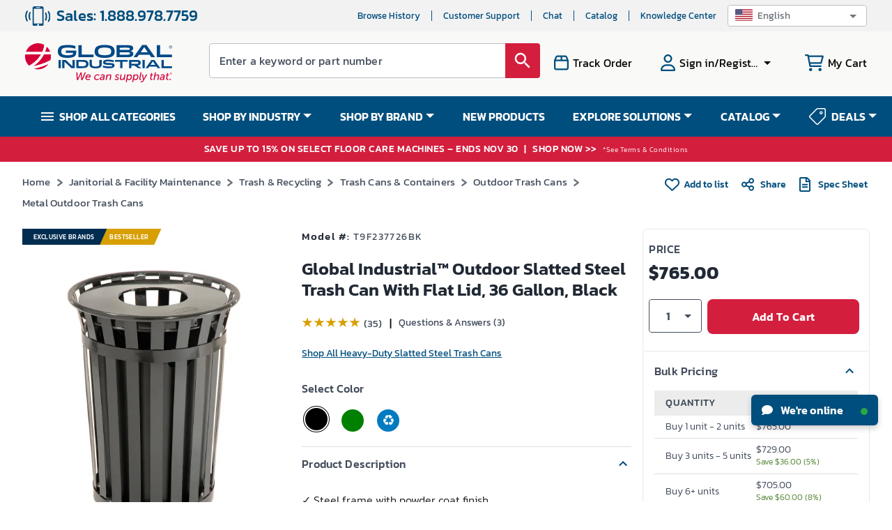

--- FILE ---
content_type: text/css
request_url: https://tags.srv.stackadapt.com/sa.css
body_size: -11
content:
:root {
    --sa-uid: '0-86062aae-6571-53d7-7bb3-1eace2241c7f';
}

--- FILE ---
content_type: application/javascript;charset=utf-8
request_url: https://t.contentsquare.net/uxa/4a9e006799425.js
body_size: 138939
content:
//15.150.0-es2019 2025-11-13T13:20:39.168Z (4a9e006799425)
var CS_CONF={"collectionEnabled":true,"useSentry":false,"projectId":68256,"status":1,"hostnames":["globalindustrial.com"],"crossDomainTracking":1,"crossDomainSingleIframeTracking":1,"consentRequired":0,"allowSubdomains":1,"visitorCookieTimeout":34164000000,"sampleRate":100,"replayRecordingRate":100,"validationRate":10,"lastTrackingDraw":1754573389,"trackerDomain":"c.contentsquare.net","recordingDomain":"r.contentsquare.net","useMalkaPipeline":1,"ed":"l.contentsquare.net/log/web","eMerchandisingEnabled":0,"mouseMoveHeatmapEnabled":1,"autoInsightsEnabled":0,"jsErrorsEnabled":1,"customErrorsEnabled":1,"jsCustomErrorsEnabled":0,"apiErrorsEnabled":1,"customHashIdEnabled":1,"recordingEncryptionEnabled":1,"recordingEncryptionPublicKey":"MIICIjANBgkqhkiG9w0BAQEFAAOCAg8AMIICCgKCAgEAt4d8YyxspXt2xjr6njmKpw8JEGeLrVtq9UWiPGrNgbKih079NdyUZp2o+Mp3E4bMz/MVTCq3YX5zMSukvtbvZsOiB+6OSbvcHZcy9IEwaEGZ+3kbzKYFs3+yHWd0hgnLxFsEFi3b+raMbBlKqnJlN2R0x3rfVNV77yjor26fbAfVyN1c2Vsp30rsLSIr0xumlnMgg7OMFUlzDkt+uWXTx2jDBjuIUJPHU/BbY6qGQwZZ43YEVQAQFd8wJ/Vk7sYv1Er7+FTAlbwh/hX9QuFwlJojEgOMC4LD19wI2dAePx5NZb20+fH+uECpzD9767wTxPod9UP886Eqm2cumgSir43Ukauu0SaG1/SIAUbFZ0P/KegU08huMF5codZxfY1c550X2qwDows8L5x8W0XjgEy+OVS0aXdyoSxrT4EOIytr/5288ZjXOuLoSzfOGbjKUGCpBO4R9YihBivUAZtlqeVC693v8QfkJdt5KXIT0d6/CVKvdzC+642XvAwuyxKYvGS+7m27q460AtrMHWWqZEJJjJvNf3L5JRYbIvy+nMEEVjVUroGLoFxpXEYd0LJO55LfjHNoVwuRB+oHf+dawHgxGwUEo6aZw35yer4h3lER4Qzh682jymPv7HuwnqjfXyEcJi/S6qFpTLiLir1C/avsrMCZtPq6e1h1w9mHed8CAwEAAQ==","recordingEncryptionPublicKeyId":3844,"secureCookiesEnabled":0,"triggerSessionReplayEnabled":0,"triggerSessionReplayRegex":null,"dynamicIdRegex":null,"whitelistedAttributes":null,"replayRecordingUnmaskedUrlRegex":"","replayRecordingUnmaskedUrlRegexRules":[],"replayRecordingMaskedUrlRegexRules":[],"replayRecordingMaskedUrlRegex":"","anonymisationMethod":null,"tagDeploymentMode":"CONTENTSQUARE","experimental":null,"iframesTracking":1,"textVisibilityEnabled":1,"cookielessTrackingEnabled":0,"malkaUrlEnabled":0,"malkaEtrEnabled":0,"pathComputationRules":{},"asyncSerializerEnabled":1,"pendingInactivityTimeout":5000,"accessibilityEnabled":0,"uxaDomain":"app.contentsquare.com","webviewsTrackingEnabled":0,"useStaticResourceManager":1,"performanceTimingOptions":{"withNavigation":true,"withResource":true},"replayConsentRequiredForSession":0,"eventsApiEnabled":0,"clickedElementTextEnabled":0,"collectHierarchy":1,"collectSubmit":1,"collectTargetText":0,"apiErrors":{"collectStandardHeaders":1,"collectionRules":[{"bodyAttributePaths":[],"collectQueryParam":0,"collectRequestBody":0,"collectResponseBody":0,"customHeaders":[{"headerName":"TRACE","encrypted":0,"type":"request-response"},{"headerName":"CLIENT_ID","encrypted":0,"type":"request-response"},{"headerName":"account_key","encrypted":0,"type":"request-response"},{"headerName":"account_source_key","encrypted":0,"type":"request-response"},{"headerName":"account_status_key","encrypted":0,"type":"request-response"},{"headerName":"campaign_id","encrypted":0,"type":"request-response"},{"headerName":"contact_key","encrypted":0,"type":"request-response"},{"headerName":"email","encrypted":1,"type":"request-response"},{"headerName":"first_name","encrypted":1,"type":"request-response"},{"headerName":"flag_checkout_as_guest","encrypted":0,"type":"request-response"},{"headerName":"flag_extranet_access","encrypted":0,"type":"request-response"},{"headerName":"flag_extranet_admin","encrypted":0,"type":"request-response"},{"headerName":"flag_guest","encrypted":1,"type":"request-response"},{"headerName":"flag_process_all_quote","encrypted":1,"type":"request-response"},{"headerName":"flag_reseller","encrypted":1,"type":"request-response"},{"headerName":"geo_country","encrypted":1,"type":"request-response"},{"headerName":"guest_account_key","encrypted":1,"type":"request-response"},{"headerName":"guest_contact_key","encrypted":1,"type":"request-response"},{"headerName":"last_name","encrypted":1,"type":"request-response"},{"headerName":"phone","encrypted":1,"type":"request-response"},{"headerName":"url_email","encrypted":1,"type":"request-response"},{"headerName":"user_name","encrypted":1,"type":"request-response"},{"headerName":"web_role_key","encrypted":1,"type":"request-response"}]},{"bodyAttributePaths":[],"collectQueryParam":1,"collectRequestBody":1,"collectResponseBody":1,"customHeaders":[{"headerName":"TRACE","encrypted":0,"type":"request-response"},{"headerName":"CLIENT_ID","encrypted":0,"type":"request-response"},{"headerName":"account_key","encrypted":0,"type":"request-response"},{"headerName":"account_source_key","encrypted":0,"type":"request-response"},{"headerName":"account_status_key","encrypted":0,"type":"request-response"},{"headerName":"campaign_id","encrypted":0,"type":"request-response"},{"headerName":"contact_key","encrypted":0,"type":"request-response"},{"headerName":"email","encrypted":1,"type":"request-response"},{"headerName":"first_name","encrypted":1,"type":"request-response"},{"headerName":"flag_checkout_as_guest","encrypted":0,"type":"request-response"},{"headerName":"flag_extranet_access","encrypted":0,"type":"request-response"},{"headerName":"flag_extranet_admin","encrypted":0,"type":"request-response"},{"headerName":"flag_guest","encrypted":1,"type":"request-response"},{"headerName":"flag_process_all_quote","encrypted":1,"type":"request-response"},{"headerName":"flag_reseller","encrypted":1,"type":"request-response"},{"headerName":"geo_country","encrypted":1,"type":"request-response"},{"headerName":"guest_account_key","encrypted":1,"type":"request-response"},{"headerName":"guest_contact_key","encrypted":1,"type":"request-response"},{"headerName":"last_name","encrypted":1,"type":"request-response"},{"headerName":"phone","encrypted":1,"type":"request-response"},{"headerName":"url_email","encrypted":1,"type":"request-response"},{"headerName":"user_name","encrypted":1,"type":"request-response"},{"headerName":"web_role_key","encrypted":1,"type":"request-response"}],"url":"https://www.globalindustrial.com/orderApis/order/saveOrder","statusCode":200,"bodyContent":"header"},{"bodyAttributePaths":[],"collectQueryParam":1,"collectRequestBody":1,"collectResponseBody":1,"customHeaders":[{"headerName":"TRACE","encrypted":0,"type":"request-response"},{"headerName":"CLIENT_ID","encrypted":0,"type":"request-response"},{"headerName":"account_key","encrypted":0,"type":"request-response"},{"headerName":"account_source_key","encrypted":0,"type":"request-response"},{"headerName":"account_status_key","encrypted":0,"type":"request-response"},{"headerName":"campaign_id","encrypted":0,"type":"request-response"},{"headerName":"contact_key","encrypted":0,"type":"request-response"},{"headerName":"email","encrypted":1,"type":"request-response"},{"headerName":"first_name","encrypted":1,"type":"request-response"},{"headerName":"flag_checkout_as_guest","encrypted":0,"type":"request-response"},{"headerName":"flag_extranet_access","encrypted":0,"type":"request-response"},{"headerName":"flag_extranet_admin","encrypted":0,"type":"request-response"},{"headerName":"flag_guest","encrypted":1,"type":"request-response"},{"headerName":"flag_process_all_quote","encrypted":1,"type":"request-response"},{"headerName":"flag_reseller","encrypted":1,"type":"request-response"},{"headerName":"geo_country","encrypted":1,"type":"request-response"},{"headerName":"guest_account_key","encrypted":1,"type":"request-response"},{"headerName":"guest_contact_key","encrypted":1,"type":"request-response"},{"headerName":"last_name","encrypted":1,"type":"request-response"},{"headerName":"phone","encrypted":1,"type":"request-response"},{"headerName":"url_email","encrypted":1,"type":"request-response"},{"headerName":"user_name","encrypted":1,"type":"request-response"},{"headerName":"web_role_key","encrypted":1,"type":"request-response"}],"url":"https://www.globalindustrial.com/accountApis/account/verifyGoogleLogin","statusCode":200,"bodyContent":"status"},{"bodyAttributePaths":[],"collectQueryParam":1,"collectRequestBody":1,"collectResponseBody":1,"customHeaders":[{"headerName":"TRACE","encrypted":0,"type":"request-response"},{"headerName":"CLIENT_ID","encrypted":0,"type":"request-response"},{"headerName":"account_key","encrypted":0,"type":"request-response"},{"headerName":"account_source_key","encrypted":0,"type":"request-response"},{"headerName":"account_status_key","encrypted":0,"type":"request-response"},{"headerName":"campaign_id","encrypted":0,"type":"request-response"},{"headerName":"contact_key","encrypted":0,"type":"request-response"},{"headerName":"email","encrypted":1,"type":"request-response"},{"headerName":"first_name","encrypted":1,"type":"request-response"},{"headerName":"flag_checkout_as_guest","encrypted":0,"type":"request-response"},{"headerName":"flag_extranet_access","encrypted":0,"type":"request-response"},{"headerName":"flag_extranet_admin","encrypted":0,"type":"request-response"},{"headerName":"flag_guest","encrypted":1,"type":"request-response"},{"headerName":"flag_process_all_quote","encrypted":1,"type":"request-response"},{"headerName":"flag_reseller","encrypted":1,"type":"request-response"},{"headerName":"geo_country","encrypted":1,"type":"request-response"},{"headerName":"guest_account_key","encrypted":1,"type":"request-response"},{"headerName":"guest_contact_key","encrypted":1,"type":"request-response"},{"headerName":"last_name","encrypted":1,"type":"request-response"},{"headerName":"phone","encrypted":1,"type":"request-response"},{"headerName":"url_email","encrypted":1,"type":"request-response"},{"headerName":"user_name","encrypted":1,"type":"request-response"},{"headerName":"web_role_key","encrypted":1,"type":"request-response"}],"url":"https://www.globalindustrial.com/cartApis/cart/addToCart","statusCode":200,"bodyContent":"status"},{"bodyAttributePaths":[],"collectQueryParam":1,"collectRequestBody":1,"collectResponseBody":1,"customHeaders":[],"url":"https://www.globalindustrial.com/cartApis/cart/addToCart"},{"bodyAttributePaths":[],"collectQueryParam":1,"collectRequestBody":1,"collectResponseBody":1,"customHeaders":[],"url":"https://www.globalindustrial.com/accountApis/account/verifyGoogleLogin"},{"bodyAttributePaths":[],"collectQueryParam":1,"collectRequestBody":1,"collectResponseBody":1,"customHeaders":[],"url":"https://www.globalindustrial.com/orderApis/order/saveOrder"},{"bodyAttributePaths":[],"collectQueryParam":1,"collectRequestBody":1,"collectResponseBody":1,"customHeaders":[],"url":"https://www.globalindustrial.com/accountApis/account/login"},{"bodyAttributePaths":[],"collectQueryParam":1,"collectRequestBody":1,"collectResponseBody":1,"customHeaders":[{"headerName":"TRACE","encrypted":0,"type":"request-response"},{"headerName":"CLIENT_ID","encrypted":0,"type":"request-response"},{"headerName":"account_key","encrypted":0,"type":"request-response"},{"headerName":"account_source_key","encrypted":0,"type":"request-response"},{"headerName":"account_status_key","encrypted":0,"type":"request-response"},{"headerName":"campaign_id","encrypted":0,"type":"request-response"},{"headerName":"contact_key","encrypted":0,"type":"request-response"},{"headerName":"email","encrypted":1,"type":"request-response"},{"headerName":"first_name","encrypted":1,"type":"request-response"},{"headerName":"flag_checkout_as_guest","encrypted":0,"type":"request-response"},{"headerName":"flag_extranet_access","encrypted":0,"type":"request-response"},{"headerName":"flag_extranet_admin","encrypted":0,"type":"request-response"},{"headerName":"flag_guest","encrypted":1,"type":"request-response"},{"headerName":"flag_process_all_quote","encrypted":1,"type":"request-response"},{"headerName":"flag_reseller","encrypted":1,"type":"request-response"},{"headerName":"geo_country","encrypted":1,"type":"request-response"},{"headerName":"guest_account_key","encrypted":1,"type":"request-response"},{"headerName":"guest_contact_key","encrypted":1,"type":"request-response"},{"headerName":"last_name","encrypted":1,"type":"request-response"},{"headerName":"phone","encrypted":1,"type":"request-response"},{"headerName":"url_email","encrypted":1,"type":"request-response"},{"headerName":"user_name","encrypted":1,"type":"request-response"},{"headerName":"web_role_key","encrypted":1,"type":"request-response"}],"url":"https://www.globalindustrial.com/accountApis/account/login","statusCode":200,"bodyContent":"response"},{"bodyAttributePaths":[],"collectQueryParam":1,"collectRequestBody":1,"collectResponseBody":1,"customHeaders":[],"url":"https://www.globalindustrial.com/freightApis/freight/calculateFreight"},{"bodyAttributePaths":[],"collectQueryParam":1,"collectRequestBody":1,"collectResponseBody":1,"customHeaders":[{"headerName":"TRACE","encrypted":0,"type":"request-response"},{"headerName":"CLIENT_ID","encrypted":0,"type":"request-response"},{"headerName":"account_key","encrypted":0,"type":"request-response"},{"headerName":"account_source_key","encrypted":0,"type":"request-response"},{"headerName":"account_status_key","encrypted":0,"type":"request-response"},{"headerName":"campaign_id","encrypted":0,"type":"request-response"},{"headerName":"contact_key","encrypted":0,"type":"request-response"},{"headerName":"email","encrypted":1,"type":"request-response"},{"headerName":"first_name","encrypted":1,"type":"request-response"},{"headerName":"flag_checkout_as_guest","encrypted":0,"type":"request-response"},{"headerName":"flag_extranet_access","encrypted":0,"type":"request-response"},{"headerName":"flag_extranet_admin","encrypted":0,"type":"request-response"},{"headerName":"flag_guest","encrypted":1,"type":"request-response"},{"headerName":"flag_process_all_quote","encrypted":1,"type":"request-response"},{"headerName":"flag_reseller","encrypted":1,"type":"request-response"},{"headerName":"geo_country","encrypted":1,"type":"request-response"},{"headerName":"guest_account_key","encrypted":1,"type":"request-response"},{"headerName":"guest_contact_key","encrypted":1,"type":"request-response"},{"headerName":"last_name","encrypted":1,"type":"request-response"},{"headerName":"phone","encrypted":1,"type":"request-response"},{"headerName":"url_email","encrypted":1,"type":"request-response"},{"headerName":"user_name","encrypted":1,"type":"request-response"},{"headerName":"web_role_key","encrypted":1,"type":"request-response"}],"url":"https://www.globalindustrial.com/freightApis/freight/calculateFreight","statusCode":200,"bodyContent":"status"},{"bodyAttributePaths":[],"collectQueryParam":1,"collectRequestBody":1,"collectResponseBody":1,"customHeaders":[],"url":" https://www.globalindustrial.com/accountApis/account/register"},{"bodyAttributePaths":[],"collectQueryParam":1,"collectRequestBody":1,"collectResponseBody":1,"customHeaders":[{"headerName":"TRACE","encrypted":0,"type":"request-response"},{"headerName":"CLIENT_ID","encrypted":0,"type":"request-response"},{"headerName":"account_key","encrypted":0,"type":"request-response"},{"headerName":"account_source_key","encrypted":0,"type":"request-response"},{"headerName":"account_status_key","encrypted":0,"type":"request-response"},{"headerName":"campaign_id","encrypted":0,"type":"request-response"},{"headerName":"contact_key","encrypted":0,"type":"request-response"},{"headerName":"email","encrypted":1,"type":"request-response"},{"headerName":"first_name","encrypted":1,"type":"request-response"},{"headerName":"flag_checkout_as_guest","encrypted":0,"type":"request-response"},{"headerName":"flag_extranet_access","encrypted":0,"type":"request-response"},{"headerName":"flag_extranet_admin","encrypted":0,"type":"request-response"},{"headerName":"flag_guest","encrypted":1,"type":"request-response"},{"headerName":"flag_process_all_quote","encrypted":1,"type":"request-response"},{"headerName":"flag_reseller","encrypted":1,"type":"request-response"},{"headerName":"geo_country","encrypted":1,"type":"request-response"},{"headerName":"guest_account_key","encrypted":1,"type":"request-response"},{"headerName":"guest_contact_key","encrypted":1,"type":"request-response"},{"headerName":"last_name","encrypted":1,"type":"request-response"},{"headerName":"phone","encrypted":1,"type":"request-response"},{"headerName":"url_email","encrypted":1,"type":"request-response"},{"headerName":"user_name","encrypted":1,"type":"request-response"},{"headerName":"web_role_key","encrypted":1,"type":"request-response"}],"url":" https://www.globalindustrial.com/accountApis/account/register","statusCode":200,"bodyContent":"response"},{"bodyAttributePaths":[],"collectQueryParam":1,"collectRequestBody":1,"collectResponseBody":1,"customHeaders":[{"headerName":"TRACE","encrypted":0,"type":"request-response"},{"headerName":"CLIENT_ID","encrypted":0,"type":"request-response"},{"headerName":"account_key","encrypted":0,"type":"request-response"},{"headerName":"account_source_key","encrypted":0,"type":"request-response"},{"headerName":"account_status_key","encrypted":0,"type":"request-response"},{"headerName":"campaign_id","encrypted":0,"type":"request-response"},{"headerName":"contact_key","encrypted":0,"type":"request-response"},{"headerName":"email","encrypted":1,"type":"request-response"},{"headerName":"first_name","encrypted":1,"type":"request-response"},{"headerName":"flag_checkout_as_guest","encrypted":0,"type":"request-response"},{"headerName":"flag_extranet_access","encrypted":0,"type":"request-response"},{"headerName":"flag_extranet_admin","encrypted":0,"type":"request-response"},{"headerName":"flag_guest","encrypted":1,"type":"request-response"},{"headerName":"flag_process_all_quote","encrypted":1,"type":"request-response"},{"headerName":"flag_reseller","encrypted":1,"type":"request-response"},{"headerName":"geo_country","encrypted":1,"type":"request-response"},{"headerName":"guest_account_key","encrypted":1,"type":"request-response"},{"headerName":"guest_contact_key","encrypted":1,"type":"request-response"},{"headerName":"last_name","encrypted":1,"type":"request-response"},{"headerName":"phone","encrypted":1,"type":"request-response"},{"headerName":"url_email","encrypted":1,"type":"request-response"},{"headerName":"user_name","encrypted":1,"type":"request-response"},{"headerName":"web_role_key","encrypted":1,"type":"request-response"}],"url":"https://www.globalindustrial.com/orderApis/","statusCode":200},{"bodyAttributePaths":[],"collectQueryParam":1,"collectRequestBody":1,"collectResponseBody":1,"customHeaders":[],"url":"https://www.globalindustrial.com/orderApis/"},{"bodyAttributePaths":[],"collectQueryParam":1,"collectRequestBody":1,"collectResponseBody":1,"customHeaders":[],"url":"https://www.globalindustrial.com/accountApis/"},{"bodyAttributePaths":[],"collectQueryParam":1,"collectRequestBody":1,"collectResponseBody":1,"customHeaders":[{"headerName":"TRACE","encrypted":0,"type":"request-response"},{"headerName":"CLIENT_ID","encrypted":0,"type":"request-response"},{"headerName":"account_key","encrypted":0,"type":"request-response"},{"headerName":"account_source_key","encrypted":0,"type":"request-response"},{"headerName":"account_status_key","encrypted":0,"type":"request-response"},{"headerName":"campaign_id","encrypted":0,"type":"request-response"},{"headerName":"contact_key","encrypted":0,"type":"request-response"},{"headerName":"email","encrypted":1,"type":"request-response"},{"headerName":"first_name","encrypted":1,"type":"request-response"},{"headerName":"flag_checkout_as_guest","encrypted":0,"type":"request-response"},{"headerName":"flag_extranet_access","encrypted":0,"type":"request-response"},{"headerName":"flag_extranet_admin","encrypted":0,"type":"request-response"},{"headerName":"flag_guest","encrypted":1,"type":"request-response"},{"headerName":"flag_process_all_quote","encrypted":1,"type":"request-response"},{"headerName":"flag_reseller","encrypted":1,"type":"request-response"},{"headerName":"geo_country","encrypted":1,"type":"request-response"},{"headerName":"guest_account_key","encrypted":1,"type":"request-response"},{"headerName":"guest_contact_key","encrypted":1,"type":"request-response"},{"headerName":"last_name","encrypted":1,"type":"request-response"},{"headerName":"phone","encrypted":1,"type":"request-response"},{"headerName":"url_email","encrypted":1,"type":"request-response"},{"headerName":"user_name","encrypted":1,"type":"request-response"},{"headerName":"web_role_key","encrypted":1,"type":"request-response"}],"url":"https://www.globalindustrial.com/accountApis/","statusCode":200},{"bodyAttributePaths":[],"collectQueryParam":1,"collectRequestBody":1,"collectResponseBody":1,"customHeaders":[],"url":"https://www.globalindustrial.com/catalogApis/"},{"bodyAttributePaths":[],"collectQueryParam":1,"collectRequestBody":1,"collectResponseBody":1,"customHeaders":[{"headerName":"TRACE","encrypted":0,"type":"request-response"},{"headerName":"CLIENT_ID","encrypted":0,"type":"request-response"},{"headerName":"account_key","encrypted":0,"type":"request-response"},{"headerName":"account_source_key","encrypted":0,"type":"request-response"},{"headerName":"account_status_key","encrypted":0,"type":"request-response"},{"headerName":"campaign_id","encrypted":0,"type":"request-response"},{"headerName":"contact_key","encrypted":0,"type":"request-response"},{"headerName":"email","encrypted":1,"type":"request-response"},{"headerName":"first_name","encrypted":1,"type":"request-response"},{"headerName":"flag_checkout_as_guest","encrypted":0,"type":"request-response"},{"headerName":"flag_extranet_access","encrypted":0,"type":"request-response"},{"headerName":"flag_extranet_admin","encrypted":0,"type":"request-response"},{"headerName":"flag_guest","encrypted":1,"type":"request-response"},{"headerName":"flag_process_all_quote","encrypted":1,"type":"request-response"},{"headerName":"flag_reseller","encrypted":1,"type":"request-response"},{"headerName":"geo_country","encrypted":1,"type":"request-response"},{"headerName":"guest_account_key","encrypted":1,"type":"request-response"},{"headerName":"guest_contact_key","encrypted":1,"type":"request-response"},{"headerName":"last_name","encrypted":1,"type":"request-response"},{"headerName":"phone","encrypted":1,"type":"request-response"},{"headerName":"url_email","encrypted":1,"type":"request-response"},{"headerName":"user_name","encrypted":1,"type":"request-response"},{"headerName":"web_role_key","encrypted":1,"type":"request-response"}],"url":"https://www.globalindustrial.com/catalogApis/","statusCode":200},{"bodyAttributePaths":[],"collectQueryParam":1,"collectRequestBody":1,"collectResponseBody":1,"customHeaders":[{"headerName":"TRACE","encrypted":0,"type":"request-response"},{"headerName":"CLIENT_ID","encrypted":0,"type":"request-response"},{"headerName":"account_key","encrypted":0,"type":"request-response"},{"headerName":"account_source_key","encrypted":0,"type":"request-response"},{"headerName":"account_status_key","encrypted":0,"type":"request-response"},{"headerName":"campaign_id","encrypted":0,"type":"request-response"},{"headerName":"contact_key","encrypted":0,"type":"request-response"},{"headerName":"email","encrypted":1,"type":"request-response"},{"headerName":"first_name","encrypted":1,"type":"request-response"},{"headerName":"flag_checkout_as_guest","encrypted":0,"type":"request-response"},{"headerName":"flag_extranet_access","encrypted":0,"type":"request-response"},{"headerName":"flag_extranet_admin","encrypted":0,"type":"request-response"},{"headerName":"flag_guest","encrypted":1,"type":"request-response"},{"headerName":"flag_process_all_quote","encrypted":1,"type":"request-response"},{"headerName":"flag_reseller","encrypted":1,"type":"request-response"},{"headerName":"geo_country","encrypted":1,"type":"request-response"},{"headerName":"guest_account_key","encrypted":1,"type":"request-response"},{"headerName":"guest_contact_key","encrypted":1,"type":"request-response"},{"headerName":"last_name","encrypted":1,"type":"request-response"},{"headerName":"phone","encrypted":1,"type":"request-response"},{"headerName":"url_email","encrypted":1,"type":"request-response"},{"headerName":"user_name","encrypted":1,"type":"request-response"},{"headerName":"web_role_key","encrypted":1,"type":"request-response"}],"url":"https://www.globalindustrial.com/accountApis/account/verifyGoogleLogin","statusCode":200},{"bodyAttributePaths":[],"collectQueryParam":1,"collectRequestBody":1,"collectResponseBody":1,"customHeaders":[{"headerName":"TRACE","encrypted":0,"type":"request-response"},{"headerName":"CLIENT_ID","encrypted":0,"type":"request-response"},{"headerName":"account_key","encrypted":0,"type":"request-response"},{"headerName":"account_source_key","encrypted":0,"type":"request-response"},{"headerName":"account_status_key","encrypted":0,"type":"request-response"},{"headerName":"campaign_id","encrypted":0,"type":"request-response"},{"headerName":"contact_key","encrypted":0,"type":"request-response"},{"headerName":"email","encrypted":1,"type":"request-response"},{"headerName":"first_name","encrypted":1,"type":"request-response"},{"headerName":"flag_checkout_as_guest","encrypted":0,"type":"request-response"},{"headerName":"flag_extranet_access","encrypted":0,"type":"request-response"},{"headerName":"flag_extranet_admin","encrypted":0,"type":"request-response"},{"headerName":"flag_guest","encrypted":1,"type":"request-response"},{"headerName":"flag_process_all_quote","encrypted":1,"type":"request-response"},{"headerName":"flag_reseller","encrypted":1,"type":"request-response"},{"headerName":"geo_country","encrypted":1,"type":"request-response"},{"headerName":"guest_account_key","encrypted":1,"type":"request-response"},{"headerName":"guest_contact_key","encrypted":1,"type":"request-response"},{"headerName":"last_name","encrypted":1,"type":"request-response"},{"headerName":"phone","encrypted":1,"type":"request-response"},{"headerName":"url_email","encrypted":1,"type":"request-response"},{"headerName":"user_name","encrypted":1,"type":"request-response"},{"headerName":"web_role_key","encrypted":1,"type":"request-response"}],"url":"https://www.globalindustrial.com/cartApis/","statusCode":200,"bodyContent":"\"cartItemsList\": []"},{"bodyAttributePaths":[],"collectQueryParam":1,"collectRequestBody":1,"collectResponseBody":1,"customHeaders":[],"url":"https://www.globalindustrial.com/cartApis/"},{"bodyAttributePaths":[{"path":"errors[0].message","encrypted":0,"primary":0,"type":"response"}],"collectQueryParam":0,"collectRequestBody":0,"collectResponseBody":0,"customHeaders":[],"url":"graphql","statusCode":200,"bodyContent":"errors\":"},{"bodyAttributePaths":[],"collectQueryParam":0,"collectRequestBody":0,"collectResponseBody":0,"customHeaders":[{"headerName":"cf-cache-status","encrypted":0,"type":"request"},{"headerName":"cf-ray","encrypted":0,"type":"request"},{"headerName":"x-cache-enabled","encrypted":0,"type":"request"},{"headerName":"x-cache","encrypted":0,"type":"request"},{"headerName":"x-amz-cf-id","encrypted":0,"type":"request"},{"headerName":"x-ray","encrypted":0,"type":"request"},{"headerName":"upgrade","encrypted":0,"type":"request"},{"headerName":"X-Request-Id","encrypted":0,"type":"request"},{"headerName":"x-wix-request-id","encrypted":0,"type":"request"},{"headerName":"X-Pass-Why","encrypted":0,"type":"request"},{"headerName":"x-nginx-cache-status","encrypted":0,"type":"request"},{"headerName":"trace-id","encrypted":0,"type":"request"},{"headerName":"traceparent","encrypted":0,"type":"request"},{"headerName":"X-NewRelic-Transaction","encrypted":0,"type":"request"},{"headerName":"X-Datadog-Trace-ID","encrypted":0,"type":"request"}]},{"bodyAttributePaths":[],"collectQueryParam":0,"collectRequestBody":0,"collectResponseBody":0,"customHeaders":[],"url":"https://cdns.brsrvr.com/"}]},"customErrors":{"consoleMessageLogLevels":["Error"]},"displayAdOptions":null,"taskSchedulerOptions":{"enabled":1},"malkaQuotaServiceDomain":"q-aus1.contentsquare.net","malkaRecordingDomain":"k-aus1.contentsquare.net","staticResourceManagerDomain":"srm.bf.contentsquare.net","paProxyDomainUri":"api.us.hp.contentsquare.net","voc":{"siteId":null,"enabled":0},"heapEnvironment":{"env_id":"1372361993","heap_tag_status":"cs_crosswrites_heap","heap_storage_location":null},"anonymizeDigits":null,"tagVerificationDomain":"tcvsapi.contentsquare.com","identityEncryptionKey":"MIIBojANBgkqhkiG9w0BAQEFAAOCAY8AMIIBigKCAYEAlL8xaiIUlNZLxrm8XMtTLHMbemquLst2omH6itNokm81n/P/KUJdaAJGopwXDj6TL9zrhnJWrxnyVGI6jEbOSw0RMaLahwVVhwtIuTFtcx6VlsKYEZqn+QBTARMiGR46Z0j6/5+w2x439lFueWn+VADuUBWQ7b+wOozD/SBrUTx2lgv0npyv29OLJvLkeCabUWRNBNErx7R+CZ7LUMt74y2xTuYkDR/hEoApBA7O9WGRrCQ97+Jc74NC84Fmh/VkeyBozV8XHKsT7EUxyPFP61cTh6XUP7F+5hPkE+KlprTkwTGx6P3W4aiUQYwD/klFmSJZ0tPYDUNjSYPOuco0sY8rhihf0ZpfvaMog+JMbieuBMG+xG6+wFifZEh9cXwTVbtIuaKMI7unbgiqJrgL15XzHWEeRluWUEcgBPTACVfQbEq8JYyfRyKEzmGyYcsv/cdFx0FegSRI1hdg516pSKpEefWCUcGEvtCAN/V8aTJWam/Jyci9NFfsuNMfd+lNAgMBAAE=","dynamicConfDomain":"t.contentsquare.net/settings"};
var CS_INTEGRATIONS_CONF = {"vwo":{},"google-analytics-4":{"settings":{"timeout":2000}}};
/* integration-vwo 2.6.0 */
!function(e){var n={};function t(o){if(n[o])return n[o].exports;var r=n[o]={i:o,l:!1,exports:{}};return e[o].call(r.exports,r,r.exports,t),r.l=!0,r.exports}t.m=e,t.c=n,t.d=function(e,n,o){t.o(e,n)||Object.defineProperty(e,n,{enumerable:!0,get:o})},t.r=function(e){"undefined"!=typeof Symbol&&Symbol.toStringTag&&Object.defineProperty(e,Symbol.toStringTag,{value:"Module"}),Object.defineProperty(e,"__esModule",{value:!0})},t.t=function(e,n){if(1&n&&(e=t(e)),8&n)return e;if(4&n&&"object"==typeof e&&e&&e.__esModule)return e;var o=Object.create(null);if(t.r(o),Object.defineProperty(o,"default",{enumerable:!0,value:e}),2&n&&"string"!=typeof e)for(var r in e)t.d(o,r,function(n){return e[n]}.bind(null,r));return o},t.n=function(e){var n=e&&e.__esModule?function(){return e.default}:function(){return e};return t.d(n,"a",n),n},t.o=function(e,n){return Object.prototype.hasOwnProperty.call(e,n)},t.p="",t(t.s=2)}([function(e){e.exports=JSON.parse('{"displayName":"VWO - AB Testing","dvarPrefix":"AB_VWO_"}')},function(e){e.exports=JSON.parse('{"name":"@contentsquare/integration-vwo-contentsquare","version":"2.6.0","scripts":{"build:snippet":"webpack"}}')},function(e,n,t){"use strict";function o(e,n){try{e()}catch(e){window._uxa=window._uxa||[],window._uxa.push(["logSnippetError",n,e.message]),(window.csqDebuggerEnabled||document.location.href.indexOf("csqDebuggerEnabled=true")>-1)&&console.log(`%cCSQ INTEGRATION ERROR: [${n}] : ${e.message}`,"color:rgb(228, 25, 45); font-weight: bold")}}t.r(n);function r(e,n,t){if((t=t||window)&&n&&e){let o=!1,r=t[e];r?n():Object.defineProperty(t,e,{configurable:!0,enumerable:!0,get:function(){return r},set:function(e){r=e,o||(o=!0,n())}})}}function i(e,n){!!(window.csqDebuggerEnabled||document.location.href.indexOf("csqDebuggerEnabled=true")>-1)&&console.log(`%cCSQ INTEGRATION: [${e}] : ${n}`,"color: #2a9d8f; font-weight: bold")}var a=t(0);const u=function(e){let n,t,r,i;if(o((function(){const o=e.name;n=e.version;const a=o.replace("@contentsquare/integration-","");t=a+"-"+n;let u="-contentsquare";i=new RegExp(u+"$").test(a),r=a.replace(/-contentsquare([^-contentsquare]*)$/,"$1"),i||(u="-cap",i=new RegExp(u+"$").test(a),r=a.replace(/-cap([^-cap]*)$/,"$1"))}),"Shared-Function-readPackageJSON"),i)return{snippetBuildName:t,parameterName:r,snippetVersion:n}}(t(1)),c=(u.parameterName,u.snippetBuildName),s=u.snippetVersion;o((function(){const e=a.displayName,n=a.dvarPrefix;var t,u;function l(e,t){(function(e,n){window._uxa=window._uxa||[],window._uxa.push(["trackDynamicVariable",{key:e,value:n}])})(e=n+e,t),i(c,`Dynamic variable with ${e} and value ${t} sent`)}t=e,u=s,CS_CONF.integrations=CS_CONF.integrations||[],CS_CONF.integrations.push(t+" - v"+u),function(e,n,t){t=t||window;const o=e.split(".");if(1==o.length)r(e,n,t);else{let e=t,i=0;const a=function(){e=i>0?e[o[i-1]]:window,i++,i>=o.length?r(o[i-1],n,e):r(o[i-1],a,e)};a()}}("VWO",(function(){setTimeout((function(){o((function(){let e,n;VWO.push&&VWO.push(["onVariationApplied",function(t){o((function(){if(!t)return;const o=t[1],r=t[2];void 0!==_vwo_exp[o].comb_n[r]&&["VISUAL_AB","VISUAL","SPLIT_URL"].indexOf(_vwo_exp[o].type)>-1&&(e=_vwo_exp[o].name,n=_vwo_exp[o].comb_n[r],e&&n&&l(e,n))}),c)}])}),c)}),500)}))}),c)}]);
/* integration-google-analytics-4 0.14.1 */
!function(e){var n={};function t(o){if(n[o])return n[o].exports;var r=n[o]={i:o,l:!1,exports:{}};return e[o].call(r.exports,r,r.exports,t),r.l=!0,r.exports}t.m=e,t.c=n,t.d=function(e,n,o){t.o(e,n)||Object.defineProperty(e,n,{enumerable:!0,get:o})},t.r=function(e){"undefined"!=typeof Symbol&&Symbol.toStringTag&&Object.defineProperty(e,Symbol.toStringTag,{value:"Module"}),Object.defineProperty(e,"__esModule",{value:!0})},t.t=function(e,n){if(1&n&&(e=t(e)),8&n)return e;if(4&n&&"object"==typeof e&&e&&e.__esModule)return e;var o=Object.create(null);if(t.r(o),Object.defineProperty(o,"default",{enumerable:!0,value:e}),2&n&&"string"!=typeof e)for(var r in e)t.d(o,r,function(n){return e[n]}.bind(null,r));return o},t.n=function(e){var n=e&&e.__esModule?function(){return e.default}:function(){return e};return t.d(n,"a",n),n},t.o=function(e,n){return Object.prototype.hasOwnProperty.call(e,n)},t.p="",t(t.s=2)}([function(e){e.exports=JSON.parse('{"displayName":"Google Analytics 4","dvarPrefix":"AN_GA_"}')},function(e){e.exports=JSON.parse('{"name":"@contentsquare/integration-google-analytics-4-contentsquare","version":"0.14.1","scripts":{"build:snippet":"webpack"}}')},function(e,n,t){"use strict";function o(e,n){try{e()}catch(e){window._uxa=window._uxa||[],window._uxa.push(["logSnippetError",n,e.message]),(window.csqDebuggerEnabled||document.location.href.indexOf("csqDebuggerEnabled=true")>-1)&&console.log(`%cCSQ INTEGRATION ERROR: [${n}] : ${e.message}`,"color:rgb(228, 25, 45); font-weight: bold")}}function r(e,n){function t(e){return"object"==typeof e&&null!==e}if(t(window.CS_INTEGRATIONS_CONF)&&t(window.CS_INTEGRATIONS_CONF[e]))return window.CS_INTEGRATIONS_CONF[e][n]}t.r(n);let i,a=1e3,u=10;function c(e,n,t,o,l,s){var d;n&&t&&(i||(i=r(e,"timingSettings"),"object"==typeof(d=i)&&null!==d&&Object.keys(d).length&&(a=i.doOnlyWhenInterval,u=i.doOnlyWhenTimes)),void 0===(l=l)&&(l=a),void 0===(s=s)&&(s=u),--s<0?"function"==typeof o&&o():t()?n():setTimeout((function(){c(e,n,t,o,l,s)}),l))}function l(e,n){!!(window.csqDebuggerEnabled||document.location.href.indexOf("csqDebuggerEnabled=true")>-1)&&console.log(`%cCSQ INTEGRATION: [${e}] : ${n}`,"color: #2a9d8f; font-weight: bold")}var s=t(0);const d=function(e){let n,t,r,i;if(o((function(){const o=e.name;n=e.version;const a=o.replace("@contentsquare/integration-","");t=a+"-"+n;let u="-contentsquare";i=new RegExp(u+"$").test(a),r=a.replace(/-contentsquare([^-contentsquare]*)$/,"$1"),i||(u="-cap",i=new RegExp(u+"$").test(a),r=a.replace(/-cap([^-cap]*)$/,"$1"))}),"Shared-Function-readPackageJSON"),i)return{snippetBuildName:t,parameterName:r,snippetVersion:n}}(t(1)),f=d.parameterName,p=d.snippetBuildName,g=d.snippetVersion;o((function(){const e=s.displayName,n=s.dvarPrefix;var t,o;t=e,o=g,CS_CONF.integrations=CS_CONF.integrations||[],CS_CONF.integrations.push(t+" - v"+o);const i=r(f,"logSettings");var a;const u=(a=i,Array.isArray(a)?i:[]).includes("enableLogsVID");function d(e,t){(function(e,n){window._uxa=window._uxa||[],window._uxa.push(["trackDynamicVariable",{key:e,value:n}])})(e=n+e,t),l(p,`Dynamic variable with ${e} and value ${t} sent`)}function b(){var e,n;e="gaGlobal.vid doesn't exist",n=p,window._uxa=window._uxa||[],window._uxa.push(["logSnippetError",n,e]),(window.csqDebuggerEnabled||document.location.href.indexOf("csqDebuggerEnabled=true")>-1)&&console.log(`%cCSQ INTEGRATION LOG ERROR: [${n}] : ${e.message}`,"color:rgb(228, 25, 45); font-weight: bold")}c(f,(function(){const e=window.gaGlobal.vid;e?d("ClientID",e):b()}),(function(){return!(!window.gaGlobal||!gaGlobal.vid)}),(function(){u&&b()}))}),p)}]);
(()=>{var Zf=Object.defineProperty;var tp=(s,n,t)=>n in s?Zf(s,n,{enumerable:!0,configurable:!0,writable:!0,value:t}):s[n]=t;var je=(s,n,t)=>tp(s,typeof n!="symbol"?n+"":n,t);var Pe={};Pe.d=(s,n)=>{for(var t in n)Pe.o(n,t)&&!Pe.o(s,t)&&Object.defineProperty(s,t,{enumerable:!0,get:n[t]})};Pe.g=function(){if(typeof globalThis=="object")return globalThis;try{return this||new Function("return this")()}catch{if(typeof window=="object")return window}}();Pe.o=(s,n)=>Object.prototype.hasOwnProperty.call(s,n);Pe.r=s=>{typeof Symbol!="undefined"&&Symbol.toStringTag&&Object.defineProperty(s,Symbol.toStringTag,{value:"Module"}),Object.defineProperty(s,"__esModule",{value:!0})};var Go={};Pe.r(Go);Pe.d(Go,{getRequestParameters:()=>cy});function Bs(s,n){let t;return window.Zone&&typeof window.Zone.__symbol__=="function"&&(t=s[window.Zone.__symbol__(n)]),t!=null?t:s[n]}var dt=(()=>{let s;return function(n){n.debug="debug",n.warn="warn",n.implementation="implementation",n.error="error",n.critical="critical"}(s||(s={})),s})();function qt(s){return et(s)&&(typeof s=="number"||s instanceof Number)&&!isNaN(s)}function Me(s){return s===parseInt(s,10)}function F(s){return et(s)&&(typeof s=="string"||s instanceof csString)}function ci(s){return typeof s=="boolean"}function Zt(s){return typeof s=="object"}function et(s){return typeof s!="undefined"}function Ot(s){return et(s)&&s!==null}function tn(s){return typeof s=="object"&&s!==null}function ep(s,n,t){return Me(s)&&s>=n&&s<=t}function Fn(s){for(let n in s)return!1;return!0}function te(s){return typeof s=="function"}function Ei(s){return s instanceof Element}function Te(s){return s instanceof Error}function en(s){let n=s.length;for(let t=0;t<n;t++)switch(csString.prototype.charCodeAt.call(s,t)){case 9:case 10:case 11:case 12:case 13:case 32:case 160:continue;default:return!1}return!0}var Or={[dt.debug]:0,[dt.warn]:1,[dt.implementation]:1,[dt.error]:2,[dt.critical]:3},it={debug(...s){},warn(...s){},implementation(...s){},error(...s){},critical(...s){},isPerfLoggingActive(){return!1}};function sp(s){it=s}var k=s=>(n,t,e)=>{let i=(t==null?void 0:t.toString())||"",r=s||`${n.constructor&&n.constructor.name}.${i}`;if(e){let o=e.value;e.value=function(...a){return ms(r,o.bind(this))(...a)}}};function ms(s,n){return function(...t){try{let e=n.apply(this,t);return et(self.Promise)&&e instanceof self.Promise?e.then(i=>i,i=>it.error(Te(i)?i:new Error(i),s)):e}catch(e){try{it.error(Te(e)?e:new Error(e),s)}catch{}}}}function ot(s,n,t,e){var i=arguments.length,r=i<3?n:e===null?e=Object.getOwnPropertyDescriptor(n,t):e,o;if(typeof Reflect=="object"&&typeof Reflect.decorate=="function")r=Reflect.decorate(s,n,t,e);else for(var a=s.length-1;a>=0;a--)(o=s[a])&&(r=(i<3?o(r):i>3?o(n,t,r):o(n,t))||r);return i>3&&r&&Object.defineProperty(n,t,r),r}function rr(s){let n=new ArrayBuffer(s.length),t=new Uint8Array(n);for(let e=0,i=s.length;e<i;e+=1)t[e]=csString.prototype.charCodeAt.call(s,e);return n}function uo(s){let n=new Uint8Array(s),t="";for(let e=0;e<n.byteLength;e+=1)t+=csString.fromCodePoint(n[e]);return t}function ip(s){return new Promise((n,t)=>{let e=new csFileReader;e.onload=i=>{var r,o;if(typeof((r=i.target)===null||r===void 0?void 0:r.result)!="string")return t("Unexpected output: "+((o=i.target)===null||o===void 0?void 0:o.result));n(csString.prototype.split.call(i.target.result,",")[1])},e.readAsDataURL(new Blob([s]))})}function qo(s){let n=self.atob(s);return rr(n)}function $n(s){let n=csArray.from(new Uint8Array(s));return csArray.prototype.join.call(csArray.prototype.map.call(n,t=>csString.prototype.padStart.call(t.toString(16),2,"0")),"")}function tc(s){let n=csString.prototype.indexOf.call(s,";base64,")!==-1,t=csString.prototype.indexOf.call(s,","),e=n?[csString.prototype.substring.call(s,0,t-7),csString.prototype.substring.call(s,t+1)]:[csString.prototype.substring.call(s,0,t),csString.prototype.substring.call(s,t+1)];if(!n&&/^%3Csvg/i.test(e[1]))try{e[1]=decodeURIComponent(e[1])}catch(o){it.warn(`${o}, calling decodeURIComponent on: ${e[1]}`)}let r=n?qo(e[1]):rr(e[1]);return new Blob([r],{type:csString.prototype.replace.call(e[0],"data:","")})}var bl=typeof performance!="undefined"&&!!performance.now,ec=bl?()=>performance.now():()=>csDate.now(),np=(()=>{var s,n;return bl?(n=(s=performance.timing)===null||s===void 0?void 0:s.navigationStart)!==null&&n!==void 0?n:Math.floor(performance.timeOrigin):0})(),Wo=34164e6,O={now(){return Math.round(ec()+np)},elapsed(){return ec()}};function sc(){return Math.floor(O.now()/1e3)}function Al(){return typeof window.Promise=="function"}function Yo(){var s;return typeof crypto!="undefined"&&te((s=crypto.subtle)===null||s===void 0?void 0:s.digest)}function ic(){var s,n;return typeof((s=window.navigation)===null||s===void 0?void 0:s.addEventListener)=="function"&&typeof((n=window.navigation)===null||n===void 0?void 0:n.removeEventListener)=="function"}function Ut(s,n){return csString.prototype.lastIndexOf.call(s,n,0)===0}function sn(s,n){return csString.prototype.indexOf.call(s,n,s.length-n.length)!==-1}async function nc(s,n){return $n(await window.crypto.subtle.digest(s,n))}var rp=Number.MAX_SAFE_INTEGER||9007199254740991,De={percentage(){return Math.floor(Math.random()*1e4)/100},boolean(s){return this.percentage()<s},integer(s=rp){return Math.floor(Math.random()*s)}},nn=typeof window=="undefined";function op(){return typeof globalThis!="undefined"?globalThis:typeof window!="undefined"?window:typeof Pe.g!="undefined"?Pe.g:typeof process!="undefined"?process:Function("return this")()}var ht=op();function Gi(s,n){let t,e,i,r,o,a=null,l=d=>{let u=O.elapsed();if(!d&&a!==null){let m=n-(u-a);if(m>=1){i=ht.csSetTimeout(l,m);return}}let g=u-r;i=null,a=null,r=null,o=s.apply(t,[g,...e])},h=function(){if(t=this,e=arguments,r){a=O.elapsed();return}return r=O.elapsed(),i=ht.csSetTimeout(l,n),o};return h.flushPending=()=>{i&&(ht.csClearTimeout(i),l(!0))},h.cancel=()=>{a=null,r=null,i&&(ht.csClearTimeout(i),i=null)},h}function ap(s=0){return(n,t,e)=>{e.value=Gi(e.value,s)}}var qi=(()=>{class s{static setGlobalService(t){s.globalService=t}constructor(t){this.name=t,this.values={}}reset(){this.values={}}flush(t=""){if(!s.globalService)return!1;let e=this.values,i=Object.keys(e);if(!i.length)return!1;let r=`${t===""?"":`${t}.`}${this.name}`,o=csArray.prototype.map.call(i,a=>({name:r,parameter:a,value:Math.round(e[a])}));return s.globalService.push(o),this.reset(),o.length>0}}return s.globalService=null,ot([k()],s.prototype,"flush",null),s})(),Mt=(()=>{class s extends qi{constructor(t,e=100){super(t),this.TE=e,this.values={},e&&(this.debouncedFlush=Gi(()=>this.flush(),this.TE))}count(t,e=1){qi.globalService&&(this.values[t]=(this.values[t]||0)+e,this.debouncedFlush())}}return s})(),rc=(()=>{class s extends qi{constructor(){super(...arguments),this.values={average:0,count:0,max:0,total:0}}get average(){return this.values.average}get count(){return this.values.count}get max(){return this.values.max}get total(){return this.values.total}flush(t=""){return this.count===0?!1:super.flush(t)}push(t){this.values.count++,this.values.total+=t,this.values.max=Math.max(this.values.max,t),this.values.average=this.values.total/this.values.count}reset(){this.values={count:0,total:0,max:0,average:0}}}return s})(),Js=(()=>{class s extends qi{constructor(t,e=["max","average","total","count"]){super(t),this.collecting=e}flush(t=""){let e=Object.keys(this.values);return csArray.prototype.forEach.call(csArray.prototype.filter.call(e,i=>!csArray.prototype.some.call(this.collecting,r=>csString.prototype.endsWith.call(i,`.${r}`))),i=>{delete this.values[i]}),super.flush(t)}add(t,e){var i,r,o,a,l,h,d;let u=g=>this.values[`${t}.${g}`];(i=(a=this.values)[l=`${t}.count`])!==null&&i!==void 0||(a[l]=0),(r=(h=this.values)[d=`${t}.total`])!==null&&r!==void 0||(h[d]=0),this.values[`${t}.count`]++,this.values[`${t}.total`]+=e,this.values[`${t}.max`]=Math.max((o=u("max"))!==null&&o!==void 0?o:0,e),this.values[`${t}.average`]=u("total")/u("count")}}return s})(),$={counters:{commandsFromIntegrations:new Mt("commands-from-integrations"),commandsFromCSTC:new Mt("commands-from-cstc"),commandsFromIframe:new Mt("commands-from-iframe"),commandApplied:new Mt("command-applied"),commandError:new Mt("command-error"),commandMisuse:new Mt("command-misuse"),CSTCSnippetUsed:new Mt("cstc-snippet-used"),redactedPII:new Mt("redacted-pii"),pageAnonymisation:new Mt("page-anonymisation"),patchedNativeFunctions:new Mt("patched-native-functions"),pureWindowState:new Mt("pure-window-state"),sensitiveElements:new Mt("sensitive-elements"),cspErrors:new Mt("csp-errors"),networkRequests:new Mt("network-requests"),webVitalsErrors:new Mt("web-vitals-errors"),trackedFeatures:new Mt("tracked-features"),longTasks:new rc("long-tasks"),errors:new Mt("errors"),methodPerformance:new Js("perf"),downloadTime:new Js("download-time",["max","average"]),transferSize:new Js("transfer-size",["max","average"]),evalTime:new Js("eval-time",["max","average"]),blockingTime:new rc("blocking-time"),inpContribution:new Js("inp-contribution"),tasks:new Js("tasks",["max","average"])},setService(s){qi.setGlobalService(s)}},rn=(()=>{class s{constructor(){this.ta=0}get length(){return this.ta}get isEmpty(){return!this.Ys}pushAll(t){for(let e=0;e<t.length;e++)this.push(t[e])}push(t){this.ta++,this.mr?this.mr=this.mr[1]=[t,void 0]:this.mr=this.Ys=[t,void 0]}pop(){if(!this.Ys)return null;this.ta--;let t=this.Ys[0];return this.Ys=this.Ys[1],this.Ys||(this.mr=void 0),t}forEach(t){let e=this.Ys;for(;e!=null&&e.length;)t(e[0]),e=e[1]}clear(){this.ta=0,this.Ys=this.mr=void 0}}return s})(),fo=0,Xo=s=>{fo++,csQueueMicrotask(()=>Fs(()=>{try{s()}finally{fo--}},[ke.MicroTask,"queueMicrotask"]))},zn=new rn,Gn=new rn;function Wt(s,n="high"){zn.isEmpty&&Gn.isEmpty&&Tl(cp),n==="high"?Gn.push(oc(s)):zn.push(oc(s))}function Tl(s,n=10){n===0?Xo(s):csQueueMicrotask(()=>Tl(s,n-1))}function cp(){for(;!Gn.isEmpty;)Gn.pop()();for(;!zn.isEmpty;)zn.pop()()}async function Rl(s=1){for(let n=0;n<s;n++)await new Promise(t=>Wt(t))}function oc(s){return function(){try{s.apply(window,arguments)}catch(n){it.critical(n)}}}var Un="null",ds=null,Cl=[],lp=()=>{var s;return nn||!!(!((s=document.body)===null||s===void 0)&&s.getAttribute("data-cs-tag-extension"))};!nn&&lp()&&(window._uxa?_uxa.push(["debugEvents",!0]):window._uxa=[["debugEvents",!0]],ds=new BroadcastChannel("cs-tag"),document.addEventListener("cs.tracking.recordingEvent",s=>{po({type:"UXA_EVENT",event:s.detail})}),ds.addEventListener("message",s=>{if(s.data.type==="CONNECT"){if(s.data.sessionId===Un)return;Un=s.data.sessionId,csArray.prototype.forEach.call(Cl,n=>n()),ds==null||ds.postMessage({type:"CONNECTED",sessionId:Un})}}));function hp(s){nn||(Un!==null&&csSetTimeout(s),csSetTimeout(()=>csArray.prototype.push.call(Cl,s)))}function po(s){ds==null||ds.postMessage(s)}function ys(s){var n;let t=(n=s.length)!==null&&n!==void 0?n:0,e=new csArray(t);for(let i=0;i<t;i+=1)e[i]=s[i];return e}function Ae(s,n){let t=s.length,e=new csArray(t);for(let i=0;i<t;i+=1)e[i]=n(s[i]);return e}function up(s,n,t){let e=[],i=0;for(let r=0;r<s.length;r+=1){let o=n(s[r]);for(let a=0;a<o.length;a++)t(o[a],i++)}return e}function Il(s,n){let t=[];return up(s,n,e=>csArray.prototype.push.call(t,e)),t}function X(s,n){if(dp(s)){let t=s.length;for(let e=0;e<t;e++)n(s[e],e)}else{let t=0,e=s.next();for(;!e.done;)n(e.value,t++),e=s.next()}}function dp(s){return s.length>=0}function Si(s,n){let t=s.length;for(let e=0;e<t;e++)if(n(s[e],e))return s[e]}function Wi(s,n){let t=s.length;for(let e=0;e<t;e++)if(n(s[e],e))return!0;return!1}function fp(s,n){let t=s.length;for(let e=0;e<t;e++)if(!n(s[e],e))return!1;return!0}function Yi(s,n){let t=s.length,e=[];for(let i=0;i<t;i+=1){let r=s[i];n(r)&&csArray.prototype.push.call(e,r)}return e}function pp(s,n,t){let e=s.length+n.length+((t==null?void 0:t.length)||0),i=new csArray(e),r=0;for(let o=0;o<s.length;o++)i[r++]=s[o];for(let o=0;o<n.length;o++)i[r++]=n[o];if(!t)return i;for(let o=0;o<t.length;o++)i[r++]=t[o];return i}function ac(s,n){for(let t=0;t<s.length;t++)csArray.prototype.push.call(n,s[t])}function Es(s){let n=s instanceof Map,t=[];return s.forEach((e,i)=>csArray.prototype.push.call(t,n?[i,e]:e)),t}function gp(s){return csArray.isArray(s)&&s.length>0}var on=(()=>{class s{constructor(t,e=""){this.name=t,this.format=e}}return s})(),He=(()=>{class s extends on{constructor(t){super(t,"Value: {count}"),this.count=0}increase(t=1){this.count+=t}decrease(){this.count>0&&this.count--}clear(){this.count=0}getData(){return{count:this.count}}}return s})();var cc=(()=>{class s extends on{constructor(t){super(t,"Living intances: {instances}<br/>Added: {added}<br/>Removed: {removed}"),this.added=0,this.removed=0}get value(){return this.added-this.removed}increase(){this.added++}decrease(){this.removed++}getData(){return{added:this.added,removed:this.removed,instances:this.added-this.removed}}}return s})(),Be=(()=>{class s extends on{constructor(t){super(t,"Count: {count}<br/>Average: {average}ms<br/>Max: {max}ms<br/>Total: {total}ms"),this.total=0,this.count=0,this.max=0}get average(){return this.count?this.total/this.count:0}elapsed(t){return this.count++,this.max=Math.max(this.max,t),this.total+=t,t}measure(t){let e=O.elapsed();t(),this.count++;let i=O.elapsed()-e;return this.max=Math.max(this.max,i),this.total+=i,i}asyncMeasure(){let t=O.elapsed();return()=>{this.count++;let e=O.elapsed()-t;return this.max=Math.max(this.max,e),this.total+=e,e}}getData(){return{total:this.total,count:this.count,average:this.average,max:this.max}}}return s})(),mp=(()=>{class s extends on{constructor(){super("INP","Value: {value}")}getData(){return{value:_t.tasks.eventListener.max}}}return s})(),_t={general:{category:"General",nbEvents:new He("Nb of Events"),pendingTasks:new He("Pending Tasks"),pendingEvents:new He("Pending Tasks"),nbOfMutationObservers:new cc("Nb of Mutation Observers"),inp:new mp},mutations:{category:"Mutations",initialDOM:new Be("Initial DOM"),pendingMutations:new He("Nb of Mutations scheduled"),serializedMutations:new Be("Serialized Mutations"),count:new He("Mutation Count"),elementMutationObserved:new cc("Nb of Elements Observed by MutationObserver"),unobserveGarbageCollection:new Be("Unobserve GC")},visibilityObserver:{category:"Visibility Observer",hiddenElements:new He("Nb of Hidden Elements "),nbElements:new He("Nb of  Elements")},tasks:{category:"Tasks",tasks:new He("Tasks"),errors:new He("Errors"),timer:new Be("Timers"),microtask:new Be("Microtasks"),mutationObserver:new Be("MutationObserver"),monkeyPatch:new Be("MonkeyPatch"),eventListener:new Be("EventListener"),intersectionObserver:new Be("Intersection")}};function yp(){let s=null;hp(()=>{let n=r=>Object.keys(r),t=csArray.prototype.map.call(n(_t),r=>_t[r]),e=csArray.prototype.map.call(t,r=>csArray.prototype.filter.call(csArray.prototype.map.call(n(r),o=>r[o]),o=>o instanceof on));po({type:"UXA_PERFORMANCE_COUNTER_SCHEMA",event:csArray.prototype.map.call(t,(r,o)=>({category:r.category,performanceCounters:csArray.prototype.map.call(e[o],a=>({name:a.name,format:a.format}))}))}),!s&&(s=csSetInterval(()=>{Fs(()=>{let r=Il(Ae(e,o=>Ae(o,a=>a.getData())),o=>o);po({type:"UXA_PERFORMANCE_COUNTER",event:r})},[ke.Timer,"performance-counter-interval"])},1e3))})}var ke=(()=>{let s;return function(n){n.Timer="timer",n.MonkeyPatch="monkeyPatch",n.MutationObserver="mutationObserver",n.EventListener="eventListener",n.IntersectionObserver="intersectionObserver",n.MicroTask="microtask"}(s||(s={})),s})(),zt=null,Ep=["click","tap","keyup","keydown","pointerup","pointerdown"];async function Fs(s,n,t=null){if(zt&&n[0]!==ke.MicroTask)return s();t&&(zt=t),zt||(zt={type:n[0],elapsed:0},_t.tasks.tasks.increase());try{zt.elapsed+=Sp(s)}catch(e){_t.tasks.errors.increase(),it.critical(new Error(`Task error:  ${n}/${s.name}.
${e.message}
${e.stack}`,e),"TASK_ERROR")}finally{fo<=0&&(_t.tasks[zt.type].elapsed(zt.elapsed),zt.elapsed>50&&($.counters.longTasks.push(zt.elapsed),$.counters.blockingTime.push(zt.elapsed-50)),zt.elapsed>5&&$.counters.tasks.add(n[0],zt.elapsed),csArray.prototype.includes.call(Ep,n[1])&&$.counters.inpContribution.add(n[1],zt.elapsed),zt=null)}}function Sp(s){let n=O.elapsed();return s(),O.elapsed()-n}var Pr,Ol="cs-native-frame";var ns={navigatorProperties:[{propertyName:"sendBeacon",binding:navigator}],nodeProperties:["childNodes","parentNode","nextSibling","firstChild","nodeType"],elementProperties:["shadowRoot"],elementPropertiesValues:["matches","mozMatchesSelector","msMatchesSelector","oMatchesSelector","webkitMatchesSelector"],eventProperties:["target"],imageProperties:["src"],constructors:{Date:"csDate",JSON:"csJSON",Array:"csArray",String:"csString",URL:"csURL",MutationObserver:"csMutationObserver",screen:"csScreen",RegExp:"csRegExp"}};function Pl(s,n){let t=Bs(window,s);return function(e,i){return t(()=>Fs(e,[n,s]),i)}}window.csSetTimeout=Pl("setTimeout",ke.Timer);window.csSetInterval=Pl("setInterval",ke.Timer);window.csQueueMicrotask=(Pr=Bs(window,"queueMicrotask"))!==null&&Pr!==void 0?Pr:setTimeout;window.csClearTimeout=Bs(window,"clearTimeout");window.csClearInterval=Bs(window,"clearInterval");window.csFileReader=Bs(window,"FileReader");(()=>{var s;let n=0;function t(i){return"cs$Symbol_"+i}function e(i){return t(i)+ ++n}e.for=t,window.csSymbol=(s=window.Symbol)!==null&&s!==void 0?s:e})();function vp(){let s=document.createElement("iframe");s.id=Ol,s.setAttribute("hidden",""),s.setAttribute("title","Intentionally blank"),s.setAttribute("sandbox","allow-same-origin");let n=document.createElement("cs-native-frame-holder");if(n.setAttribute("hidden",""),document.body.appendChild(n),!!Element.prototype.attachShadow){let e=n.attachShadow({mode:"closed"});return e.innerHTML=s.outerHTML,e.firstElementChild.contentWindow}return n.innerHTML=s.outerHTML,n.firstElementChild.contentWindow}function wp(s,n){let t,e=s;for(;e&&!(t=Object.getOwnPropertyDescriptor(e,n));)e=Object.getPrototypeOf(e);return t}function _p(s,n,t){let e=wp(s,n);if(!e)return function(){return this[n]};switch(t){case"get":return e.get;case"set":return e.set;case"value":return e.value}}function Nl(s){var n,t;Object.keys(ns.constructors).forEach(i=>{window[ns.constructors[i]]=s[i]instanceof Function&&s[i].prototype==null?s[i].bind(window):s[i]}),Tp(s);let e=s.MutationObserver;("Prototype"in window||Ap())&&(e=(t=(n=Bs(window,"MutationObserver"))!==null&&n!==void 0?n:window.WebKitMutationObserver)!==null&&t!==void 0?t:window.MutationObserver),window.csIntersectionObserver=lc(window.IntersectionObserver,ke.IntersectionObserver),window.csMutationObserver=lc(e,ke.MutationObserver),Qs("csNode",ns.nodeProperties,s.Node.prototype,"get"),Qs("csElement",ns.elementProperties,s.Element.prototype,"get"),Qs("csElement",ns.elementPropertiesValues,s.Element.prototype,"value",!1),Qs("csHTMLImageElement",ns.imageProperties,s.HTMLImageElement.prototype,"set"),Qs("csEvent",ns.eventProperties,s.Event.prototype,"get"),Qs("csNavigator",ns.navigatorProperties,s.navigator,"value")}function Qs(s,n,t,e,i=!0){n.forEach(r=>{let o=typeof r!="string"&&"binding"in r,a=o?r.propertyName:r;(i||a in t)&&(window[`${s+a}`]=_p(t,a,e),o&&(window[`${s+a}`]=window[`${s+a}`].bind(r.binding)))})}function Ko(s,n){window.CSProtectnativeFunctionsLogs=window.CSProtectnativeFunctionsLogs||{},window.CSProtectnativeFunctionsLogs[s]=n}function bp(){try{let s=vp();return s?(window.CSPureWindow=s,Nl(window.CSPureWindow),!0):!1}catch(s){return Ko("Warning",`failed to copy references from pure iframe: ${s.message}`),!1}}if(!bp())try{Nl(ht)}catch(s){Ko("Critical",`failed to copy references from window: ${s.message}`)}function Ap(){return/^((?!chrome|android).)*safari/i.test(navigator.userAgent)}function Tp(s){window.csquerySelector={1:s.Element.prototype.querySelector,9:s.Document.prototype.querySelector,11:s.DocumentFragment.prototype.querySelector},window.csquerySelectorAll={1:s.Element.prototype.querySelectorAll,9:s.Document.prototype.querySelectorAll,11:s.DocumentFragment.prototype.querySelectorAll}}function lc(s,n){try{let t=function(e,i){return new s((o,a)=>{Fs(()=>e(o,a),[n,s.name])},i)};return t.base=s,t}catch{return Ko("Warning",`failed to extends ${s.name}`),s}}var Y=(()=>{let s;return function(n){n.ELLIPSIS="\u2026";function t(o){return csString.prototype.replace.call(o,/[.*+?^${}()|[\]\\]/g,"\\$&")}function e(o){return csString.prototype.replace.call(o,/([#;&,.+*~':"!^$[\]()<=>|/%?@`{}\\ ])/g,"\\$1")}n.escapeInvalidCharacters=e;function i(o,a,l){if("replaceAll"in csString.prototype)return csString.prototype.replaceAll.call(o,a,l);let h=new csRegExp(t(a),"g");return csString.prototype.replace.call(o,h,l)}n.stringReplaceAll=i;function r(o,a,l=""){return o.length<=a?o:csString.prototype.slice.call(o,0,a-l.length)+l}n.truncate=r}(s||(s={})),s})();function go(s){return Y.escapeInvalidCharacters(csString.prototype.toLowerCase.call(s.localName))}function Rp(s){let n=s.getAttribute("id");return n&&Y.escapeInvalidCharacters(n)}function Et(s){return csNodenodeType.apply(s)===1}function li(s){return csNodenodeType.apply(s)===3}function Ml(s){return csNodenodeType.apply(s)===8}function Dl(s){return Et(s)&&s.localName==="link"}function Cp(s){return Et(s)&&s.localName==="source"}function kl(s){return Et(s)&&s.localName==="a"}function Jo(s){return Dl(s)&&csString.prototype.indexOf.call(s.rel,"stylesheet")!==-1}function Ip(s){return Et(s)&&s.localName==="img"}function an(s){return Et(s)&&s.localName==="style"}function qe(s){return Et(s)&&s.localName==="input"}function Ls(s){return Et(s)&&s.localName==="textarea"}function cn(s){return Et(s)&&s.localName==="script"}function Op(s){return Et(s)&&s.localName==="button"}function $s(s){return Et(s)&&"ownerSVGElement"in s}function hi(s){return Et(s)&&s.localName==="select"}function Pp(s){return Et(s)&&s.localName==="details"}function Np(s){return Et(s)&&s.localName==="summary"}function Mp(s){return $s(s)&&s.localName==="image"}function Dp(s){return $s(s)&&s.localName==="use"}function kp(s){return $s(s)&&s.localName==="feImage"}function xp(s){switch(csNodenodeType.apply(s)){case 9:case 11:return!0;default:return!1}}function Lp(s){switch(csNodenodeType.apply(s)){case 9:case 11:case 1:return!0;default:return!1}}function qn(s){return csNodenodeType.apply(s)===9}function ui(s){return xp(s)&&"host"in s&&"mode"in s}function xl(s){return Et(s)&&!!csElementshadowRoot.apply(s)&&ui(csElementshadowRoot.apply(s))}var Up=["annotation-xml","color-profile","font-face","font-face-src","font-face-uri","font-face-format","font-face-name","missing-glyph"];function Vp(s){return Et(s)&&Ot(s.tagName)&&csString.prototype.indexOf.call(s.tagName,"-")>0&&csString.prototype.indexOf.call(s.tagName,":")===-1&&csString.prototype.indexOf.call(s.tagName,'"')===-1&&csString.prototype.indexOf.call(s.tagName,",")===-1&&csArray.prototype.indexOf.call(Up,csString.prototype.toLocaleLowerCase.call(s.tagName))<0}var ln="detached";function Ll(s){let n=s,t=[n];for(;csNodeparentNode.apply(n)!==null;)n=csNodeparentNode.apply(n),csArray.prototype.push.call(t,n);return Wn(n)&&csArray.prototype.push.call(t,ln),{ancestors:t,selectionRoot:n}}function jp(s){let n=s,t=[n],e=null;for(;csNodeparentNode.apply(n)!==null;)e===null&&kl(n)&&(e=n),csArray.prototype.push.call(t,csNodeparentNode.apply(n)),n=csNodeparentNode.apply(n);return Wn(n)&&csArray.prototype.push.call(t,ln),{firstAnchorParent:e,ancestors:t,selectionRoot:n}}function Wn(s){return Ne.isValidElement(s)}var Is=(()=>{var s,n;return(n=(s=ht.Element)===null||s===void 0?void 0:s.prototype)!==null&&n!==void 0?n:{}})(),Yt=Is.matches||Is.matchesSelector||Is.mozMatchesSelector||Is.msMatchesSelector||Is.oMatchesSelector||Is.webkitMatchesSelector,hc=Is.closest,Ul=9;function Hp(s,n){return n?csArray.prototype.some.call(n,t=>Yt.call(s,t)):!1}function Bp(s,n,t){if(s===ln||csNodenodeType.apply(s)===Ul)return 0;let e=t.dynamicElementNameRegex,i=!!(e!=null&&e.test(n.localName)),r=go(n),o=0,a=n.previousElementSibling;for(;a;)(go(a)===r||i&&(e!=null&&e.test(a.localName)))&&!Hp(a,t.reliableSelectors)&&(o+=1),a=a.previousElementSibling;return o}function Fp(s,n,t){if(s===ln||csNodenodeType.apply(s)===Ul)return 0;let e=0,i=n.previousElementSibling;for(;i;)Yt.call(i,t)&&(e+=1),i=i.previousElementSibling;return e}var $p=[/\d{4}/,/^ember\d+$/],zp="@",Qo="data-cs-override-id",Gp="data-cs-dynamic-id";function Vl(s,n,t,e){let i=e.dynamicIdRegex||null,r=e.dynamicElementNameRegex,o=go(s);if(r&&r.test(s.localName)&&(o=csString.prototype.replace.call(o,r,`$1${zp}`)),Yp(s,t)){let g=Zo(s);return{hasUniqueIdentifier:!0,elementSelector:`${o}[${Qo}="${g}"]`}}let a=eg(s,t,e);if(a.success)return{hasUniqueIdentifier:!0,elementSelector:`${o}#UA[${a.attributeName}="${a.attributeValue}"]`};let l=qp(s,t,e);if(l)return{hasUniqueIdentifier:!0,elementSelector:`${o}#UCS[${l}]`};let h=Rp(s);if(Kp(s,h,t,i))return{hasUniqueIdentifier:!0,elementSelector:`${o}#${h}`};let d=Wp(s,e);if(d){let g=Fp(n,s,d);return{hasUniqueIdentifier:!1,elementSelector:`${o}[${d}](${g})`}}let u=Bp(n,s,e);return{hasUniqueIdentifier:!1,elementSelector:`${o}:eq(${u})`}}function qp(s,n,t){if(t.uniqueCssSelectors){for(let e of t.uniqueCssSelectors)if(Yt.call(s,e)&&tg(e,n))return e}}function Wp(s,n){if(n.reliableSelectors){for(let t of n.reliableSelectors)if(Yt.call(s,t))return t}}function Yp(s,n){let t=Zo(s);return t&&csString.prototype.match.call(t,/^[\w-]+$/)&&ta(Qo,t,n)}function Xp(s){return Zo(s)!==null}function Zo(s){return s.getAttribute(Qo)}function Kp(s,n,t,e){return n&&!Xp(s)&&!Jp(s,n,e)&&Zp(n,t)}function Jp(s,n,t){return s.hasAttribute(Gp)||Qp(n,t)}function Qp(s,n){let t=!1;return s&&n&&(t=n.test(s)),s&&(csArray.prototype.some.call($p,e=>e.test(s))||t)}function Zp(s,n){return s&&ta("id",s,n)}function ta(s,n,t){try{return window.csquerySelectorAll[t.nodeType].call(t,`[${s}="${n}"]`).length===1}catch(e){if(e.name!=="SyntaxError")throw e}return!1}function tg(s,n){try{return window.csquerySelectorAll[n.nodeType].call(n,s).length===1}catch(t){if(t.name!=="SyntaxError")throw t}return!1}function eg(s,n,t){if(!t.uniqueAttributes)return{success:!1};for(let e of t.uniqueAttributes){let i=s.getAttribute(e);if(i!==null&&ta(e,i,n))return{attributeName:e,attributeValue:i,success:!0}}return{success:!1}}var mo=11;function Yn(s,n,t){let e=csArray.prototype.shift.call(s);if(s.length===0)return uc(e,t);let i=e,r=s[0],{elementSelector:o,hasUniqueIdentifier:a}=Vl(i,r,n,t);if(!t.fullPath&&a){let h=s[s.length-1];return`${uc(h,t)}${o}`}let l=Yn(s,n,t);return`${l?`${l}>`:""}${o}`}function uc(s,n){if(s===ln)return"|detached|";if(s.host){let{ancestors:t,selectionRoot:e}=Ll(s.host);return`${Yn(t,e,n)}|shadow-root|`}return csNodenodeType.apply(s)===mo?"|fragment|":""}var jl=(()=>{class s{constructor(t){this.options=t,this.done=!1,this.path=null}getPath(){if(this.path===null)throw new Error("getPath was called before serializeElement");return this.path}isDone(){return this.done}}return s})(),sg=(()=>{class s extends jl{constructor(){super(...arguments),this.sa=!1,this.ia=!1,this.Yc=!1}RE(t,e){return this.sa&&!(e===null&&Wn(t))&&csNodenodeType.apply(t)!==mo&&!t.host}CE(t){return!t.localName}serializeElement(t,e,i){var r;if((r=this.path)!==null&&r!==void 0||(this.path=""),this.RE(t,e))return;let o=!1;e===null&&Wn(t)&&(o=!0,this.done=!0);let a=this.ia&&!this.options.fullPath?"":">",l=!!t.host;if(l&&this.path&&(this.path="|shadow-root|"+a+this.path,this.Yc=!0,this.sa=!1,this.ia=!1),!l&&e===null&&csNodenodeType.apply(t)===mo){this.path="|fragment|"+a+this.path,this.done=!0;return}if(this.CE(t))return;let h=e!=null?e:"detached",{elementSelector:d,hasUniqueIdentifier:u}=Vl(t,h,i,this.options);u&&(this.ia=!0,this.sa=!this.options.fullPath);let g=`${o?`|detached|${a}`:""}${this.sa&&!u?"":d}`,S=!u&&this.ia&&!this.options.fullPath?"":this.path&&!this.Yc?">":"";this.Yc=!1,this.path=`${g}${S}${this.path}`}}return s})(),bt=(()=>{let s;return function(n){function t(){let u=[i()];return document.documentElement&&csArray.prototype.push.call(u,document.documentElement.scrollHeight,document.documentElement.offsetHeight,document.documentElement.clientHeight),document.body&&csArray.prototype.push.call(u,document.body.scrollHeight,document.body.offsetHeight),Math.max(...u)}n.documentHeight=t;function e(){return document.documentElement.scrollWidth}n.documentWidth=e;function i(){return window.innerHeight}n.windowHeight=i;function r(){return window.innerWidth}n.windowWidth=r;function o(){let u=window.csScreen.width;return Me(u)&&u>0?u:window.screen.width}n.screenWidth=o;function a(){let u=window.csScreen.height;return Me(u)&&u>0?u:window.screen.height}n.screenHeight=a;function l(){return window.pageXOffset}n.windowOffsetX=l;function h(){return window.pageYOffset}n.windowOffsetY=h;function d(){return{dw:`${e()}`,dh:`${t()}`,ww:`${r()}`,wh:`${i()}`,sw:`${o()}`,sh:`${a()}`}}n.getRequestParameters=d}(s||(s={})),s})();function Ft(s,n=Gt.SHOW_ALL){let t=n|Gt.SHOW_ELEMENT,e=[document.createTreeWalker(s,t,null,!1)],i=dc(s);i&&csArray.prototype.push.call(e,document.createTreeWalker(i,t,null,!1));let r=null;return{root:s,nextNode(){if(i){let o=i;return i=null,o}for(;e.length>0;){if(r){let h=r;return r=null,h}let a=e[e.length-1].nextNode();if(!a){csArray.prototype.pop.call(e);continue}let l=dc(a);if(n&Gt.SHOW_DOCUMENT_FRAGMENT&&l&&(r=l),l&&csArray.prototype.push.call(e,document.createTreeWalker(l,t,null,!1)),(Mr[csNodenodeType.apply(a)]&n)!==0)return a}return null},visitAll(o){Mr[csNodenodeType.apply(s)]&n&&o(s);let a=this.nextNode();for(;a;){if((Mr[csNodenodeType.apply(a)]&n)===0){a=this.nextNode();continue}o(a),a=this.nextNode()}},find(o){let a;return this.visitAll(l=>o(l)&&(a=l)),a},collectAll(o){let a=[];return this.visitAll(l=>csArray.prototype.push.call(a,o?o(l):l)),a}}}function dc(s){return s&&xl(s)?s.shadowRoot:null}var Nr=(()=>{var s;return(s=ht.Node)!==null&&s!==void 0?s:{}})(),Gt=(()=>{var s;return(s=ht.NodeFilter)!==null&&s!==void 0?s:{}})(),Mr={2:Gt.SHOW_ATTRIBUTE,4:Gt.SHOW_CDATA_SECTION,8:Gt.SHOW_COMMENT,11:Gt.SHOW_DOCUMENT_FRAGMENT,9:Gt.SHOW_DOCUMENT,10:Gt.SHOW_DOCUMENT_TYPE,1:Gt.SHOW_ELEMENT,[Nr.ENTITY_NODE]:Gt.SHOW_ENTITY,[Nr.ENTITY_REFERENCE_NODE]:Gt.SHOW_ENTITY_REFERENCE,[Nr.NOTATION_NODE]:Gt.SHOW_NOTATION,7:Gt.SHOW_PROCESSING_INSTRUCTION,3:Gt.SHOW_TEXT},Hl=!1,yo=5,In=50;function ig(s=5){Hl=it.isPerfLoggingActive(),yo=s}function zs(s,n){return function(){if(!Hl)return s.apply(this,arguments);let t=O.elapsed(),e=s.apply(this,arguments);if(e!=null&&e.then)e.then(()=>{let i=O.elapsed()-t;i>=yo&&$.counters.methodPerformance.add(n,i),i>In&&$.counters.blockingTime.push(i-In)});else{let i=O.elapsed()-t;i>=yo&&$.counters.methodPerformance.add(n,i),i>In&&$.counters.blockingTime.push(i-In)}return e}}var Pt=function(s){return function(n,t,e){let i=e.value;e.value=zs(i,s)}},Ds=(()=>{let s;return function(n){function t(){return!!Element.prototype.attachShadow}n.isSupported=t;function e(r){return r&&xl(r)?r.shadowRoot:null}n.getShadowRoot=e;function i(r){return Ft(r,NodeFilter.SHOW_DOCUMENT_FRAGMENT).collectAll(o=>o.host)}n.getAllShadowHosts=zs(i,"getAllShadowHosts")}(s||(s={})),s})(),Dr=(()=>{var s;return(s=ht.Node)!==null&&s!==void 0?s:Object})(),st=(()=>{let s;return function(n){let t="isConnected"in Dr.prototype?b=>b.isConnected:b=>!b.ownerDocument||!(b.ownerDocument.compareDocumentPosition(b)&b.DOCUMENT_POSITION_DISCONNECTED);function e(b,U){for(let j=b;j;j=csNodenextSibling.apply(j))U(b)}n.forEachChild=e;function i(b){return t(b)}n.isConnected=i;function r(b,U){let j=[];for(let z of l(b,U))csArray.prototype.push.call(j,z);return j}n.getAncestors=r;let o=(b,U)=>{var j;return(j=csNodeparentNode.apply(b))!==null&&j!==void 0?j:U&&ui(b)?b.host:null};function a(b,U,j=!1){let z=b;for(;z;){if(U(z))return z;let gt=o(z,j);if(gt&&gt!==z)z=gt;else break}return null}n.findAncestor=a;function*l(b,U=!1){let j=b;for(;j;){yield j;let z=o(j,U);if(z&&z!==j)j=z;else break}}n.walkUp=l;function h(b,U){if(b===U||U.contains(b))return!0;let j=n.getParentElement(b);return j&&j!==b?h(j,U):!1}n.isDescendantOf=h;function d(b){var U;return b.parentElement?b.parentElement:n.getRootNode(b)?(U=n.getRootNode(b))===null||U===void 0?void 0:U.host:null}n.getParentElement=d;function u(b,U=document){let j=ys(window.csquerySelectorAll[U.nodeType].call(U,b)),z=Ds.getAllShadowHosts(U);for(let gt of z){let Tt=Ds.getShadowRoot(gt);if(!Tt)continue;let ye=ys(window.csquerySelectorAll[Tt.nodeType].call(Tt,b));csArray.prototype.push.call(j,...ye)}return j}n.findAllElements=u,n.getRootNode=(()=>{if("getRootNode"in Dr.prototype)return(j,z)=>j.getRootNode(z);function b(j){let z=U(j);return ui(z)?b(z.host):z}function U(j){return csNodeparentNode.apply(j)!=null?U(csNodeparentNode.apply(j)):j}return(j,z)=>typeof z=="object"&&!!z.composed?b(j):U(j)})();function g(b){return b==="transparent"||/^(rgba|hsla)\(\d+, \d+%?, \d+%?, 0\)$/.test(b)}function m(b){let U=b.getBoundingClientRect();return U.right+bt.windowOffsetX()<0||U.bottom+bt.windowOffsetY()<0}function S(b){var U,j;if(((U=b.checkVisibility)===null||U===void 0?void 0:U.call(b,{checkOpacity:!0,checkVisibilityCSS:!0}))===!1)return!0;if(!b.offsetParent){if(!b.getBoundingClientRect)return it.warn(`SUP-11432: Element doesn't have getBoundingClientRect. Node: ${b instanceof Dr} Ctor: ${(j=b==null?void 0:b.constructor)===null||j===void 0?void 0:j.name}`),!1;let Tt=b.getBoundingClientRect();if(Tt.width===0&&Tt.height===0)return!0}let z=window.getComputedStyle(b);return z?z.display==="none"||z.visibility==="hidden"||z.visibility==="collapse"||z.opacity==="0"||z.filter==="opacity(0)"||z.width==="0px"&&z.height==="0px"||g(z.color):!0}n.isHiddenByCSS=S;function C(b){if(S(b))return!0;let j=d(b);return j!=null&&C(j)}n.areAncestorsHiddenByCSS=C;function M(b){let U=null,j=b;do if(S(j))U=j;else break;while(j=d(j));return U}n.getTopAncestorHiddenByCSS=M;function w(b){let U=v(b);return U!==null&&!b.contains(U)&&!U.contains(b)}function v(b){let U=b.getBoundingClientRect(),j=U.left+.5*U.width,z=U.top+.5*U.height;return I(document,j,z)}n.getTopElement=v;function R(b){if(!b.getBoundingClientRect)return null;let U=b.getBoundingClientRect(),j=U.x+U.width/2,z=U.y+U.height/2;return n.getTopElementFromPoint(document,j,z)}n.getElementOnTop=R;function I(b,U,j){let z=b.elementFromPoint(U,j);if(!z)return null;let gt=Ds.getShadowRoot(z);return gt&&gt!==n.getRootNode(document.body)&&gt!==b?I(gt,U,j):z}n.getTopElementFromPoint=I;function _(b){return!m(b)&&!S(b)&&!w(b)}n.isVisibleInDocument=_;function H(b){return S(b)?!1:J(b)}n.isVisibleInViewportInForeground=H;function J(b){let U=v(b);return U===null?!1:b===U?!0:jt(b)?b.textContent!==""&&U.contains(b):b.contains(U)}n.isInViewPort=J;function ct(b,U,j){let z=b.getAttributeNS(U,j);return z===""?b.hasAttributeNS(U,j)?z:null:z}n.getAttributeNS=ct;function Vt(b){return!!(b.hasAttribute("tabIndex")||b.getAttribute("contentEditable")==="true"||kl(b)&&b.hasAttribute("href")||(hi(b)||Ls(b)||qe(b)||Op(b))&&!b.hasAttribute("disabled")||Pp(b)||Np(b))}n.isElementFocusable=Vt;function jt(b){return b.localName==="span"||b.localName==="a"||b.localName==="b"||b.localName==="i"||b.localName==="button"||b.localName==="input"||b.localName==="label"||b.localName==="cite"||b.localName==="small"||b.localName==="strong"||b.localName==="code"||b.localName==="abbr"||b.localName==="em"||b.localName==="dfn"||b.localName==="time"||b.localName==="output"||b.localName==="object"||b.localName==="sub"}n.isInlineElement=jt;function $t(b){document.readyState==="loading"?document.addEventListener("DOMContentLoaded",()=>b(),{once:!0}):csSetTimeout(b)}n.onDocumentLoaded=$t}(s||(s={})),s})(),ng=(()=>{class s{constructor(t){this.IE=t}run(t){let e=[...this.IE],i=st.getAncestors(t,!1),r=i[i.length-1];for(;e.length>0&&i.length>0;){let o=csArray.prototype.shift.call(i),a=i[0]||null;if(this.OE(e,o,a,r),this.PE(e),e.length===0)break;i.length===0&&o.host&&(i=st.getAncestors(o.host,!1),r=i[i.length-1])}}OE(t,e,i,r){for(let o of t)o.serializeElement(e,i,r)}PE(t){for(let e=0;e<t.length;e++)t[e].isDone()&&(csArray.prototype.splice.call(t,e,1),e--)}}return s})(),rg=(()=>{class s extends jl{serializeElement(t){var e;if((e=this.path)!==null&&e!==void 0||(this.path=""),(t==="detached"||t.localName==="body")&&(this.done=!0,this.path.length>0))return;let i=this.NE(t);if(i+=i.length>0?"|":"",this.path.length+i.length>this.options.hierarchyMaxLength){this.done=!0;return}this.path=i+this.path}NE(t){if(!t.localName)return"";let e=`@${t.localName};`;return e+=this.ME(t.id),t.classList&&(e+=this.DE(csArray.from(t.classList))),t.attributes&&(e+=this.kE(t)),e}ME(t){return t?`#${t};`:""}DE(t){return t.length>0?`.${csArray.prototype.join.call(csArray.prototype.sort.call(t),";.")};`:""}xE(t,e){var i,r;return((r=(i=this.options).isAttributeSensitive)===null||r===void 0?void 0:r.call(i,t,e))||csArray.prototype.indexOf.call(this.options.attributeIgnoreTokens,e)!==-1||$s(t)&&csString.prototype.indexOf.call(e,"data-")===-1&&e!=="aria-label"||qe(t)&&e==="value"}LE(t,e){return this.options.useAnonymization&&!this.options.allWhitelistedAttributes.has(t)||e.length>this.options.attrMaxLength}UE(t){let e={};for(let i of csArray.from(t.attributes))this.xE(t,i.name)||(e[i.name]=i.value);return e}kE(t){var e,i;if(!((i=(e=this.options).isNodeSensitive)===null||i===void 0)&&i.call(e,t))return"";let r=Object.entries(this.UE(t));return csArray.prototype.join.call(csArray.prototype.sort.call(csArray.prototype.map.call(csArray.prototype.filter.call(r,([o])=>o.length<this.options.attrMaxLength),([o,a])=>this.LE(o,a)?`[${o}]`:`[${o}=${a}]`)),";")+(r.length>0?";":"")}}return s})(),Ne=(()=>{let s;return function(n){n.INVALID_ELEMENT="INVALID_ELEMENT";function t(a){return!!a&&"localName"in a&&"getAttribute"in a&&"hasAttribute"in a&&"parentNode"in a}n.isValidElement=t;function e(a,l,h={fullPath:!1,dynamicIdRegex:null}){let d=o(a);if(d===document)return{path:"",hierarchy:""};if(!t(d))return{path:n.INVALID_ELEMENT,hierarchy:n.INVALID_ELEMENT};let u=new sg(h),g=new rg(l);return new ng([u,g]).run(d),{path:u.getPath(),hierarchy:g.getPath()}}n.getElementPathAndHierarchy=e;function i(a,l={fullPath:!1,dynamicIdRegex:null}){let h=o(a);if(h===document)return"";if(!t(h))return n.INVALID_ELEMENT;let{ancestors:d,selectionRoot:u}=Ll(h);return Yn(d,u,l)}n.getElementPath=i;function r(a,l={fullPath:!1,dynamicIdRegex:null}){let h=o(a);if(h===document)return{path:"",firstAnchorParent:null};if(!t(h))return{path:n.INVALID_ELEMENT,firstAnchorParent:null};let{firstAnchorParent:d,ancestors:u,selectionRoot:g}=jp(h);return{path:Yn(u,g,l),firstAnchorParent:d}}n.getElementPathAndFirstAnchorParent=r;function o(a){return a&&"jquery"in a&&a.length===1?a[0]:a}}(s||(s={})),s})();window.CSPathComputation=window.CSPathComputation||Ne;var Bl=["t.contentsquare.net","clicktale"],og=s=>{var n;if(typeof s.filename=="string"&&csArray.prototype.some.call(Bl,t=>csString.prototype.indexOf.call(s.filename,t)>-1)&&!(csString.prototype.indexOf.call(s.filename,"blob")>-1&&(s.message==null?void 0:csString.prototype.indexOf.call(s.message,"importScripts"))>-1)){let t=new Error(s.message);t.stack=(n=s.error)===null||n===void 0?void 0:n.stack,L.critical(t)}};window.addEventListener("error",og);var L=(()=>{class s{constructor(){}static whiteListFilename(t){csArray.prototype.push.call(Bl,t)}static setStrategy(t){s.un=t}static computeIsActive(t){s.Ge=De.boolean(t),s.Ge?s.Xc=De.boolean(10):s.Xc=!1}static isLoggingActive(){return s.Ge}static getStrategy(){return s.un}static debug(t,e=""){s.Ge&&this.un.send(t,e,dt.debug)}static warn(t,e=!0,i=""){var r;$.counters.errors.count("warning"),s.Ge&&e&&this.un.send(t,i,dt.warn),(r=window.UXAnalytics.Console)===null||r===void 0||r.warn(t)}static implementation(t,e=""){$.counters.errors.count("implementation"),s.Ge&&this.un.send(t,e,dt.implementation)}static error(t,e=""){var i;$.counters.errors.count("error"),s.Ge&&this.un.send(t,e,dt.error),(i=window.UXAnalytics.Console)===null||i===void 0||i.error(t)}static critical(t,e=""){$.counters.errors.count("critical"),this.un.send(t,e,dt.critical)}static tryToExecute(t,e){return function(...i){try{let r=e.apply(this,i);return et(ht.Promise)&&r instanceof ht.Promise?r.then(o=>o,o=>s.error(Te(o)?o:new Error(o),t)):r}catch(r){try{s.error(Te(r)?r:new Error(r),t)}catch{}}}}static isPerfLoggingActive(){return s.Xc}}return s.Ge=!1,s.Xc=!1,s})();function re(s){return Ut(s,"data:")}function Fl(s){return Ut(s,"#")}function Xn(s){return!!s&&(sn(s,".css")||Ut(s,"https://fonts.googleapis.com/css"))}var fc=/\bhttps?:\/\/[^\s<>"')\]]*[^\s<>"'),.;:…\])]/gi;function ag(s){fc.lastIndex=0;let n,t=0,e=[];for(;(n=fc.exec(s))!==null;){let i=n.index,r=n.index+n[0].length;if(i>t){let a=csString.prototype.slice.call(s,t,i);csArray.prototype.push.call(e,{content:a,isUrl:!1})}let o=csString.prototype.slice.call(s,i,r);csArray.prototype.push.call(e,{content:o,isUrl:!0}),t=r}if(t<s.length){let i=csString.prototype.slice.call(s,t);csArray.prototype.push.call(e,{content:i,isUrl:!1})}return e}var cg=["id","class","style","srcset","sizes","rel","type","width","height","media","align","dir","bgcolor","color","border","colspan","rowspan","cols","rows","size","start","slot","data-cs-override-id"],or=s=>{let n=new Set(cg);return csArray.prototype.forEach.call(s,t=>{n.add(t)}),n},lg=["svg","slot"],hg=(s,n,t)=>t==="radio"&&s==="input"&&n==="name"||csArray.prototype.indexOf.call(lg,s)>-1,$l={href:new Set(["a"]),src:new Set(["iframe"])},ug=s=>$l.hasOwnProperty(s),dg=(s,n,t)=>{var e;return((e=$l[n])===null||e===void 0?void 0:e.has(s))&&!re(t)},fg=(s,n,t)=>(t==="submit"||t==="button")&&s==="input"&&n==="value";function kr(s){return s?pg(s):null}function pg(s){try{let n=/^\/(.*)\/([gim]*)$/.exec(s);if(n){let[,t,e]=n;return new csRegExp(`^${t}$`,e)}return new csRegExp(`^${s}$`)}catch{return null}}var gg=/^\d+\.\d+(?:\.\d+)?$/,mg=s=>{if(!gg.test(s))return;let[n,t,e]=csArray.prototype.map.call(csString.prototype.split.call(s,"."),Number);return{major:n,minor:t,patch:!e||Number.isNaN(e)?0:e}},yg=(s,n)=>s.major!==n.major?s.major-n.major:s.minor!==n.minor?s.minor-n.minor:s.patch-n.patch,Eg=(s,n)=>yg(s,n)>=0,Sg=1,vg="f553e78fb58e051e51fe8074c4c6e73e",Eo=(()=>{let s;return function(n){n[n.Disabled=0]="Disabled",n[n.ButtonAndLinkOnly=1]="ButtonAndLinkOnly",n[n.Enabled=2]="Enabled"}(s||(s={})),s})(),Kn=(()=>{let s;return function(n){n[n.Automatic=1]="Automatic",n[n.Manual=2]="Manual"}(s||(s={})),s})(),wg=(()=>{class s{constructor(t){var e,i,r,o,a,l,h,d,u,g,m,S,C,M,w;this.isChild=!1,this.useFastDOM=!!t.useFastDOM,this.isSMB=(e=t.isSMB)!==null&&e!==void 0?e:!1,this.trackerDomain=t.trackerDomain,this.dynamicConfDomain=t.dynamicConfDomain,this.settingsFileUri=t.settingsFileUri,this.tagDomain=t.tagDomain,this.loggerDomain=t.ed,this.minLogLevel=t.logLevel,this.projectId=t.projectId,this.smbConfig=t.smbConfig,this.status=t.status,this.hostnames=t.hostnames,this.iframesTracking=!!t.iframesTracking,this.crossDomainTracking=!!t.crossDomainTracking,this.crossDomainSingleIframeTracking=!!t.crossDomainSingleIframeTracking,this.consentRequired=!!t.consentRequired,this.allowSubdomains=!!t.allowSubdomains,this.visitorCookieTimeout=t.visitorCookieTimeout||Wo,this.sampleRate=t.sampleRate,this.replayRecordingRate=t.replayRecordingRate,this.validationRate=t.validationRate,this.lastTrackingDraw=t.lastTrackingDraw||1,this.useHttps=!0,this.eMerchandisingEnabled=t.eMerchandisingEnabled,this.jsErrorsEnabled=t.jsErrorsEnabled,this.collectionEnabled=!!(!((o=(i=t.collectionEnabled)!==null&&i!==void 0?i:(r=t.smbConfig)===null||r===void 0?void 0:r.record)!==null&&o!==void 0)||o),this.useSentry=!!((a=t.useSentry)!==null&&a!==void 0?a:!((l=t.smbConfig)===null||l===void 0)&&l.useSentry),this.apiErrors={enabled:(h=t.apiErrorsEnabled)!==null&&h!==void 0?h:0,...t.apiErrors},this.customErrors={enabled:(d=t.customErrorsEnabled)!==null&&d!==void 0?d:0,...t.customErrors},this.jsCustomErrorsEnabled=t.jsCustomErrorsEnabled,this.triggerSessionReplayEnabled=t.triggerSessionReplayEnabled,this.triggerSessionReplayRegex=kr(t.triggerSessionReplayRegex),this.dynamicIdRegex=t.dynamicIdRegex?new csRegExp(t.dynamicIdRegex):null,this.whitelistedAttributes=t.whitelistedAttributes||[],this.replayRecordingUnmaskedUrlRegex=kr(t.replayRecordingUnmaskedUrlRegex),this.replayRecordingMaskedUrlRegex=kr(t.replayRecordingMaskedUrlRegex),this.replayRecordingMaskedUrlRegexRules=t.replayRecordingMaskedUrlRegexRules||null,this.replayRecordingUnmaskedUrlRegexRules=t.replayRecordingUnmaskedUrlRegexRules||null,this.anonymisationMethod=t.anonymisationMethod||null,this.tagDeploymentMode=t.tagDeploymentMode,this.dualCollectionTagDomain=t.dualCollectionTagDomain||null,this.ptcDomain=t.ptcDomain||null,this.ptcGuid=t.ptcGuid||null,this.secureCookiesEnabled=!!t.secureCookiesEnabled,this.ptcSha512=t.ptcSha512||null,this.ptcSnapshotPath=t.ptcSnapshotPath||null,this.emitDebugEvents=!1,this.staticResourceManagerDomain=t.staticResourceManagerDomain||null,this.malkaRecordingDomain=t.malkaRecordingDomain||null,this.textVisibilityEnabled=t.textVisibilityEnabled,this.experimental=t.experimental||{},this.malkaEtrEnabled=!!t.malkaEtrEnabled,this.malkaUrlEnabled=!!t.malkaUrlEnabled,this.recordingUrlRules=(u=t.recordingUrlRules)!==null&&u!==void 0?u:[],this.cookielessTrackingEnabled=t.cookielessTrackingEnabled,this.customHashIdEnabled=!!t.customHashIdEnabled,this.encryptionEnabled=!!t.recordingEncryptionEnabled,this.encryptionPublicKey=t.recordingEncryptionPublicKey||null,this.pathComputationRules=t.pathComputationRules||{},t.pathComputationRules&&t.pathComputationRules.dynamicElementNameRegex===""&&(this.pathComputationRules.dynamicElementNameRegex=null),t.pathComputationRules&&t.pathComputationRules.dynamicElementNameRegex&&(this.pathComputationRules.dynamicElementNameRegex=new csRegExp(t.pathComputationRules.dynamicElementNameRegex)),this.asyncSerializerEnabled=!!t.asyncSerializerEnabled,this.encryptionPublicKeyId=t.recordingEncryptionPublicKeyId,this.pendingInactivityTimeout=t.pendingInactivityTimeout||5e3,this.accessibilityEnabled=!!t.accessibilityEnabled,this.useStaticResourceManager=!!t.useStaticResourceManager,t.taskSchedulerOptions&&(this.taskSchedulerOptions={...t.taskSchedulerOptions,enabled:!!t.taskSchedulerOptions.enabled}),this.uxaDomain=t.uxaDomain,this.environment=((g=t.uxaDomain)===null||g===void 0?void 0:g.indexOf("staging"))>-1?"staging":"production",this.performanceTimingOptions=t.performanceTimingOptions,this.replayConsentRequiredForSession=!!t.replayConsentRequiredForSession,this.isWebView=!1,t.displayAdOptions&&t.displayAdOptions.length&&(this.displayAdOptions=t.displayAdOptions),t.voc&&(this.voc={...t.voc,enabled:!!t.voc.enabled}),this.vocData=t.vocData,t.heapEnvironment&&(this.heapEnvironment=t.heapEnvironment),t.implementations&&t.implementations.length&&(this.implementations=t.implementations),this.eventsApiEnabled=!!t.eventsApiEnabled,this.anonymizeDigits=(m=t.anonymizeDigits)!==null&&m!==void 0?m:null,this.isHeapPresent=window.heap!==void 0,this.recordTargetingRules=(S=t.recordTargetingRules)!==null&&S!==void 0?S:[],this.paProxyDomainUri=t.paProxyDomainUri||null,this.emitRecordInfoEvents=t.emitRecordInfoEvents!==!1,this.collectHierarchy=!!t.collectHierarchy,this.collectSubmit=!!t.collectSubmit,this.collectTargetText=(C=t.collectTargetText)!==null&&C!==void 0?C:Eo.Disabled,this.identityEncryptionKey=t.identityEncryptionKey||null,this.tagVerificationDomain=t.tagVerificationDomain,this.tagVerificationEnabled=!!t.tagVerificationEnabled,this.trackingCodeVerified=!!t.trackingCodeVerified,this.quotas=(M=t.quotas)!==null&&M!==void 0?M:null,this.startMode=(w=t.startMode)!==null&&w!==void 0?w:Kn.Automatic,this.customEnhancerConfig=t.customEnhancerConfig||null}getTrackerUri(){return`${this.vs()}://${this.trackerDomain}`}getSentryFileUri(){return`${this.vs()}://${this.tagDomain}/uxa/smb/errors.js`}getSentryDSNUri(){return`https://${vg}@${this.loggerDomain}/4508608369131520`}getRecordingUri(){return`${this.vs()}://${this.malkaRecordingDomain}`}getLoggerUri(){return`${this.vs()}://${this.loggerDomain}`}getMetricsUri(){return`${this.vs()}://${this.loggerDomain}/metrics`}getStaticResourceManagerUri(){return`${this.vs()}://${this.staticResourceManagerDomain}`}getVerificationEndpoint(){return`${this.vs()}://${this.tagVerificationDomain}`}getSettingsFileUri(){return this.settingsFileUri?this.settingsFileUri:`${this.vs()}://${this.dynamicConfDomain}/${this.projectId}.json`}isQuotaEnabled(){return this.isSMB||this.quotas!==null}getPaProxyDomainUri(){return`${this.vs()}://${this.paProxyDomainUri}`}vs(){return this.useHttps?"https":"http"}isProjectActive(){return this.status===Sg}processOptionOverrides(t){t&&t.forEach&&t.forEach(([e,...i])=>{if(e==="setOption"){let[r,o]=i;this.VE(r,o)}})}VE(t,e){t==="trackerDomain"&&(this.trackerDomain=e),t==="loggerDomain"&&(this.loggerDomain=e),t==="malkaRecordingDomain"&&(this.malkaRecordingDomain=e),t==="staticResourceManagerDomain"&&(this.staticResourceManagerDomain=e),t==="minLogLevel"&&(this.minLogLevel=e),t==="useHttps"&&(this.useHttps=!!e),t==="isWebView"&&(this.isWebView=e),t==="dynamicConfDomain"&&(this.dynamicConfDomain=e),t==="paProxyDomainUri"&&(this.paProxyDomainUri=e),t==="startMode"&&Me(e)&&csArray.prototype.includes.call(Object.values(Kn),e)&&(this.startMode=e)}getRequestParameters(){return{pid:`${this.projectId}`}}updateDynamicFields(t,e){t==="emitDebugEvents"&&(this.emitDebugEvents=e),t==="minLogLevel"&&(this.minLogLevel=e)}isCsSideloadingHeap(){var t;return((t=this.heapEnvironment)===null||t===void 0?void 0:t.heap_tag_status)==="cs_sideloads_heap"&&!this.isHeapPresent}isHeapSideloadsCs(){var t;return((t=this.heapEnvironment)===null||t===void 0?void 0:t.heap_tag_status)==="heap_sideloads_cs"}isHeapSideloadsCsV5(){var t;return((t=this.heapEnvironment)===null||t===void 0?void 0:t.heap_tag_status)==="heap_sideloads_cs"&&this.Jd()}isHeapSideloadsStartDataCollection(){if(this.isHeapSideloadsCs()){if(this.Jd())return!0;let t=mg(this.getHeapVersion()||"");if(t&&t.major===4&&Eg(t,{major:4,minor:23,patch:5}))return!0}return!1}Jd(){var t;return typeof((t=window.heap)===null||t===void 0?void 0:t.getUserId)=="function"}getHeapVersion(){var t,e,i,r,o,a;return typeof((t=window.heap)===null||t===void 0?void 0:t.getConfig)=="function"&&((r=(i=(e=window.heap)===null||e===void 0?void 0:e.getConfig())===null||i===void 0?void 0:i.sdk)===null||r===void 0?void 0:r.version)||((a=(o=window.heap)===null||o===void 0?void 0:o.version)===null||a===void 0?void 0:a.heapJsVersion)||void 0}isCsCrosswritingHeap(){var t;return((t=this.heapEnvironment)===null||t===void 0?void 0:t.heap_tag_status)==="cs_crosswrites_heap"}getHeapStorageLocation(){var t,e;return(e=(t=this.heapEnvironment)===null||t===void 0?void 0:t.heap_storage_location)!==null&&e!==void 0?e:null}getHeapWebAppUri(){return this.getHeapStorageLocation()==="eu-west-1"?"https://eu.heapanalytics.com":"https://heapanalytics.com"}isCollectTargetTextEnabled(){return this.isSMB||this.collectTargetText!==Eo.Disabled}isNetworkDetailsEnabled(){return this.performanceTimingOptions?this.performanceTimingOptions.withResource||this.performanceTimingOptions.withNavigation:!1}hasRecordingUrlRules(){var t;return!!(!((t=this.recordingUrlRules)===null||t===void 0)&&t.length)}hasTargetingRules(){var t;return!!(!((t=this.recordTargetingRules)===null||t===void 0)&&t.length)}getHeapEnvId(){return this.heapEnvironment?this.heapEnvironment.env_id:""}}return s})(),_g=(()=>{class s{constructor(t,e){this.na=t,this.Qd=e}init(){this.Zd=this.na!==this.na.top,this.tf=this.Qd.isWebView&&this.na===this.na.top,this.Qd.iframesTracking&&this.Zd||this.tf?this.ef=!1:this.ef=!0}isInIframeContext(){return this.Zd}isTopWindowTracker(){return this.ef}isInWebViewContext(){return this.tf}}return s})();function di(){}function Jn(s,n){return csString.prototype.lastIndexOf.call(s,n,0)===0}function zl(s,n){return csString.prototype.indexOf.call(s,n,s.length-n.length)!==-1}var xr=csSymbol("cachedJson");function bg(s){if(s[xr])return s[xr];if(csArray.isArray(s)){if(s.length===0)return"[]";let n="["+Us(s[0]);for(let t=1;t<s.length;t++)n+=","+Us(s[t]);return n+="]"}return s[xr]=csJSON.stringify(s)}var Us=typeof window.Symbol!="undefined"?bg:csJSON.stringify;var Xi=(()=>{let s;return function(n){function t(e){return csArray.prototype.join.call(csArray.prototype.map.call(Object.keys(e),i=>`${encodeURIComponent(i)}=${encodeURIComponent(e[i])}`),"&")}n.toQuery=t}(s||(s={})),s})(),Gl=(()=>{class s{constructor(t,e){this.domainUri=t,this.path=e,this.beforeRequestCallbacks=[],this.afterRequestCallbacks=[]}setRequestParametersProviders(...t){this.requestParametersProviders=t}before(t){csArray.prototype.push.call(this.beforeRequestCallbacks,t)}after(t){csArray.prototype.push.call(this.afterRequestCallbacks,t)}retrieveParameters(){return this.requestParametersProviders?csArray.prototype.reduce.call(csArray.prototype.map.call(this.requestParametersProviders,t=>t.getRequestParameters()),(t,e)=>({...t,...e})):{}}}return s})(),fi=(()=>{class s extends Gl{constructor(t,e){super(t,e)}send(){csArray.prototype.forEach.call(this.beforeRequestCallbacks,i=>i());let t=this.retrieveParameters();this.Kc(t);let e=Xi.toQuery(t);this.jE(e),csArray.prototype.forEach.call(this.afterRequestCallbacks,i=>i())}jE(t){let e=new window.Image(1,1);e.onload=di,e.onerror=di,csHTMLImageElementsrc.call(e,`${this.domainUri}${this.path?`/${this.path}`:""}?${t}`)}Kc(t){t.r=csString.prototype.slice.call(`${Math.random()}`,2,8)}}return s})();var Ag=(()=>{class s{constructor(t,e){this.ws=t,this.HE=e}init(){this._s=new fi(this.ws.getLoggerUri()),this._s.setRequestParametersProviders(this,this.HE)}send(t){this.ra=t,this._s.send()}getRequestParameters(){return{a:this.ra.app,l:this.ra.level,m:this.ra.message,s:this.ra.stacktrace}}}return s})(),Tg=/[a-zA-Z0-9._%+-]+(?:@|%40|%2540)[a-zA-Z0-9.%-_]+((?:\.|%2[eE])[a-zA-Z0-9-]+)+/g,Rg=/[a-zA-Z0-9+_-](?:@|%40|%2540)/,Cg="CS_ANONYMIZED_EMAIL",Lr="([-A-Za-z0-9+/=_]|=[^=]|={3,})+",Ig=new csRegExp(`(ey${Lr}\\.ey${Lr}\\.${Lr})`,"g"),Og="CS_ANONYMIZED_JWT",Pg=/[0-9]{4}/,Ng=/(^|[^a-zA-Z0-9*.,-])([45*][0-9*]{3}([ -]?)[0-9*]{4}\3[0-9*]{4}\3[0-9*]{4})($|[^a-zA-Z0-9*.,-])/g,Mg="CS_ANONYMIZED_PII",Dg="\u2022",kg=/\d/g,xg=/([+(]{0,2}\d[-_ ()/]{0,4}){9,}/,Lg=/(?:\d{1,3}\.){3}\d{1,3}/,Ug=/(?:[A-F0-9]{1,4}:){7}[A-F0-9]{1,4}/,rs=(()=>{let s;return function(n){function t(d){return csString.prototype.replace.call(d,Tg,Cg)}n.replaceEmail=t;function e(d){return csString.prototype.replace.call(d,Ig,Og)}n.replaceJWT=e;function i(d,u){return csString.prototype.replace.call(d,Ng,u)}n.replaceCreditCardNumber=i;function r(d){return csString.prototype.replace.call(d,kg,Dg)}n.replaceDigits=r;function o(d){return Lg.test(d)||Ug.test(d)}n.mayHaveIPAddress=o;function a(d){return xg.test(d)}n.mayHaveNumberSequence=a;function l(d){return Pg.test(d)}n.mayHaveCreditCardNumber=l;function h(d){return Rg.test(d)}n.mayHaveEmail=h}(s||(s={})),s})(),We=(()=>{class s{hasPII(t,e){let i=this.checkAndAnonymizePII(t,e);return t!==i}checkAndAnonymizePII(t,e=null){let i=this.BE(this.Jc(t));return e===!0?i=this.FE(i):e===!1&&(i=this.$E(i)),i}anonymizePII(t){return this.Jc(t)}anonymizeJwt(t){return rs.replaceJWT(t)}anonymizeFields(t,e){return csArray.prototype.forEach.call(e,i=>{t[i]=this.Jc(t[i])}),t}Jc(t){if(rs.mayHaveEmail(t)){let e=rs.replaceEmail(t);return e!==t&&$.counters.redactedPII.count("email"),e}return t}FE(t){return rs.replaceDigits(t)}$E(t){return rs.mayHaveNumberSequence(t)?rs.replaceDigits(t):t}BE(t){return rs.mayHaveCreditCardNumber(t)?rs.replaceCreditCardNumber(t,(e,i,r,o,a)=>{if(csString.prototype.indexOf.call(r,"*")===-1){let h=o.length?csArray.prototype.join.call(csString.prototype.split.call(r,o),""):r;if(!this.zE(h))return e;$.counters.redactedPII.count("cc")}else $.counters.redactedPII.count("cc-partial");return`${i}${Mg}${a}`}):t}zE(t){let e=parseInt(t[t.length-1]),i=0;for(let r=t.length-2;r>=0;r--){let o=parseInt(t[r]);r%2===0&&(o*=2),i+=Math.floor(o/10)+o%10}return 10-i%10===e}}return s})(),ql="15.150.0";function ea(){return{v:ql}}var Vg=(()=>{class s{constructor(t,e){this.E=t,this.M=e}getRequestParameters(){return{d:`${O.now()}`,p:this.M.anonymizePII(window.location.href),...this.E.getRequestParameters(),...ea()}}}return s})(),jg="uxa",pc=5,Hg="No stacktrace",Wl="snippet-",Yl="implementation-snippet-",gc=(()=>{let s;return function(n){n.IMPLEMENTATION="implementation",n.DYNAMIC="dynamic"}(s||(s={})),s})(),Bg=(()=>{class s{constructor(t,e,i){this.bs=e,this.M=new We,this.sf=Or[dt.warn],this.sf=Or[t.minLogLevel||dt.warn],this._s=i||new Ag(t,new Vg(t,this.M)),this.nf={[dt.debug]:[],[dt.warn]:[],[dt.implementation]:[],[dt.error]:[],[dt.critical]:[]},this.oa={implementation:{},dynamic:{}},this._s.init()}send(t,e="",i=dt.warn){if(!this.GE(i,e))return;csArray.prototype.push.call(this.nf[i],e||"");let r={message:this.qE(t,e),stacktrace:this.WE(t),app:jg,level:i};this._s.send(r)}qE(t,e){let i=Te(t)?this.M.anonymizePII(t.message||t.toString()):t;return e&&(i+=` ErrorCode: ${e}`),i}WE(t){return Te(t)?`${t.stack||Hg} ${this.yr()}`:this.yr()}yr(){let t=this.bs.getVisitorService(),e=t==null?void 0:t.getVisitor();if(!e)return"No context";let i=this.bs.getSessionService(),r=i&&i.getSession(),o={userId:e.id,sessionNumber:e.visitsCount,pageNumber:r&&r.pageNumber};return csJSON.stringify(o)}GE(t,e){if(Or[t]<this.sf)return!1;if((e==null?void 0:csString.prototype.indexOf.call(e,Yl,0))===0)return this.rf(e,gc.IMPLEMENTATION);if((e==null?void 0:csString.prototype.indexOf.call(e,Wl,0))===0)return this.rf(e,gc.DYNAMIC);let i=this.nf[t];return i.length>=pc?!1:!(e&&csArray.prototype.some.call(i,r=>r===e))}rf(t,e){return t in this.oa[e]?this.oa[e][t]>=pc?!1:(this.oa[e][t]+=1,!0):(this.oa[e][t]=1,!0)}}return s})(),Dt=!nn&&document.createElement("a"),Fg=/(:443|:80)$/;function be(s){return Dt?(Dt.href=s,Dt.href):""}function Xl(s,n){return new csURL(s,n).href}function ar(s){let n=sa(s);return n===null?"":decodeURIComponent(n.hostname)}function hn(s,n){return csArray.prototype.some.call(n,t=>sn(s,`.${t}`)||s===t||t==="")}function $g(s){return s[0]==="/"?s:`/${s}`}function mc(s){return csString.prototype.replace.call(s,Fg,"")}function sa(s){return!Dt||!Ut(s,"http://")&&!Ut(s,"https://")?null:(Dt.href=s,{hash:Dt.hash,host:mc(Dt.host),hostname:Dt.hostname,href:Dt.href,origin:Dt.origin?Dt.origin:mc(`${Dt.protocol}//${Dt.host}`),pathname:$g(Dt.pathname),port:Dt.port,protocol:Dt.protocol,search:Dt.search})}var yc="CS_IFRAME_MESSAGE",pi=(()=>{let s;return function(n){n.AfterPageView="afterPageView",n.GetSessionKey="getSessionKey"}(s||(s={})),s})(),ie=(()=>{let s;return function(n){n.Parent="parent",n.Child="child"}(s||(s={})),s})(),P=(()=>{let s;return function(n){n.Discovery="discovery",n.Stop="stop",n.RecordingContext="recordingContext",n.SensitiveStatus="sensitiveStatus",n.RecordingEvent="recordingEvent",n.EndOfBufferedMessages="endOfBufferedMessages",n.ChildLogMessage="childLogMessage",n.AnalysisEvent="analysisEvent",n.JavascriptError="javascriptError",n.ApiError="apiError",n.Assets="assets",n.DetailedApiError="detailedApiError",n.EmerchandisingMessage="emerchandisingMessage",n.Commands="commands",n.IntegrationCallback="integrationCallback",n.StaticResource="staticResource",n.TrackingContextResultMessage="trackingContextResultMessage",n.TrackingContextRequestMessage="trackingContextRequestMessage",n.CustomError="customError"}(s||(s={})),s})(),lt=(()=>{let s;return function(n){function t(l,h,d,u){let g={type:l,from:h,pid:d,signature:yc};return u!==void 0&&u>=0&&(g.id=u),g}n.buildBaseMessage=t;function e(l,h,d,u){let g=ar(l.origin);return!!l.data&&!!l.data.type&&l.data.signature===yc&&l.data.from===h&&l.data.pid===d&&hn(g,u)}n.isMessageValid=e;function i(l,h,d,u){u?l.postMessage(d,h,u):l.postMessage(d,h)}n.sendPostMessage=i;function r(){return new MessageChannel}n.getNewChannelMessage=r;function o(l,h){l.postMessage(h)}n.sendChannelMessage=o;function a(l){l.close()}n.closeChannelPort=a}(s||(s={})),s})(),zg=(()=>{class s{constructor(t){this.E=t}send(t,e="",i=dt.warn){let r={message:t,errorCode:e,level:i},o=lt.buildBaseMessage(P.ChildLogMessage,ie.Child,this.E.projectId);o.content=r,lt.sendPostMessage(window.parent,"*",o)}}return s})(),Gg=(()=>{class s{setContext(t,e){this.N=t,this.C=e}getVisitorService(){return this.N}getSessionService(){return this.C}}return s})(),So=!1;function qg(){So=!0}function kt(){return(s,n,t)=>{if(t){let e=t.value;t.value=function(i,r){(i==null?void 0:i.isTrusted)===!1&&So||e.call(this,i,r)}}else{let e=s[n];if(typeof e!="function")return;s[n]=function(i,...r){(i==null?void 0:i.isTrusted)===!1&&So||e.call(this,i,r)}}}}function Wg(s){if(document!=null&&document.prerendering){document.addEventListener("prerenderingchange",s,{once:!0});return}s()}function B(s,n,t,e){var i=arguments.length,r=i<3?n:e===null?e=Object.getOwnPropertyDescriptor(n,t):e,o;if(typeof Reflect=="object"&&typeof Reflect.decorate=="function")r=Reflect.decorate(s,n,t,e);else for(var a=s.length-1;a>=0;a--)(o=s[a])&&(r=(i<3?o(r):i>3?o(n,t,r):o(n,t))||r);return i>3&&r&&Object.defineProperty(n,t,r),r}function Yg(){let s=new MutationObserver(n=>{n.forEach(t=>{X(t.removedNodes,e=>{e instanceof HTMLElement&&e.tagName==="CS-NATIVE-FRAME-HOLDER"&&($.counters.pureWindowState.count("iframe-deletion"),it.warn("<cs-native-frame-holder> deleted"),s.disconnect())})})});s.observe(document.body,{childList:!0})}function Ec(s){return typeof s!="function"?!1:s.toString().indexOf("[native code]")!==-1}function Xg(){(!Ec(MutationObserver)||!Ec(MutationObserver.prototype.observe))&&$.counters.patchedNativeFunctions.count("MutationObserver")}function Kg(){try{window.CSPureWindow&&Yg(),Xg()}catch{}}var wt=(()=>{let s;return function(n){n.CURRENT_DOMAIN="CURRENT_DOMAIN";function t(l){let d=new csRegExp(`(^|;)[ ]*${l}=([^;]*)`).exec(document.cookie);return d?decodeURIComponent(d[2]):null}n.get=t;function e(l,h,d,u,g,m){let S=encodeURIComponent(`${h}`),C=d===n.CURRENT_DOMAIN?void 0:d,M=i(u),w=M?`;expires=${M.toUTCString()}`:"",v=";path=/",R=Ot(C)?`;domain=${C}`:"",I=`${l}=${S}${w}${v}${R}`;return et(g)&&g!==_e.NotSet&&(I=`${I};SameSite=${g}`),et(m)&&m===we.Yes&&(I=`${I};Secure`),document.cookie=I,!0}n.set=e;function i(l){return qt(l)?new csDate(O.now()+l):l}n.toExpireDate=i;function r(l,h){t(l)&&e(l,"",h,new csDate(0)),t(l)&&e(l,"",h,new csDate(0),_e.None,we.Yes)}n.remove=r;function o(){return document.cookie.length>0}n.isCookiePresent=o;function a(l,h){let d="_cs_root-domain",u=t(d);if(u!==null&&u!=="1")return u;let g=csString.prototype.split.call(window.location.hostname,"."),m=csArray.prototype.pop.call(g);for(;g.length&&(u===null||u==="1");)m=csArray.prototype.join.call([csArray.prototype.pop.call(g),m],"."),e(d,m,m,void 0,l,h),u=t(d);return r(d,m),m}n.getRootDomain=a}(s||(s={})),s})(),Jg=(()=>{let s;return function(n){function t(){return window.navigator.vendor&&csString.prototype.indexOf.call(window.navigator.vendor,"Apple")>-1&&window.navigator.appVersion&&csString.prototype.indexOf.call(window.navigator.appVersion,"Version/12.")>-1}n.browserIsSafariV12=t}(s||(s={})),s})(),_e=(()=>{let s;return function(n){n.None="None",n.Lax="Lax",n.NotSet="X"}(s||(s={})),s})(),we=(()=>{let s;return function(n){n[n.Yes=1]="Yes",n[n.No=0]="No"}(s||(s={})),s})(),cr=(()=>{class s{constructor(t,e,i){this.E=t,this.R=e,this.Ii=i,this.Qc=!1,this.of=_e.NotSet,this.Zc=we.No}getSameSiteFlag(){return this.of}getSecureFlag(){return this.Zc}getDomain(){return this.tl}getRootDomain(){return this.af}init(){if(this.E.cookielessTrackingEnabled)return;let t=this.YE(),e=this.XE();this.Qc=this.KE(t,e),this.Qc?(this.of=t,this.Zc=e):this.E.secureCookiesEnabled&&this.R.getUrlProtocol()==="https:"&&(this.Zc=we.Yes),this.af=this.JE(),this.tl=this.QE(this.af)}KE(t,e){return Jg.browserIsSafariV12()?!1:(wt.set(s.COOKIE_TEST_FOR_SAME_SITE,"Test same site",s.CURRENT_DOMAIN,void 0,t,e),wt.get(s.COOKIE_TEST_FOR_SAME_SITE)?(wt.remove(s.COOKIE_TEST_FOR_SAME_SITE,s.CURRENT_DOMAIN),!0):!1)}YE(){return this.R.getUrlProtocol()==="http:"?_e.Lax:this.Ii.isSameSiteNoneSecureNeeded()||this.E.crossDomainTracking?_e.None:_e.Lax}XE(){return this.R.getUrlProtocol()==="http:"?we.No:this.E.secureCookiesEnabled||this.E.crossDomainTracking||this.Ii.isSameSiteNoneSecureNeeded()?we.Yes:we.No}isSameSiteSupported(){return this.Qc}set(t,e,i,r){let o=wt.toExpireDate(i),a=r?we.Yes:this.getSecureFlag();wt.set(t,e,this.tl,o,this.getSameSiteFlag(),a)}get(t){let i=new csRegExp(`(^|;)[ ]*${t}=([^;]*)`).exec(document.cookie);return i?decodeURIComponent(i[2]):null}delete(t,e){let i=e||this.tl;wt.remove(t,i)}JE(){let t=this.Ii.isSameSiteNoneSecureNeeded()&&this.isSameSiteSupported(),e=t?_e.None:void 0,i=t?we.Yes:void 0;return wt.getRootDomain(e,i)}QE(t){return this.E.allowSubdomains?t:wt.CURRENT_DOMAIN}}return s.CURRENT_DOMAIN="CURRENT_DOMAIN",s.COOKIE_TEST_FOR_SAME_SITE="_cs_same_site",s})(),Zs="_cs_t",Sc="1",Qg=(()=>{class s{constructor(t,e){this.St=t,this.E=e,this.aa=!1,this.ca=!1}init(){if(!this.E.cookielessTrackingEnabled&&this.St.isTopWindowTracker()&&"cookie"in document){if(!this.St.isInIframeContext()&&wt.isCookiePresent()){this.aa=!0,this.ca=!1;return}if(wt.set(Zs,Sc,wt.CURRENT_DOMAIN),wt.get(Zs)!==null){this.aa=!0,this.ca=!1,wt.remove(Zs,wt.CURRENT_DOMAIN);return}wt.set(Zs,Sc,wt.CURRENT_DOMAIN,void 0,_e.None,we.Yes),wt.get(Zs)!==null&&(this.aa=!0,this.ca=!0,wt.remove(Zs,wt.CURRENT_DOMAIN))}}areCookiesEnabled(){return this.aa}isSameSiteNoneSecureNeeded(){return this.ca}}return s})();function Zg(){let s="CSSessionStorageTest";try{return sessionStorage.setItem(s,s),sessionStorage.getItem(s)!==s?!1:(sessionStorage.removeItem(s),!0)}catch{return!1}}var tm=(()=>{class s{constructor(t,e){this.E=t,this.Ii=e}canTrack(){return this.E.isProjectActive()&&this.ZE()&&this.cf()&&this.tS()}canTrackInChild(){return this.E.isProjectActive()&&this.eS()&&(this.cf()||this.sS())}tS(){return this.E.cookielessTrackingEnabled?Zg():this.Ii.areCookiesEnabled()}cf(){return hn(window.location.hostname,this.E.hostnames)}ZE(){return!this.lf()&&this.iS()}eS(){return!this.lf()&&this.nS()}sS(){return window.location.protocol==="about:"&&window.location.hostname===""}lf(){return"visibilityState"in document&&document.visibilityState==="prerender"}iS(){return this.hf()&&this.rS()}nS(){return this.hf()}rS(){try{return!!window.localStorage}catch{return!1}}hf(){return"pageXOffset"in window&&"pageYOffset"in window&&"onpagehide"in window&&"JSON"in window&&"parse"in window.csJSON&&"stringify"in window.csJSON&&"addEventListener"in window&&"removeEventListener"in window&&"Node"in window&&"filter"in csArray.prototype&&"forEach"in csArray.prototype&&"querySelectorAll"in document&&"now"in csDate&&"keys"in Object&&"performance"in window&&"Map"in window&&"Set"in window}}return s})(),Kl=":";function vc(s){let n=[],t=em(s),e=csString.prototype.split.call(t,"/");for(let i of e)Ut(i,Kl)?csArray.prototype.push.call(n,{key:i,value:`CS_ANONYMIZED_${csString.prototype.toUpperCase.call(csString.prototype.slice.call(i,1))}`}):csArray.prototype.push.call(n,{key:i,value:null});return n}function em(s){let n=s;return Ut(s,"/")&&(n=csString.prototype.substring.call(n,1)),sn(s,"/")&&(n=csString.prototype.slice.call(n,0,-1)),n}var sm=/\b((?:profile|user|last|first|primary|primary(?:[/_+-]|%20)?last)(?:[/_+-]|%20)?(?:name)[/=])[^#;?&/]+/gi,im="$1CS_ANONYMIZED_NAME",Jl=(()=>{class s{constructor(t){this.M=t}anonymizeUrl(t,e={}){let i=e.maskingPatterns||[],r=e.partialMaskingPatterns||[],o=this.M.anonymizePII(t);if(o=this.M.anonymizeJwt(o),e.maskNames){let h=o;o=this.Er(o),o!==h&&($.counters.redactedPII.count("name"),$.counters.redactedPII.count("name-in-url"))}let a=this.oS(o,i);if(a!==o)return $.counters.redactedPII.count("url"),a;let l=this.aS(o,r);return l!==o&&$.counters.redactedPII.count("url"),l}removeQueryString(t){let{path:e,queryString:i}=this.sl(t);return i!==""?`${e}?`:e}sl(t){let e=csString.prototype.indexOf.call(t,"?"),i,r="";return e!==-1?(i=csString.prototype.slice.call(t,0,e),r=csString.prototype.slice.call(t,e,t.length)):i=t,{path:i,queryString:r}}oS(t,e){if(e.length===0)return t;let{path:i,queryString:r}=this.sl(t),o=csString.prototype.split.call(i,"/");for(let a of e){let l=this.cS(o,a);if(l!==null)return`${l}${r}`}return t}cS(t,e){if(t.length<e.length)return null;let i=[];for(let r=0;r<t.length;r++){let o=t[r];if(r>=e.length){csArray.prototype.push.call(i,o);continue}let a=e[r].key;if(this.uf(a)){let l=e[r].value;csArray.prototype.push.call(i,l);continue}if(o===a){csArray.prototype.push.call(i,o);continue}return null}return csArray.prototype.join.call(i,"/")}aS(t,e){if(e.length===0)return t;let{path:i,queryString:r}=this.sl(t),o=csString.prototype.split.call(i,"/");for(let a of e)o=this.lS(o,a);return`${csArray.prototype.join.call(o,"/")}${r}`}lS(t,e){let i=[],r=0,a=t[0]==="http:"||t[0]==="https:"?2:0;for(let l=0;l<t.length;l++){let h=t[l],d=e[r].key;if(this.uf(d)&&l>=a){let u=e[r].value;csArray.prototype.push.call(i,h.length>0?u:""),r++,r===e.length&&(r=0);continue}if(h===d){csArray.prototype.push.call(i,h),r++,r===e.length&&(r=0);continue}for(let u=0;u<r;u++){let g=l-r+u;i[g]=t[g]}r=0,csArray.prototype.push.call(i,h)}for(let l=0;l<r;l++){let h=t.length-r+l;i[h]=t[h]}return i}uf(t){return Ut(t,Kl)}Er(t){return csString.prototype.replace.call(t,sm,im)}}return s})(),nm="spki",wc="RSA-OAEP",rm="SHA-256",_c="AES-CTR",om="SHA-1",bc=190,yt=(()=>{let s;return function(n){var t;let e=!1,i=null,r,o=typeof TextEncoder!="undefined"?new TextEncoder:null,a;n.crypto=(t=ht.crypto)===null||t===void 0?void 0:t.subtle,n.MAX_DIGEST_INPUT_SIZE=100;function l(){return!e}n.isKeyImported=l;function h(){return i}n.getCryptoKey=h;function d(){var I,_;return((_=(I=ht.self.crypto)===null||I===void 0?void 0:I.subtle)===null||_===void 0?void 0:_.encrypt)!=null&&ht.self.CryptoKey!=null}n.isSupported=d;async function u(I){r=n.crypto.importKey(nm,qo(I),{name:wc,hash:rm},!1,["encrypt"]).catch(()=>(e=!0,null)),i=await r,r=void 0,i||it.warn(`Fail to import public key '${I}'`)}n.importKey=u;async function g(I){if(!d()||e)return null;await r;let _=rr(I);_.byteLength>bc&&(_=_.slice(0,bc));try{let H=await n.crypto.encrypt({name:wc},i,_);return uo(H)}catch{return null}}n.asymmetricEncrypt=g;async function m(I,_){if(!d()||e)return null;let H={counter:_.initializationVector,name:_c,length:64},J=o.encode(I);try{let ct=await n.crypto.encrypt(H,_.cryptoKey,J);return uo(ct)}catch{return null}}n.symmetricEncrypt=m;async function S(I){let _=await C(I);if(!_)throw new Error("Export secret failed");let H=await g(_);if(!H)throw new Error("Encrypt secret failed");return H}n.encryptSecret=S;async function C(I){var _;if(!d())return null;try{return(_=(await n.crypto.exportKey("jwk",I)).k)!==null&&_!==void 0?_:null}catch{return null}}async function M(){if(!d()||e)return null;try{return{cryptoKey:await n.crypto.generateKey({name:_c,length:128},!0,["encrypt","decrypt"]),initializationVector:ht.crypto.getRandomValues(new Uint8Array(16))}}catch{return null}}n.generateSymmetricKey=M;function w(I){a=I}n.setDigestSalt=w;async function v(I){I=csString.prototype.toLocaleLowerCase.call(csString.prototype.trim.call(I)),a&&(I=`${I}:${a}`);let _=o.encode(I);try{let H=await n.crypto.digest(om,_);return $n(H)}catch{return null}}n.digest=v;function R(){return ht.crypto.subtle.generateKey({name:"RSA-OAEP",modulusLength:2048,publicExponent:new Uint8Array([1,0,1]),hash:"SHA-256"},!0,["encrypt","decrypt"])}n.generateKeyPair=R}(s||(s={})),s})(),Fe=(()=>{let s;return function(n){n.REGEX="regex",n.START="start",n.NOT_START="not-start",n.END="end",n.NOT_END="not-end",n.CONTAIN="contain",n.NOT_CONTAIN="not-contain",n.EXACT="exact",n.NOT_EXACT="not-exact"}(s||(s={})),s})(),os=(()=>{let s;return function(n){n.START="start",n.NOT_START="not-start",n.END="end",n.NOT_END="not-end",n.CONTAIN="contain",n.NOT_CONTAIN="not-contain",n.EXACT="exact",n.NOT_EXACT="not-exact"}(s||(s={})),s})(),Rs=(()=>{let s;return function(n){n.replayRecordingUnmaskedUrlRegex="replayRecordingUnmaskedUrlRegex",n.replayRecordingMaskedUrlRegex="replayRecordingMaskedUrlRegex",n.replayRecordingUnmaskedUrlRegexRules="replayRecordingUnmaskedUrlRegexRules",n.replayRecordingMaskedUrlRegexRules="replayRecordingMaskedUrlRegexRules"}(s||(s={})),s})(),un=(()=>{class s{constructor(){this.il=[]}setRegexRules(t){this.il=csArray.prototype.filter.call(csArray.prototype.map.call(t,e=>this.hS(e)),e=>e!==null)}evaluateUrl(t){return csArray.prototype.some.call(this.il,e=>this.df(t,e))}getMatchingRules(t){return csArray.prototype.map.call(csArray.prototype.filter.call(this.il,e=>this.df(t,e)),e=>e.ruleInput)}df(t,e){var i,r;let o=this.uS(t,e);return!this.dS(e)||!this.fS(e)?!1:!!(e!=null&&e.notOperator?!(!((i=e.regex)===null||i===void 0)&&i.test(o)):!((r=e.regex)===null||r===void 0)&&r.test(o))}dS(t){let e=new csDate,i=t.startDate&&t.startDate>e,r=t.endDate&&t.endDate<e;return!i&&!r}fS(t){let e=t.samplingRate!==100,i=e&&De.boolean(t.samplingRate);return!e||i}ha(t){return!Ut(t,"http://")&&!Ut(t,"https://")?`https://${t}`:t}uS(t,e){let i=sa(this.ha(t));return i?e.ignoreQueryParams&&e.ignoreURIFragments?`${i.origin}${i.pathname}`:e.ignoreQueryParams?`${i.origin}${i.pathname}${i.hash}`:e.ignoreURIFragments?`${i.origin}${i.pathname}${i.search}`:t:t}ua(t){return t!=null&&t.ignoreCaseSensitivity?"i":""}hS(t){let e=null,i=!1;switch(t.operator){case os.NOT_START:case Fe.NOT_START:i=!0;case os.START:case Fe.START:e=new csRegExp(`^${t.value}`,this.ua(t));break;case os.NOT_END:case Fe.NOT_END:i=!0;case os.END:case Fe.END:e=new csRegExp(`${t.value}$`,this.ua(t));break;case os.NOT_CONTAIN:case Fe.NOT_CONTAIN:i=!0;case os.CONTAIN:case Fe.CONTAIN:case Fe.REGEX:e=new csRegExp(`${t.value}`,this.ua(t));break;case os.NOT_EXACT:case Fe.NOT_EXACT:i=!0;case os.EXACT:case Fe.EXACT:e=new csRegExp(`^${t.value}$`,this.ua(t));break;default:it.warn(`compileRegexRule, unknown operator: ${t.operator}`)}if(e===null)return null;let r=t.startDate?this.ff(t.startDate):void 0,o=t.endDate?this.ff(t.endDate):void 0;return{regex:e,ignoreQueryParams:t.ignoreQueryParams,ignoreURIFragments:t.ignoreURIFragments,notOperator:i,samplingRate:t.samplingRate!==void 0?t.samplingRate:100,startDate:r,endDate:o,ruleInput:t}}ff(t){let e=new csDate(t);return isNaN(e.getTime())?void 0:e}}return s})(),lr=(()=>{class s{constructor(){this.listeners=[]}addListener(t){csArray.prototype.push.call(this.listeners,t)}}return s})(),Vi="|iframe|",Ql=(()=>{class s extends lr{constructor(t,e,i,r){super(),this.pS=t,this.gS=e,this.mS=i,this.yS=r}emitIframeEvent(t,e,i){if(this.ES(e)&&t===null){L.error(`iframeEventEmitter received event ${e} with null iframe, content:${csJSON.stringify(i)}`);return}switch(e){case P.ChildLogMessage:this.SS(i);break;case P.AnalysisEvent:{let r=i,o=this.pS.transformEvent(t,r);o.isUserEvent?this.vS(o.event):this.wS(o.event);break}case P.RecordingEvent:{let r=i,o=this.yS.transformEvents(t,r);if(o.events.length===0)return;o.containsUserEvent?this._S(o.events):this.bS(o.events);break}case P.JavascriptError:this.AS(i);break;case P.ApiError:this.TS(i);break;case P.DetailedApiError:this.RS(i);break;case P.CustomError:this.CS(i);break;case P.EmerchandisingMessage:{let r=this.mS.transformEvent(t,i);this.IS(r);break}case P.Commands:{let r=this.gS.transformEvent(t,i);this.OS(r);break}case P.IntegrationCallback:this.PS(i);break;case P.StaticResource:this.NS(i);break;case P.TrackingContextRequestMessage:this.MS(i);break;default:L.error(`Parent received unknown data type from iframe : ${csJSON.stringify(i)}`)}}ES(t){let e=[P.AnalysisEvent,P.RecordingEvent,P.EmerchandisingMessage,P.Commands];return csArray.prototype.indexOf.call(e,t)!==-1}SS(t){let{message:e,errorCode:i,level:r}=t;switch(r){case dt.debug:L.debug(e,i);break;case dt.warn:L.warn(e,!0,i);break;case dt.implementation:L.implementation(e,i);break;case dt.error:L.error(e,i);break;case dt.critical:L.critical(e,i);break}}vS(t){for(let e of this.listeners)e.onIframeAnalysisUserEvent&&e.onIframeAnalysisUserEvent(t)}wS(t){for(let e of this.listeners)e.onIframeAnalysisBrowserEvent&&e.onIframeAnalysisBrowserEvent(t)}_S(t){for(let e of this.listeners)e.onIframeRecordingUserEvent&&e.onIframeRecordingUserEvent(t)}bS(t){for(let e of this.listeners)e.onIframeRecordingBrowserEvent&&e.onIframeRecordingBrowserEvent(t)}AS(t){for(let e of this.listeners)e.onIframeJavascriptError&&e.onIframeJavascriptError(t)}TS(t){for(let e of this.listeners)e.onIframeApiError&&e.onIframeApiError(t)}RS(t){for(let e of this.listeners)e.onIframeDetailedApiError&&e.onIframeDetailedApiError(t)}IS(t){for(let e of this.listeners)e.onIframeEmerchandisingMessage&&e.onIframeEmerchandisingMessage(t)}OS(t){for(let e of this.listeners)e.onIframeCommands&&e.onIframeCommands(t)}PS(t){for(let e of this.listeners)e.onIframeIntegrationCallback&&e.onIframeIntegrationCallback(t)}NS(t){for(let e of this.listeners)e.onIframeStaticResource&&e.onIframeStaticResource(t)}MS(t){for(let e of this.listeners)e.onTrackingContextRequestCallback&&e.onTrackingContextRequestCallback(t)}CS(t){for(let e of this.listeners)e.onIframeCustomError&&e.onIframeCustomError(t)}}return s})(),G=(()=>{let s;return function(n){n[n.RESIZE=0]="RESIZE",n[n.SCROLL=1]="SCROLL",n[n.MOUSEMOVE=2]="MOUSEMOVE",n[n.MOUSEDOWN=3]="MOUSEDOWN",n[n.MOUSEUP=4]="MOUSEUP",n[n.CLICK=5]="CLICK",n[n.MOUSEOVER=6]="MOUSEOVER",n[n.MOUSEOUT=7]="MOUSEOUT",n[n.CHANGE=10]="CHANGE",n[n.FOCUSIN=11]="FOCUSIN",n[n.FOCUSOUT=12]="FOCUSOUT",n[n.TAP=14]="TAP",n[n.KEYDOWN=15]="KEYDOWN",n[n.KEYUP=16]="KEYUP",n[n.COMMAND=17]="COMMAND",n[n.SUBMIT_COMMAND=18]="SUBMIT_COMMAND",n[n.PERFORMANCE=19]="PERFORMANCE",n[n.DRAG=20]="DRAG",n[n.FLICK=21]="FLICK",n[n.KEYBOARD_NAVIGATION=22]="KEYBOARD_NAVIGATION",n[n.ZOOM=23]="ZOOM",n[n.VIEWPORT_SCALE=24]="VIEWPORT_SCALE",n[n.TEXT_HIGHLIGHT=25]="TEXT_HIGHLIGHT",n[n.DEAD_CLICK=30]="DEAD_CLICK",n[n.DEAD_ZOOM=31]="DEAD_ZOOM",n[n.PAGE_RELOAD=32]="PAGE_RELOAD",n[n.THRASHED_CURSOR=33]="THRASHED_CURSOR",n[n.BLANK_PAGE=34]="BLANK_PAGE",n[n.EXTERNAL_EVENT=35]="EXTERNAL_EVENT",n[n.SUBMIT=36]="SUBMIT",n[n.CUSTOM_EVENT=37]="CUSTOM_EVENT"}(s||(s={})),s})(),Ur=(()=>{let s;return function(n){n.SUCCESS="success",n.FAILURE="failure",n.ATTEMPT="attempt"}(s||(s={})),s})(),fs=(()=>{let s;return function(n){n.APPCUES="appcues",n.CHAMELEON="chameleon",n.CONTENTSQUARE="contentsquare",n.SEGMENT="segment",n.WEB="web"}(s||(s={})),s})();function Ac(s){return"text"in s}function Vr(s){return"hrchy"in s}function am(s){return s.tgtHM!==void 0}function Zl(s){return s.tgt!==void 0}function cm(s){return s.tgtLk!==void 0}function lm(s){return s.x!==void 0&&s.y!==void 0}function hm(s){return s===Ur.SUCCESS||s===Ur.FAILURE||s===Ur.ATTEMPT}function um(s){return s===fs.APPCUES||s===fs.CHAMELEON||s===fs.CONTENTSQUARE||s===fs.SEGMENT||s===fs.WEB}var dm=Math.pow(2,31);function fm(s,n=0){let l=n>>>0,h=s.length;for(let m=0;m<h-3;m+=4){let S=(csString.prototype.charCodeAt.call(s,m)&255|(csString.prototype.charCodeAt.call(s,m+1)&255)<<8|(csString.prototype.charCodeAt.call(s,m+2)&255)<<16|(csString.prototype.charCodeAt.call(s,m+3)&255)<<24)>>>0;S=Math.imul(S,3432918353),S=S<<15|S>>>17,S=Math.imul(S,461845907),l^=S,l=l<<13|l>>>19,l=Math.imul(l,5)+3864292196}let d=0,u=h&3,g=h-u;switch(u){case 3:d^=(csString.prototype.charCodeAt.call(s,g+2)&255)<<16;case 2:d^=(csString.prototype.charCodeAt.call(s,g+1)&255)<<8;case 1:d^=csString.prototype.charCodeAt.call(s,g)&255,d=Math.imul(d,3432918353),d=d<<15|d>>>17,d=Math.imul(d,461845907),l^=d}return l^=h,l^=l>>>16,l=Math.imul(l,2246822507),l^=l>>>13,l=Math.imul(l,3266489909),l^=l>>>16,l>>>0}function th(s){return fm(s)+dm>>>0}var eh=(()=>{class s{constructor(t,e){this.Z=t,this.DS=e}transformEvent(t,e){this.kS(t,e.event);let i=this.Z.getElementPath(t);return this.xS(i,e.event),e}kS(t,e){if(lm(e)){let i=t.getBoundingClientRect();e.x=Math.round(i.left+e.x+bt.windowOffsetX()),e.y=Math.round(i.top+e.y+bt.windowOffsetY())}}xS(t,e){Zl(e)&&(e.tgt=`${t}${Vi}${e.tgt}`),am(e)&&(e.tgtHM=`${t}${Vi}${e.tgtHM}`,this.DS||(e.tgtHMH=th(e.tgtHM))),cm(e)&&(e.tgtLk=`${t}${Vi}${e.tgtLk}`)}}return s})(),sh=(()=>{class s{constructor(t){this.Z=t}transformEvent(t,e){let i=this.Z.getElementPath(t);return{iframePath:e.iframePath?`${i}${Vi}${e.iframePath}`:i,commands:e.commands}}}return s})(),ih=(()=>{class s{constructor(t){this.Z=t}transformEvent(t,e){if(e.products.length===0)return e;let i=this.Z.getElementPath(t),r=csArray.prototype.map.call(e.products,o=>({...o,targetPath:`${i}${Vi}${o.targetPath}`}));return{...e,products:r}}}return s})(),pm=1,Tc=csSymbol("nodeIdentifier");function W(s){let n=s[Tc];return n!=null?n:s[Tc]=pm++}var x=(()=>{let s;return function(n){n[n.MUTATION_INSERT=1]="MUTATION_INSERT",n[n.MUTATION_REMOVE=2]="MUTATION_REMOVE",n[n.MUTATION_ATTRIBUTE=3]="MUTATION_ATTRIBUTE",n[n.MUTATION_CHARACTER_DATA=4]="MUTATION_CHARACTER_DATA",n[n.INITIAL_DOM=5]="INITIAL_DOM",n[n.SCROLL=6]="SCROLL",n[n.CLICK=8]="CLICK",n[n.RESIZE=9]="RESIZE",n[n.INPUT_CHECKABLE=10]="INPUT_CHECKABLE",n[n.INPUT_SELECT=11]="INPUT_SELECT",n[n.INPUT_TEXT=12]="INPUT_TEXT",n[n.HASH_CHANGE=13]="HASH_CHANGE",n[n.UNANONYMIZED_CONSENT_GRANTED=14]="UNANONYMIZED_CONSENT_GRANTED",n[n.UNANONYMIZED_CONSENT_WITHDRAWN=15]="UNANONYMIZED_CONSENT_WITHDRAWN",n[n.MOUSE_OVER=16]="MOUSE_OVER",n[n.VISIBILITY_CHANGE=17]="VISIBILITY_CHANGE",n[n.STYLESHEET_RULE_INSERT=18]="STYLESHEET_RULE_INSERT",n[n.STATIC_RESOURCE_URL=19]="STATIC_RESOURCE_URL",n[n.PERFORMANCE_TIMINGS=20]="PERFORMANCE_TIMINGS",n[n.ATTACH_SHADOW=22]="ATTACH_SHADOW",n[n.STYLESHEET_CSS_TEXT_UPDATE=23]="STYLESHEET_CSS_TEXT_UPDATE",n[n.JAVASCRIPT_ERROR=26]="JAVASCRIPT_ERROR",n[n.PAGE_EVENT=27]="PAGE_EVENT",n[n.API_ERROR=28]="API_ERROR",n[n.TEXT_VISIBILITY=29]="TEXT_VISIBILITY",n[n.MUTATION_ENCRYPTED_CHARACTER_DATA=30]="MUTATION_ENCRYPTED_CHARACTER_DATA",n[n.INPUT_ENCRYPTED_TEXT=31]="INPUT_ENCRYPTED_TEXT",n[n.KEY_DOWN=32]="KEY_DOWN",n[n.KEY_UP=33]="KEY_UP",n[n.CLIPBOARD_COMMAND=34]="CLIPBOARD_COMMAND",n[n.STYLESHEET_RULE_DELETE=37]="STYLESHEET_RULE_DELETE",n[n.USER_IDENTIFIER=38]="USER_IDENTIFIER",n[n.TOUCH_START=41]="TOUCH_START",n[n.TOUCH_MOVE=42]="TOUCH_MOVE",n[n.TOUCH_END=43]="TOUCH_END",n[n.GESTURE_RECOGNITION=44]="GESTURE_RECOGNITION",n[n.POINTER_DOWN=47]="POINTER_DOWN",n[n.POINTER_MOVE=48]="POINTER_MOVE",n[n.POINTER_UP=49]="POINTER_UP",n[n.CUSTOM_ERROR=50]="CUSTOM_ERROR",n[n.CUSTOM_ELEMENT_REGISTRATION=54]="CUSTOM_ELEMENT_REGISTRATION",n[n.REGISTER_ADOPTED_STYLE_SHEET=60]="REGISTER_ADOPTED_STYLE_SHEET",n[n.SET_ADOPTED_STYLE_SHEETS=61]="SET_ADOPTED_STYLE_SHEETS",n[n.ADOPTED_STYLESHEET_RULE_INSERT=62]="ADOPTED_STYLESHEET_RULE_INSERT",n[n.ADOPTED_STYLESHEET_RULE_DELETE=63]="ADOPTED_STYLESHEET_RULE_DELETE",n[n.SCREEN_RESIZE=65]="SCREEN_RESIZE",n[n.RESOURCE_HASHES=66]="RESOURCE_HASHES",n[n.PERFORMANCE_NAVIGATION_TIMING=67]="PERFORMANCE_NAVIGATION_TIMING",n[n.PERFORMANCE_RESOURCE_TIMING=68]="PERFORMANCE_RESOURCE_TIMING",n[n.RECORDING_INFO_EVENT=72]="RECORDING_INFO_EVENT",n[n.TEXT_REF=73]="TEXT_REF",n[n.TOUCH_CANCEL=74]="TOUCH_CANCEL",n[n.MUTATION_MOVE=75]="MUTATION_MOVE",n[n.STYLESHEET_RULE_UPDATE=76]="STYLESHEET_RULE_UPDATE",n[n.ADOPTED_STYLESHEET_RULE_UPDATE=77]="ADOPTED_STYLESHEET_RULE_UPDATE",n[n.VIDEO_PLAY=78]="VIDEO_PLAY",n[n.VIDEO_PAUSE=79]="VIDEO_PAUSE",n[n.VIDEO_SEEK=80]="VIDEO_SEEK",n[n.ADOPTED_STYLESHEET_DISABLED=98]="ADOPTED_STYLESHEET_DISABLED",n[n.STYLESHEET_DISABLED=99]="STYLESHEET_DISABLED",n[n.DOM_INITIAL_STATE=102]="DOM_INITIAL_STATE",n[n.DOM_PATCH_STATE=103]="DOM_PATCH_STATE",n[n.DEBUG=999]="DEBUG"}(s||(s={})),s})();var Pi=(()=>{let s;return function(n){n[n.SWIPE=0]="SWIPE",n[n.PINCH_IN=1]="PINCH_IN",n[n.PINCH_OUT=2]="PINCH_OUT",n[n.LONG_PRESS=3]="LONG_PRESS",n[n.TAP=4]="TAP",n[n.DOUBLE_TAP=5]="DOUBLE_TAP"}(s||(s={})),s})(),nh=(()=>{class s{constructor(){this.LS={clientX:2,clientY:3},this.US={clientX:1,clientY:2},this.VS=[x.POINTER_DOWN,x.POINTER_MOVE,x.POINTER_UP],this.jS=[x.TOUCH_START,x.TOUCH_MOVE,x.TOUCH_END]}transformEvents(t,e){if(!st.isConnected(t))return e.events=csArray.prototype.filter.call(e.events,a=>a.type!==x.VISIBILITY_CHANGE),e.events.length===0||(L.warn(`IframeRecordingEventsTransformer received event ${P.RecordingEvent}
        from disconnected iframe, content:${csJSON.stringify(e.events)}`),e.events=[]),e;let i=W(t),r=null;csArray.prototype.some.call(e.events,a=>this.pf(a)||this.gf(a))&&(r=t.getBoundingClientRect());for(let a of e.events)this.pf(a)?this.HS(r,a):this.gf(a)&&this.BS(r,a),a.context=a.context&&a.context.length>0?`${i}/${a.context}`:`${i}`;return e}BS(t,e){this.mf(this.US,t,e)}HS(t,e){this.mf(this.LS,t,e)}mf(t,e,i){i.args&&(i.args[t.clientX]=Math.round(e.left+i.args[t.clientX]),i.args[t.clientY]=Math.round(e.top+i.args[t.clientY]))}pf(t){return csArray.prototype.indexOf.call(this.VS,t.type)!==-1}gf(t){return csArray.prototype.indexOf.call(this.jS,t.type)!==-1}}return s})(),gm=(()=>{class s{constructor(t,e){this.S=t,this.ut=e}init(){this.ut.addListener(this.S)}onOptout(){this.S.stop()}onBeforeSessionRenewal(){this.S.stop()}}return s})(),ft=(()=>{class s extends Error{constructor(t,e){let i=e?`Command misuse: ${t} - ${e}`:`Command misuse: ${t}`;super(i),this.name="MisusedCommandError"}}return s})();var at=(()=>{class s{constructor(){this._isStarted=!1}get isStarted(){return this._isStarted}start(...t){this._isStarted||(this._isStarted=!0,this.onStart(...t))}stop(){this._isStarted&&(this._isStarted=!1,this.onStop())}restart(){this.stop(),this.start()}}return s})(),vo=(()=>{let s;return function(n){n.UXA="_uxa",n.WVT="cs_wvt"}(s||(s={})),s})(),rh=(()=>{class s extends at{constructor(t){super(),this.nl=t,this.ns={}}register(t,e,i){for(let r of t){let o=(...a)=>{try{let l=e(...a);return $.counters.commandApplied.count(r),l}catch(l){l instanceof ft?($.counters.commandMisuse.count(r),L.warn(`Misused Command: ${r}; Args: ${csJSON.stringify(a)}; Error: ${Te(l)?l.stack:l}`)):($.counters.commandError.count(r),L.error(`Command Error - ${r}: ${Te(l)?l.stack:l}`))}};this.ns[r]={callback:o,configuration:i},this.ns}}onStart(){this.FS(),this.$S()}onStop(){for(let t of this.nl)window[t]=[]}applyFromIntegration(t,e,i){this.yf(t,e,`Commands.apply.from.integration: ${i}`),$.counters.commandsFromIntegrations.count(t)}applyFromImplementation(t,e,i){this.yf(t,e,`Commands.apply.from.implementation: ${i}`),$.counters.commandsFromCSTC.count(t)}onIframeCommands(t){for(let e of t.commands)this.zS(e.name,e.params,t.iframePath),$.counters.commandsFromIframe.count(e.name)}yf(t,e,i){if(!this.isStarted){window._uxa.push([t,...e]);return}L.tryToExecute(i,()=>{if(this.ns[t])return this.ns[t].callback(...e)})()}zS(t,e,i){L.tryToExecute(`Commands.apply.from.iframe: ${i}`,()=>{if(this.ns[t])return this.ns[t].callback(...e)})()}FS(){for(let t of this.nl)window[t].forEach(([e,...i])=>this.Ef(e,i,!1))}$S(){for(let t of this.nl)window[t]={push:([e,...i])=>this.Ef(e,i,!0)}}Ef(t,e,i){var r,o;if(this.ns[t]){if(((r=this.ns[t].configuration)===null||r===void 0?void 0:r.disableApplyPending)&&!i||((o=this.ns[t].configuration)===null||o===void 0?void 0:o.disableApplyImmediate)&&i)return;try{return this.ns[t].callback(...e)}catch(l){L.error(`Command ${t} failed - params: ${csJSON.stringify(e)}`,l)}}}}return s})(),mm=(()=>{class s extends lr{emitPageEvent(t){for(let e of this.listeners)e.onPageEvent&&e.onPageEvent(t)}emitEventTriggerRecording(t,e){for(let i of this.listeners)i.onEventTriggerRecording&&i.onEventTriggerRecording(t,e)}emitCustomJavaScriptErrorEvent(t){for(let e of this.listeners)e.onCustomJavaScriptErrorEvent&&e.onCustomJavaScriptErrorEvent(t)}emitCustomErrorEvent(t){for(let e of this.listeners)e.onCustomErrorEvent&&e.onCustomErrorEvent(t)}emitUserIdentifierEvent(t){for(let e of this.listeners)e.onUserIdentifierEvent&&e.onUserIdentifierEvent(t)}emitExternalEvent(t){for(let e of this.listeners)e.onExternalEvent&&e.onExternalEvent({type:G.EXTERNAL_EVENT,name:t,ts:0})}emitTargetingRulesArtificialPageview(t){for(let e of this.listeners)e.onTargetingRulesArtificialPageview&&e.onTargetingRulesArtificialPageview(t)}}return s})();function ym(s){return csNodenodeType.apply(s)===1}function Ct(s){let n=csEventtarget.apply(s);return n&&ym(n)&&csElementshadowRoot.apply(n)&&s.composedPath?s.__csOriginalTarget||s.composedPath()[0]:n}function Em(s){return s.composedPath&&Object.defineProperty(s,"__csOriginalTarget",{value:s.composedPath()[0],writable:!1,enumerable:!1}),s}function Sm(){return(s,n,t)=>{let e=t.value;return e&&(t.value=function(i){if(Ct(i)===csEventtarget.apply(i))return e.call(this,i)}),t}}var vm=["class","data-com.agilebits.onepassword.initial-value","data-com.onepassword.iv","data-ember-action","data-initial-value","data-previous-value","data-react-checksum","data-reactid","id","maxlength","onclick","onsubmit","style"],wm=1024,_m=1024,jr;function ks(s){if(jr||(jr=document.createElement("div")),!(!!s&&F(s)))return it.warn(`isValidSelector: invalid selector provided '${s}'`),!1;try{return Yt.call(jr,s),!0}catch{return it.warn(`isValidSelector: invalid selector provided '${s}'`),!1}}function wo(s,n){if(hc)return hc.call(s,n);let t=s;do{if(Yt.call(t,n))return t;t=t==null?void 0:t.parentElement}while(t!==null&&csNodenodeType.apply(t)===1);return null}function ji(s){if(!s)return s;switch(typeof s){case"object":{let n={};for(let t in s)n[t]=ji(s[t]);return n}default:return s}}function oh(s){for(let n in s)if(s[n]!==void 0)return!0;return!1}function ah(s,n){let t={},e=new Set([...Object.keys(s||{}),...Object.keys(n||{})]);for(let i of e){let r=s[i],o=n[i];if(r===o)continue;let a=typeof r;if(a!==typeof o)r===void 0&&o!==void 0?t[i]=o:r!==void 0&&o===void 0&&(t[i]=null);else if(a==="object"&&r&&o){let h=ah(r,o);h!==void 0&&(t[i]=h)}else t[i]=ji(o)}return oh(t)?t:void 0}function ch(s,n){let t={...s};for(let[e,i]of Object.entries(n))if(i===null)delete t[e];else if(i!==void 0){let r=t[e],o=i;r&&typeof r=="object"&&o&&typeof o=="object"&&!csArray.isArray(r)&&!csArray.isArray(o)?t[e]=ch(r,o):t[e]=o}return t}function bm(s){let n=null;return t=>t?n=t:n||(n=s())}var Am=new Set(["annotation-xml","color-profile","font-face","font-face-src","font-face-uri","font-face-format","font-face-name","missing-glyph"]);function Tm(s){return csString.prototype.indexOf.call(s,"-")>0&&csString.prototype.indexOf.call(s,":")===-1&&csString.prototype.indexOf.call(s,'"')===-1&&csString.prototype.indexOf.call(s,",")===-1&&!Am.has(s)}var ti=bm(()=>new WeakMap),Hi=(()=>{let s;return function(n){function t(a){return ti().get(a)}n.getAll=t;function e(a,l){var h;return(h=ti().get(a))===null||h===void 0?void 0:h[l]}n.get=e;function i(a,l,h){let d=ti().get(a);d||ti().set(a,d={}),d[l]=h}n.set=i;function r(a,l){let h=ti().get(a);h&&delete h[l]}n.remove=r;function o(){ti(new WeakMap)}n.reset=o}(s||(s={})),s})(),tt=(()=>{let s;return function(n){function t(l,h,d){var u;if(typeof Node!="undefined"&&l instanceof Node)Hi.set(l,h,d);else{let g=l;(u=g.props)!==null&&u!==void 0||(g.props={}),g.props[h]=d}}n.setProperty=t;function e(l,h){var d;return typeof Node!="undefined"&&l instanceof Node?Hi.get(l,h):(d=l.props)===null||d===void 0?void 0:d[h]}n.getProperty=e;function i(l){return typeof Node!="undefined"&&l instanceof Node?Hi.getAll(l):l.props}n.getProperties=i;function r(l,h){let d=null;return o(l,(u,g,m)=>h(u)&&(d=u)&&!!m()),d}n.findDescendant=r;function o(l,h){a(l,void 0,h)}n.traverse=o;function a(l,h,d){let u=!1;if(d(l,h,()=>u=!0),u)return;let m=l.shadowRoot;m&&a(m,l,d);let S=l.children;if(S!=null&&S.length){for(let C of S)if(C&&(a(C,l,d),u))break}}}(s||(s={})),s})(),D=(()=>{let s;return function(n){let t;(function(w){w[w.NotMasked=0]="NotMasked",w[w.Parent=1]="Parent",w[w.Child=2]="Child"})(t=n.MaskedElementState||(n.MaskedElementState={})),n.maskedProp="masked",n.maskedAttributeProp="maskedAttribute";function e(w){return Zt(w)&&"Attributes"in w&&"PIISelectors"in w?w.Attributes instanceof Array&&w.PIISelectors instanceof Array:!1}n.isSelectorUserInput=e;function i(w){if(!Zt(w)||w===null)throw new ft("setPIISelectors");return"Attributes"in w||(w.Attributes=[]),"PIISelectors"in w||(w.PIISelectors=[]),w}n.sanitizeSelectorUserInput=i;function r(w){var v,R,I;return"nodeType"in w?(v=tt.getProperty(w,n.maskedProp))!==null&&v!==void 0?v:{state:t.NotMasked}:(I=(R=w.metadata)===null||R===void 0?void 0:R[n.maskedProp])!==null&&I!==void 0?I:{state:t.NotMasked}}n.getMaskedElementDetails=r;function o(w){var v,R,I;return"nodeType"in w?(v=tt.getProperty(w,n.maskedAttributeProp))!==null&&v!==void 0?v:{attributes:[]}:(I=(R=w.metadata)===null||R===void 0?void 0:R[n.maskedAttributeProp])!==null&&I!==void 0?I:{attributes:[]}}n.getMaskedAttributeDetails=o;function a(w){let v=tt.getProperty(w,n.maskedProp);return(v==null?void 0:v.state)===t.Parent}n.isMaskedElement=a;function l(w){let v=tt.getProperty(w,n.maskedProp);return(v==null?void 0:v.state)===t.Child}n.isMaskedElementChild=l;function h(w,v){let R=tt.getProperty(w,n.maskedAttributeProp);return((R==null?void 0:R.attributes)==null?void 0:csArray.prototype.indexOf.call(R==null?void 0:R.attributes,v))>-1}n.isMaskedAttribute=h;function d(w,v){tt.setProperty(w,n.maskedProp,v)}n.setMaskedElementProperty=d;function u(w){tt.setProperty(w,n.maskedProp,void 0)}n.unsetMaskedElementProperty=u;function g(w,v){tt.setProperty(w,n.maskedAttributeProp,v)}n.setMaskedAttributeProperty=g;function m(w,v){let R=csArray.prototype.filter.call(w.PIISelectors,H=>ks(H));v.elementSelector.length>0&&csArray.prototype.push.call(R,...csString.prototype.split.call(v.elementSelector,","));let I=M([...R]),_={elementSelector:csArray.prototype.join.call(I,","),attrSelector:v.attrSelector,attrSelectors:v.attrSelectors};return csArray.prototype.forEach.call(w.Attributes,H=>{H!=null&&H.attrName&&(H!=null&&H.selector)&&ks(H.selector)&&!S(_.attrSelectors,H)&&csArray.prototype.push.call(_.attrSelectors,H)}),_.attrSelector=C(_.attrSelectors),_}n.getComputedSelectorSettings=m;function S(w,v){return csArray.prototype.some.call(w,R=>R.selector===v.selector&&R.attrName===v.attrName)}function C(w){let v="";return csArray.prototype.forEach.call(w,R=>{let I=csString.prototype.split.call(R.selector,",");csArray.prototype.forEach.call(I,_=>{ks(_)&&(v&&(v+=","),v+=_)})}),v}function M(w){if(w.length<=1)return w;let v=[];for(let R of w){let I=csString.prototype.split.call(R,",");for(let _ of I)csArray.prototype.indexOf.call(v,_)===-1&&csArray.prototype.push.call(v,_)}return v}}(s||(s={})),s})(),lh=(()=>{class s{constructor(t,e){this.yt=t,this.E=e}getEventTargetPathAndHierarchy(t,e){let i=Ct(t),r={isNodeSensitive(o){return D.isMaskedElement(o)||D.isMaskedElementChild(o)},isAttributeSensitive(o,a){return D.isMaskedAttribute(o,a)},allWhitelistedAttributes:or(this.E.whitelistedAttributes),attributeIgnoreTokens:vm,useAnonymization:e,attrMaxLength:_m,hierarchyMaxLength:wm};return this.yt.getElementPathAndHierarchy(i,r,{dynamicIdRegex:this.E.dynamicIdRegex,...this.E.pathComputationRules})}getEventTargetPath(t){let e=Ct(t);return this.yt.getElementPath(e,{dynamicIdRegex:this.E.dynamicIdRegex,...this.E.pathComputationRules})}getEventTargetPathAndTargetLink(t){let e=Ct(t),{path:i,firstAnchorParent:r}=this.yt.getElementPathAndFirstAnchorParent(e,{dynamicIdRegex:this.E.dynamicIdRegex,...this.E.pathComputationRules}),o=this.GS(r)?r.href:"";return{path:i,targetLink:o}}hasValidEventTarget(t){let e=Ct(t);return this.yt.isValidElement(e)}getElementPath(t){return this.yt.getElementPath(t,{dynamicIdRegex:this.E.dynamicIdRegex,...this.E.pathComputationRules})}GS(t){var e;return t!==null&&t.hasAttribute("href")&&!Jn((e=t.getAttribute("href"))!==null&&e!==void 0?e:"","#")}}return s})();function hr(s,n){typeof n=="number"&&(n={wait:n});let t=n.wait,e=n.mode||"leading",i,r=[],o=null,a=0,l,h=()=>{a=O.now(),o=null,l=s.apply(i,r),r=[],i=null},d=function(...u){if(i=this!==null&&this!==void 0?this:ht,r=[...u],e==="trailing")return o||(o=ht.csSetTimeout(h,t)),l;let g=O.now(),m=t-(g-a);return m<=0||m>t?(a=g,l=s.apply(i,r),o?(ht.csClearTimeout(o),o=null):r=[]):o||(o=ht.csSetTimeout(h,m)),l};return d.cancel=()=>{o&&(ht.csClearTimeout(o),a=0,o=null,r=[])},d.flushPending=()=>{o&&(ht.csClearTimeout(o),h())},d}var Ss=s=>(n,t,e)=>{e.value=hr(e.value,s)},hh=(()=>{let s;return function(n){function t(e,i){let r=Rm(e,i),o=Cm(e,i);return r||o}n.select=t}(s||(s={})),s})();function Rm(s,n){return csArray.prototype.filter.call(s,t=>t.exclusion===n)[0]}function Cm(s,n){return csArray.prototype.sort.call(csArray.prototype.filter.call(s,t=>Im(t,n)),Om)[0]}function Im(s,n){return s.visitor&&s.visitor.appliedTrackingDraw===n}function Om(s,n){return n.visitor.visitsCount!==s.visitor.visitsCount?n.visitor.visitsCount-s.visitor.visitsCount:s.session?n.session?n.session.pageNumber-s.session.pageNumber:-1:1}var Rc="contentsquare.net",Cc=(()=>{let s;return function(n){n.Set="set",n.Remove="remove"}(s||(s={})),s})(),Pm=(()=>{class s{constructor(t,e,i,r,o,a){this.E=t,this.D=e,this.Ae=i,this.Sf=r,this.vf=o,this.wf=a,this._f=_e.None,this.rl=!1,this.Xs=[],this.Ks=[]}init(){this._f=this.D.isSameSiteSupported()?_e.None:_e.NotSet,this.qS()}setStates(t,e){this.Sr=t,this.bf=e}start(t){this.bf.init(this.Af(),(e,i)=>{let r=[this.Sr.get()];i&&csArray.prototype.push.call(r,e);let o=hh.select(r,this.E.lastTrackingDraw);this.rl=!0,this.Sr.apply(o),t()}),this.Tf=this.bf.openIframe()}setCookie(t,e,i){if(this.rl){let r=this._f,o=we.Yes,a={name:t,value:e,samesite:r,secure:o};i&&(a.expires=wt.toExpireDate(i).getTime()),this.WS(a)}}removeCookie(t){this.rl&&this.YS(t)}YS(t){this.Ks=csArray.prototype.filter.call(this.Ks,e=>e!==t),this.Xs=csArray.prototype.filter.call(this.Xs,e=>e.name!==t),csArray.prototype.push.call(this.Ks,t),this.setBatchReadyCall()}WS(t){this.Ks=csArray.prototype.filter.call(this.Ks,e=>e!==t.name),this.Xs=csArray.prototype.filter.call(this.Xs,e=>e.name!==t.name),csArray.prototype.push.call(this.Xs,t),this.setBatchReadyCall()}setBatchReadyCall(){this.XS()}XS(){if(this.Xs.length>0){let t=this.Rf(Cc.Set,this.Xs);this.da(t),this.Xs=[]}if(this.Ks.length>0){let t=this.Rf(Cc.Remove,this.Ks);this.da(t),this.Ks=[]}}Rf(t,e){return{command:t,cookies:e,domain:null,pid:this.E.projectId}}da(t){var e;let i=`https://${this.Af()}`;!((e=this.Tf)===null||e===void 0)&&e.contentWindow&&this.Tf.contentWindow.postMessage(t,i)}Af(){return this.E.dualCollectionTagDomain&&this.E.dualCollectionTagDomain!==Rc?`cdnssl.${this.E.dualCollectionTagDomain}`:`csxd.${Rc}`}qS(){this.Ae.onCookieToSet((t,e,i)=>{this.setCookie(t,e,i)}),this.Sf.onCookieToSet((t,e,i)=>{this.setCookie(t,e,i)}),this.vf.onCookieToSet((t,e,i)=>{this.setCookie(t,e,i)}),this.wf.onCookieToSet((t,e,i)=>{this.setCookie(t,e,i)}),this.Ae.onCookieToRemove(t=>{this.removeCookie(t)}),this.Sf.onCookieToRemove(t=>{this.removeCookie(t)}),this.vf.onCookieToRemove(t=>{this.removeCookie(t)}),this.wf.onCookieToRemove(t=>{this.removeCookie(t)})}}return B([Ss({wait:0,mode:"trailing"}),k("send xdframe-single-iframe batch")],s.prototype,"setBatchReadyCall",null),s})(),Qn=".",ia="__DOT__",Nm=/^(([a-z0-9\-])+(\.[0-9]+){6})(\.[0-1])?(\.\b(x|[0-9a-fA-F]{12})\b)?$/,uh="x";function dh(s){let[n,t,e,i,r,o,a,l,h]=xm(s);return{id:n,creationTimestamp:Number(t),visitsCount:Number(e),hitTimestamp:Number(i),lastVisitTimestamp:Number(r),appliedTrackingDraw:Number(o),expires:Number(a),allowSubdomains:l===void 0?void 0:!!Number(l),identityPrint:h===void 0||h===uh?null:h}}function Mm(s){var n;return csArray.prototype.join.call(csArray.prototype.map.call(csArray.prototype.map.call([s.id,s.creationTimestamp,s.visitsCount,s.hitTimestamp,s.lastVisitTimestamp,s.appliedTrackingDraw,s.expires,s.allowSubdomains?1:0,(n=s.identityPrint)!==null&&n!==void 0?n:uh],csString),Dm),Qn)}function fh(s){return Nm.test(s)}function Dm(s){return csString.prototype.replace.call(s,/\./g,ia)}function km(s){return csString.prototype.replace.call(s,new csRegExp(ia,"g"),Qn)}function xm(s){return csString.prototype.indexOf.call(s,ia)!==-1?csArray.prototype.map.call(csString.prototype.split.call(s,Qn),km):csString.prototype.split.call(s,Qn)}var V=(()=>{let s;return function(n){n.QUOTA_REACHED="X",n.RECORDING_RULES_TARGETING="8",n.ANALYTICS_ONLY_RULES_TARGETING="9",n.ANALYTICS_ONLY="0",n.RECORDING_GLOBAL_SAMPLING="5",n.RECORDING_TEMPORARILY="T",n.RECORDING_URL_SAMPLING="6",n.RECORDING_ETR_SAMPLING="7",n.RECORDING_BLOCKED_BY_CONSENT_NOT_EXPRESSED="B",n.RECORDING_BLOCKED_BY_CONSENT_WITHDRAWN="W"}(s||(s={})),s})(),Qt=(()=>{let s;return function(n){n.ETR_OFF="0",n.ETR_ON="1"}(s||(s={})),s})(),gs=(()=>{let s;return function(n){n.ETR_LEGACY="0",n.ETR_SESSION="1",n.ETR_PAGE="2"}(s||(s={})),s})(),le=(()=>{let s;return function(n){n.ETR_DISABLED="0",n.ETR_PENDING="1",n.ETR_SAVED_PAGE="2",n.ETR_SAVED_SESSION="3",n.ETR_NOT_SAVED_SESSION="9"}(s||(s={})),s})(),_o=(()=>{let s;return function(n){n.UNNECESSARY="U",n.NOT_EXPRESSED="N",n.WITHDRAWN="W",n.GRANTED="G"}(s||(s={})),s})();var Lm=(()=>{let s;return function(n){n.ETR_DISABLED="0",n.ETR_PENDING="1",n.ETR_SAVED_PAGE="2",n.ETR_SAVED_SESSION="3",n.ETR_NOT_SAVED_SESSION="9"}(s||(s={})),s})(),ph=/^(\d+\.[01356789TBWXP](\.[01UNWG])?(\.[39])?)(\.\d+)?$/,gh=".";function Um(s){return csArray.prototype.join.call([s.pageNumber,s.collectState,s.replayConsent,s.etrStatus],gh)}function mh(s){if(!ur(s))return null;let n=bo(s);return n!==null?yh(n):null}function yh(s){var n,t;let[e,i,r,o]=csString.prototype.split.call(s,gh);return{collectState:i,replayConsent:(n=r)!==null&&n!==void 0?n:_o.UNNECESSARY,etrStatus:(t=o)!==null&&t!==void 0?t:Lm.ETR_NOT_SAVED_SESSION,pageNumber:parseInt(e,10)}}function ur(s){return ph.test(s)}function bo(s){if(!s)return null;let n=(()=>{var t;return(t=csString.prototype.match.call(s,ph))===null||t===void 0?void 0:t[1]})();return n!=null?n:null}var Eh=(()=>{let s;return function(n){function t(e){return{exclusion:Number(e._cs_ex)||0,visitor:e._cs_id?dh(e._cs_id):null,session:e._cs_s?mh(e._cs_s):null,cvars:e._cs_cvars?window.csJSON.parse(e._cs_cvars):null}}n.fromRaw=t}(s||(s={})),s})(),$e="_cs_ex",Ic=2592e6,Vm=/^[0-9]+$/,Sh=(()=>{class s{constructor(t,e,i){this.E=t,this.D=e,this.K=i}onCookieToSet(t){this.Oi=t}onCookieToRemove(t){this.Pi=t}get(){return this.E.cookielessTrackingEnabled?Number(this.K.getItem($e)):Number(this.D.get($e))}set(t){var e;this.E.cookielessTrackingEnabled?this.K.setItem($e,t):(this.D.set($e,t,Ic),(e=this.Oi)===null||e===void 0||e.call(this,$e,t,Ic))}remove(){var t;this.E.cookielessTrackingEnabled?this.K.removeItem($e):(this.D.delete($e),(t=this.Pi)===null||t===void 0||t.call(this,$e))}static isValidExclusionString(t){return Vm.test(t)}}return s})(),as="_cs_cvars",vh=(()=>{class s{constructor(t,e,i){this.E=t,this.D=e,this.K=i}onCookieToSet(t){this.Oi=t}onCookieToRemove(t){this.Pi=t}get(){return this.E.cookielessTrackingEnabled?this.K.getItem(as):this.D.get(as)}set(t){var e;this.E.cookielessTrackingEnabled?this.K.setItem(as,t):(this.D.set(as,t),(e=this.Oi)===null||e===void 0||e.call(this,as,t))}remove(){var t;this.E.cookielessTrackingEnabled?this.K.removeItem(as):(this.D.delete(as),(t=this.Pi)===null||t===void 0||t.call(this,as))}static isValidCustomVarString(t){return typeof t=="string"}}return s})(),Ao=(()=>{let s;return function(n){function t(i){let r=["_cs_ex","_cs_id","_cs_s","_cs_cvars"];return csArray.prototype.every.call(Object.keys(i),o=>csArray.prototype.indexOf.call(r,o)>=0)}n.isRawDomainState=t;function e(i){return t(i)?(!i._cs_id||fh(i._cs_id))&&(!i._cs_s||ur(i._cs_s))&&(!i._cs_ex||Sh.isValidExclusionString(i._cs_ex))&&(!i._cs_cvars||vh.isValidCustomVarString(i._cs_cvars)):!1}n.isValid=e}(s||(s={})),s})(),jm="1.2.0",Hm=(()=>{class s{constructor(t,e){this.E=t,this.Te=e}init(t,e){this.ol=`https://${t}`,this.A=e}openIframe(){this.Te.onMessage(e=>{this.al(e)}),this.Te.onTimeout(()=>{this.cl()}),this.Te.start();let t=this.Cf(this.ol);return this.Te.open(t)}al(t){if(this.ll(t)){let e=t.data,i=!0;if(this.KS(t)){L.warn(`Error xdframe single domain: ${csJSON.stringify(t.data)} from ${t.origin}`);return}if(!Ao.isRawDomainState(e)){L.warn(`Unknown message format from xdframe single domain: ${csJSON.stringify(t.data)} from ${t.origin}`);return}Ao.isValid(e)||(L.warn(`Invalid xdframe single domain state: ${csJSON.stringify(t.data)} from ${t.origin}`),i=!1),this.Te.stop(),this.A(i?Eh.fromRaw(e):{},i)}}cl(){L.warn(`xdframe single domain: timeout: ${this.Cf(this.ol)}`),this.Te.stop(),this.A({},!1)}ll(t){return t.origin===this.ol&&Zt(t.data)}KS(t){return!!t.data.error}Cf(t){let e=this.E.projectId;return`${t}/uxa/xdframe-single-domain-${jm}.html?pid=${e}`}}return s})(),Bm=(()=>{class s{constructor(t,e,i,r,o,a,l){this.w=t,this.S=e,this.ul=i,this.dl=r,this.rs=o,this.JS=a,this.vr=l}start(){this.w.addListener(this.JS),this.w.addListener(this.vr),this.w.addListener(this.ul),this.vr.init(),this.dl.init(),this.rs.init(),!this.rs.isActive()&&this.S.start()}}return s})(),Fm=(()=>{class s{constructor(t){this.As=t}onOptout(){this.As.removeExclusion()}}return s})(),$m=(()=>{class s{constructor(t,e){this.kt=t,this.gt=e}exclude(t){this.gt.set(csString(t.lastTrackingDraw))}removeExclusion(){this.gt.remove()}isExcluded(){return this.QS()||this.ZS()}QS(){return this.getAppliedTrackingDraw()!==0}getAppliedTrackingDraw(){return this.gt.get()}ZS(){return csString.prototype.indexOf.call(this.kt.href,$e)>0}}return s})(),zm=["excludeURLforReplay"],wh=(()=>{class s{constructor(t,e){this.As=t,this.S=e}init(){this.S.register(zm,t=>{if(F(t))this.As.setExcludeUrlForSessionReplay(t);else throw new ft("excludeURLforReplay")})}}return s})(),Hr=(()=>{let s;return function(n){n.SessionReplay="SR",n.None=""}(s||(s={})),s})(),Gm=".^",qm=".*",_h=(()=>{class s{constructor(t){this.R=t,this.pl=new csRegExp(`${Gm}`)}setExcludeUrlForSessionReplay(t){try{this.pl=new csRegExp(t)}catch{L.warn(`excludeURLforReplay - invalid regex '${t}'`),this.pl=new csRegExp(`${qm}`)}}If(){return this.pl.test(this.R.getAnonymizedUrl())?Hr.SessionReplay:Hr.None}isUrlExcludedForSessionReplay(){return this.If()===Hr.SessionReplay}getRequestParameters(){return{ex:this.If()}}}return s})(),Wm=Math.pow(2,52),Ni=null;async function bh(s){if((Ni==null?void 0:Ni.visitorId)===s)return Ni.heapUserId;let n=await Ym(s),t=Number(n%BigInt(Wm));return Ni={visitorId:s,heapUserId:t},t}async function Ym(s){let n=await crypto.subtle.digest("SHA-256",Xm(s)),t=new Uint8Array(n.slice(0,8));return t=Jm(t),Km(t)}function Xm(s){let n=new ArrayBuffer(s.length),t=new Uint8Array(n);for(let e=0;e<s.length;e++)t[e]=csString.prototype.charCodeAt.call(s,e);return n}function Km(s){let n=[];return Uint8Array.from(s).forEach(function(e){let i=e.toString(16);i.length%2&&(i="0"+i),csArray.prototype.push.call(n,i)}),BigInt("0x"+csArray.prototype.join.call(n,""))}function Jm(s){let n=new ArrayBuffer(s.byteLength+1),t=new Uint8Array(n);for(let e=1;e<t.byteLength;e++)t[e]=s[e-1];return t}var Qm=["undefined","anonymous","true","false","not_authenticated","NaN","NA","Na","unique_identifier","0","",'""',"[object Object]","{{ customer.email }}","{{ email }}"],Zm=[/^email$/i,/^none$/i,/^unknown$/i,/^guest$/i,/^null$/i],ty=255,ey="%-idtt_Salt!",sy="spki",Oc="RSA-OAEP",Br="SHA-256",Pc=318,iy=(()=>{class s extends at{constructor(t,e,i,r,o,a){super(),this.Js=t,this.gl=e,this.N=i,this.j=r,this.Ts=o,this.ml=a,this.ot=null,this.yl=null,this.El=null,this.Of=!1,this.Sl=null,this.vl=null,this.wl=null,this.fa=null,this._l=null,Yo()&&(this.Of=!0,this.Sl=new TextEncoder,e.setRequestParametersProviders({getRequestParameters:()=>{var l;return(l=this.vl)!==null&&l!==void 0?l:{}}}),e.after(()=>{this.vl=null}))}onStart(){var t,e;let i=(t=this.N.getVisitor())===null||t===void 0?void 0:t.id,r=(e=this.Ts.get()==null?void 0:csString.prototype.split.call(this.Ts.get(),"."))===null||e===void 0?void 0:e[0];if(i!==r&&this.Ts.remove(),this.ml?!this._l&&yt.isSupported()&&(this._l=Promise.all([this.Pf(this.ml).then(this.sv.bind(this)),this.iv(this.ml)])):it.warn("identify: missing encryption key",!0,"identify"),this.ot!==null){let{identity:o,sendHashedIdentity:a}=this.ot;this.ot=null,this.identify(o,a)}}onStop(){}async identify(t,e){if(!this.Of)return;if(!this.Js){it.error("missing heap env id","identify");return}if(!this.isStarted){this.ot={identity:t,sendHashedIdentity:e};return}if(this.nv(t))return;let i=Y.truncate(t,ty),r=this.N.getVisitor();if(!r){it.warn("identify: visitor not found",!0,"identify");return}if(await this.rv(i,r.identityPrint)){if(this.N.renewVisitor(),r=this.N.getVisitor(),!r){it.warn("identify: visitor not found",!0,"identify");return}}else this.j.refreshSession();await Promise.all([this.ov(i,e,this.Js,r.id),this.av(i,r),this.cv(i,r)])}resetIdentity(){this.ot!==null&&(this.ot=null),this.getIdentity()&&this.N.renewVisitor(),this.Ts.get()&&this.Ts.remove()}getIdentity(){let t=this.N.getVisitor();return!t||!t.identityPrint?null:t.identityPrint}getEncryptedIdentityAndKey(){let t=this.Ts.get();if(!t)return null;let e=csString.prototype.split.call(t,".");return e.length!==3?null:`${e[1]}.${e[2]}`}async rv(t,e){return e?await this.Nf(t)!==e:!1}async av(t,e){e.identityPrint=await this.Nf(t),this.N.setVisitor(e)}async Nf(t){var e;if(((e=this.yl)===null||e===void 0?void 0:e.identity)===t)return this.yl.identityPrint;let i=await this.Pf(t),r=Y.truncate(i,12);return this.yl={identity:t,identityPrint:r},r}async Pf(t){return nc(Br,this.Sl.encode(ey+t))}async sv(t){this.fa=Y.truncate(t,16);let e=this.Ts.get();if(!e)return;let i=csString.prototype.split.call(e,".");i.length===3&&i[2]!==this.fa&&this.Ts.remove()}async iv(t){try{this.wl=await yt.crypto.importKey(sy,qo(t),{name:Oc,hash:Br},!1,["encrypt"])}catch{it.error(`fail to import encryption key '${t}'`,"IdentityService")}}async lv(t){if(!this.wl)return null;let e=rr(t);e.byteLength>Pc&&(it.error("arrayBuffer too long","encryptIdentity"),e=e.slice(0,Pc));try{let i=await yt.crypto.encrypt({name:Oc},this.wl,e);return ip(i)}catch{return null}}async cv(t,e){if(await this._l,!this.fa)return;let i=await this.hv(t);i&&this.Ts.set(`${e.id}.${i}.${this.fa}`)}async hv(t){var e;if(((e=this.El)===null||e===void 0?void 0:e.identity)===t)return this.El.encryptedIdentity;let i=await this.lv(t);return i?(this.El={identity:t,encryptedIdentity:i},i):null}async ov(t,e,i,r){let o=e?await nc(Br,this.Sl.encode(t)):t,a=csString(await bh(r));this.vl={a:i,u:a,st:O.now().toString(),b:"web",i:o,v:"1",s:"1"},this.gl.send()}nv(t){for(let e of Qm)if(t===e)return!0;for(let e of Zm)if(e.test(t))return!0;return!1}}return s})(),ni="_cs_i",ny=(()=>{class s{constructor(t){this.K=t}set(t){this.K.setItem(ni,t)}remove(){this.K.removeItem(ni)}get(){return this.K.getItem(ni)}}return s})(),ry=2592e5,oy=(()=>{class s{constructor(t){this.D=t}set(t,e=ry){this.D.set(ni,t,e,!0)}remove(){this.D.delete(ni)}get(){return this.D.get(ni)}}return s})();var{toString:EA}=Object.prototype;function Ah(s,n){if(typeof s!="function"||n!=null&&typeof n!="function")throw new TypeError("Expected a function");let t=function(...e){let i=n?n.apply(this,e):e[0],{cache:r}=t;if(r.has(i))return r.get(i);let o=s.apply(this,e);return t.cache=r.set(i,o)||r,o};return t.cache=new(Ah.Cache||Map),t}Ah.Cache=Map;var{hasOwnProperty:SA}=Object.prototype;var Ki=(()=>{class s{constructor(...t){this.Mf=t}addProvider(t){csArray.prototype.push.call(this.Mf,t)}getRequestParameters(){return csArray.prototype.reduce.call(this.Mf,(t,e)=>({...e.getRequestParameters(),...t}),{})}}return s})(),ay=window.navigator.language||window.navigator.userLanguage||window.navigator.browserLanguage||window.navigator.systemLanguage||"unknown";function cy(){return{la:ay}}var Os=(()=>{let s;return function(n){n.Artificial="a",n.Renewal="r",n.Natural="n"}(s||(s={})),s})(),Ns=(()=>{let s;return function(n){n.Natural="Natural",n.Artificial="Artificial",n.Renewal="Renewal"}(s||(s={})),s})(),ly=(()=>{class s extends at{constructor(t,e,i,r,o,a){super(),this.E=t,this.w=e,this.J=i,this.bl=r,this.R=o,this.as=a,this.pa=null}init(){this.uv()}onStart(t=Ns.Natural){switch(t){case Ns.Natural:this.fv();break;case Ns.Artificial:this.pv();break;case Ns.Renewal:this.gv();break}}onStop(){}triggerArtificialPageView(t,e){this.isStarted?(this.w.emitArtificialPageViewEnd(),this.Al(t,e)):(Ot(t)&&this.R.overridePath(t,e),this.J.emitTargetingRulesArtificialPageview(this.R.getUrl()),this.E.hasTargetingRules()&&this.R.cleanupOverrideLifespan())}fv(){this.as.setPageViewType(Os.Natural);let t=this.R.getAnonymizedUrl();this.w.emitBeforeNaturalPageView(t),this.bl.send(),this.R.cleanupOverrideLifespan(),this.w.emitAfterNaturalPageView(Os.Natural),this.pa=t}gv(){this.as.setPageViewType(Os.Renewal);let t=this.R.getAnonymizedUrl();this.w.emitBeforeNaturalPageView(t),this.bl.send(),this.w.emitAfterNaturalPageView(Os.Renewal),this.pa=t}Al(t,e,i=!1){Ot(t)&&this.R.overridePath(t,e);let r=this.R.getAnonymizedUrl();this.w.emitBeforeArtificialPageView(this.pa,r),this.as.setPageViewType(Os.Artificial),this.bl.send(),this.R.cleanupOverrideLifespan(),this.w.emitAfterArtificialPageView(i),this.pa=r}pv(){this.Al(null,void 0,!0)}uv(){window.addEventListener("pageshow",t=>{this.isStarted&&t.persisted&&(this.w.emitArtificialPageViewEnd(),this.Al())})}}return s})(),hy=(()=>{class s{constructor(){this.Tl=Os.Natural}setPageViewType(t){this.Tl=t}getPageViewType(){return this.Tl}getRequestParameters(){return{pvt:this.Tl}}}return s})();var uy=99999,dy=(()=>{class s{constructor(t){this.C=t,this.mv=this.yv()&&window.CSCurrentScript}Ev(){let t=window.CSCurrentScript;if(!t)return null;let e=window.performance.getEntriesByName(t.src,"resource")[0];return!e||this.Sv(e)?null:Math.round(e.responseEnd-e.fetchStart)}Sv(t){let e=t.transferSize;return e!==void 0?e===0||e===300||e<t.encodedBodySize:t.connectStart===t.domainLookupEnd}getRequestParameters(){if(!this.mv||this.vv()!==1)return{};let t=this.Ev();return t===null?{}:{dt:`${Math.min(t,uy)}`}}vv(){var t;return((t=this.C.getSession())===null||t===void 0?void 0:t.pageNumber)||null}yv(){return typeof window.performance=="object"&&typeof window.performance.getEntriesByName=="function"}}return s})(),na=["trackPageview"],To=["setPath"],Ro=["setQuery"],Nc=["referrer:maskUrl"],fy=["referrer:removeQueryString"],py=["referrer:keepQueryString"],Fr=s=>Zt(s)&&s!==null,gy=(s,n,t,e)=>{s.register(na,(i,r)=>{if(!F(i)){n.triggerArtificialPageView();return}Fr(r)?n.triggerArtificialPageView(i,r):n.triggerArtificialPageView(i)}),s.register(To,(i,r)=>{if(!F(i))throw new ft(To[0]);Fr(r)?t.overridePath(i,r):t.overridePath(i)}),s.register(Ro,(i,r)=>{if(!F(i))throw new ft(Ro[0]);Fr(r)?t.overrideQuery(i,r):t.overrideQuery(i)}),e&&(s.register(Nc,i=>{if(!F(i))throw new ft(Nc[0]);e.addUrlMaskingPattern(i)}),s.register(fy,()=>e.enableRemoveQueryString()),s.register(py,()=>e.disableRemoveQueryString()))};var my=(()=>{class s{constructor(t,e,i,r,o,a,l,h,d,u,g,m,S,C,M){this.E=t,this.S=e,this.w=i,this.Le=r,this.N=o,this.C=a,this.Cs=l,this.Rt=h,this.bt=d,this.R=u,this.se=g,this.as=m,this.J=S,this.de=C,this.dn=M}init(){let t=new fi(this.E.getTrackerUri(),"pageview");this.Rs=new ly(this.E,this.w,this.J,t,this.R,this.as),this.Rs.init();let e=new Ki(this.Le,this.N,bt,this.Cs,this.R,this.Rt,Go,this.bt,this.as,new dy(this.C),this.se);this.de&&e.addProvider(this.de),this.dn&&e.addProvider(this.dn);let i=this.E.isCsCrosswritingHeap();if(i||this.E.isCsSideloadingHeap()||this.E.isHeapSideloadsCs()){let r=this.E.getHeapEnvId()||void 0;e.addProvider({getRequestParameters(){let o={cw:i?"1":"2"};return r&&(o.happid=r),o}})}t.setRequestParametersProviders(e),gy(this.S,this.Rs,this.R,this.Cs)}start(t){this.Rs.start(t)}stop(){this.Rs.stop()}onBeforeSessionRenewal(){this.Rs.stop()}}return s})();var vi=["trackError"];var ra=["setCustomVariable"],yy=(()=>{class s{constructor(t,e){this.S=t,this.bt=e}init(){this.S.register(ra,(t,e,i,r)=>{this.bt.set(t,e,i,r)})}onAfterArtificialPageView(){this.bt.deleteNextPageOnlyCustomVariables()}onAfterNaturalPageView(){this.bt.deleteNextPageOnlyCustomVariables()}onOptout(){this.bt.removeCustomVariablesSession()}onBeforeVisitorRenewal(){this.bt.removeCustomVariablesSession(),this.bt.removeCustomVariablesPage()}}return s})();var oa=["setEncryptionSelectors"],dr=["setPIISelectors"],aa=["setCapturedElementsSelector"],Ey=(()=>{class s{constructor(t,e,i,r,o,a,l){this.w=t,this.S=e,this.lt=i,this.ie=r,this.Gt=o,this.ht=a,this.En=l}init(){var t,e;this.En&&this.ht&&((t=this.En)===null||t===void 0||t.addSelector((e=this.ht)===null||e===void 0?void 0:e.getEncryptionSelectors())),this.ft()}onStartTracking(t){this.ie.start(),this.w.emitSensitiveStatusChange()}onBeforeArtificialPageView(){this.ie.stop(),this.w.emitSensitiveStatusChange()}onAfterArtificialPageView(){this.ie.start(),this.w.emitSensitiveStatusChange()}onBeforeSessionRenewal(){this.ie.stop(),this.w.emitSensitiveStatusChange()}onOptout(){this.ie.stop(),this.w.emitSensitiveStatusChange()}onReplayUnanonymizationConsentGranted(){this.w.emitSensitiveStatusChange()}onReplayUnanonymizationConsentWithdrawn(){this.w.emitSensitiveStatusChange()}ft(){this.S.register(dr,t=>{this.lt.setMaskedElementSettingsFromCommand(t),this.w.emitSensitiveStatusChange()}),this.S.register(aa,t=>{this.Gt.setWhitelistedElementsSelector(t),this.w.emitSensitiveStatusChange()}),this.S.register(oa,t=>{var e,i;(e=this.ht)===null||e===void 0||e.setEncryptionSelectors(t),(i=this.En)===null||i===void 0||i.addSelector(t)})}}return s})();var Sy=512,vy=255,Bi=(()=>{class s{constructor(t,e){this.key=csString.prototype.slice.call(t,0,Sy),this.value=F(e)?csString.prototype.slice.call(e,0,vy):e}static isKeyValid(t){return F(t)}static isValueValid(t){return F(t)||Me(t)}}return s})(),wy=(()=>{class s extends at{constructor(t,e){super(),this.qt=t,this.M=e,this.Rl=[]}onStart(){csArray.prototype.forEach.call(this.Rl,t=>this.Df(t.key,t.value)),this.Rl=[]}onStop(){}Df(t,e){let i=this.M.anonymizePII(t),r=Me(e)?e:this.M.anonymizePII(e);this.qt.add(new Bi(i,r))}trackDynamicVariable(t,e){if(Bi.isKeyValid(t)&&Bi.isValueValid(e)){if(!this.isStarted){csArray.prototype.push.call(this.Rl,{key:t,value:e});return}this.Df(t,e)}else throw new ft(fr[0])}}return s})(),_y=(()=>{class s{constructor(t){this.fe=t,this.qt=[]}add(t){csArray.prototype.push.call(this.qt,t),this.setBatchReadyCall()}clear(){this.qt=[]}onBatchReady(t){this.wv=t}getRequestParameters(){let t={};for(let e of this.qt)t[e.key]=e.value;return{dv:this.fe.compressSync(csJSON.stringify(t),"base64"),ct:this.fe.algorithm}}setBatchReadyCall(){this.wv()}}return B([Ss({wait:0,mode:"trailing"}),k("dynamicVariablesBatchReady")],s.prototype,"setBatchReadyCall",null),s})(),by="dvar",fr=["trackDynamicVariable"],Ay=(()=>{class s{constructor(t,e,i,r,o,a){this.S=t,this.C=e,this.E=i,this.Le=r,this.fe=o,this.M=a,this._s=new fi(this.E.getTrackerUri(),by),this.qt=new _y(this.fe),this.As=new wy(this.qt,this.M)}init(){this._s.setRequestParametersProviders(this.Le,this.qt),this.C.setDynamicVariablesService(this.As),this.qt.onBatchReady(()=>this._s.send()),this._s.after(()=>this.qt.clear()),this.S.register(fr,({key:t,value:e}={})=>{this.As.trackDynamicVariable(t,e)})}onStartTracking(){this.As.start()}onArtificialPageViewEnd(t){t&&this.As.stop()}onAfterArtificialPageView(t){t&&this.As.start()}}return s})();var Th=100,Ty=100,Ry=(()=>{class s extends at{constructor(t,e){super(),this.bv=t,this.j=e,this.Re=null,this.Cl=[]}onStart(){csArray.prototype.forEach.call(this.Cl,t=>{this.Re=t,this.kf()}),this.Cl=[]}onStop(){}addToCart(t){let e={};F(t.sku)&&(e.sku=csString.prototype.slice.call(t.sku,0,Ty)),F(t.merchant)&&(e.merchant=csString.prototype.slice.call(t.merchant,0,Th)),(e.sku||e.merchant)&&(this.Re=e,this.kf())}getCartItem(){return this.Re}kf(){if(!this.isStarted&&this.Re!==null){csArray.prototype.push.call(this.Cl,this.Re),this.clear();return}this.j.refreshSession(),this.j.isSessionValid()&&this.bv.send()}clear(){this.Re=null}getRequestParameters(){if(!this.Re)return{};let t={};return F(this.Re.sku)&&this.Re.sku.length>0&&(t.sku=this.Re.sku),F(this.Re.merchant)&&this.Re.merchant.length>0&&(t.me=this.Re.merchant),t}}return s})(),Co=(()=>{class s{constructor(t,e){this.id=t,this.revenue=e}static from(t){let e=new s(t.id,parseFloat(t.revenue));return isNaN(parseFloat(t.tax))||(e.tax=parseFloat(t.tax)),isNaN(parseFloat(t.shipping))||(e.shipping=parseFloat(t.shipping)),F(t.currency)&&t.currency.length<=10&&(e.currency=t.currency),e}hasValidRevenue(){return!isNaN(this.revenue)&&this.revenue>=0}static isValid(t){return Ot(t)&&qt(t.revenue)&&F(t.currency)&&t.currency.length<=10&&(!Ot(t.id)||F(t.id))}}return s})(),Cy=(()=>{class s{constructor(t,e,i,r){this.id=t,this.name=e,this.price=i,this.quantity=r}static from(t){if(!s.Il(t))return null;let e=new s(t.id,t.name,parseFloat(t.price),parseInt(t.quantity,10));return et(t.sku)&&(e.sku=t.sku),et(t.category)&&(e.category=t.category),et(t.merchant)&&t.merchant.length>0&&(e.merchant=t.merchant.slice(0,Th)),e}static Il(t){return Ot(t)&&F(t.id)&&F(t.name)&&qt(parseFloat(t.price))&&Me(parseInt(t.quantity,10))&&(!et(t.sku)||F(t.sku))&&(!et(t.category)||F(t.category))&&(!et(t.merchant)||F(t.merchant))}}return s})(),Rh=(()=>{class s extends at{constructor(t,e,i){super(),this.M=t,this.xf=e,this.j=i,this.Ol=[],this.clear()}onStart(){csArray.prototype.forEach.call(this.Ol,t=>{this.pe=t.transaction,this._r=t.transactionItems,this.sendTransaction()}),this.Ol=[]}onStop(){}addTransaction(t){let e=this.M.anonymizeFields(t,["id"]);this.pe=Co.from(e)}getTransaction(){return this.pe}sendTransaction(){if(!this.isStarted){csArray.prototype.push.call(this.Ol,{transaction:this.pe,transactionItems:[...this._r]}),this.clear();return}if(!(this.xf===null||this.j===null)&&(this.j.refreshSession(),!!this.j.isSessionValid())){if(!this.pe.hasValidRevenue()){L.warn("Transaction Service: unable to send transaction with invalid parameters");return}this.xf.send()}}addItem(t){if(te(t))throw new ft(pr[1]);let e=this.M.anonymizeFields(t,["id","name","sku","category"]),i=Cy.from(e);i!==null&&csArray.prototype.push.call(this._r,i)}getItems(){return this._r}clear(){this.pe=Co.from({revenue:NaN}),this._r=[]}getRequestParameters(){let t={id:this.pe.id?`${this.pe.id}`:"",revenue:`${this.pe.revenue}`};return et(this.pe.tax)&&(t.tax=`${this.pe.tax}`),et(this.pe.shipping)&&(t.shipping=`${this.pe.shipping}`),et(this.pe.currency)&&(t.cu=`${this.pe.currency}`),t.items=window.csJSON.stringify(this._r),t}}return s})(),Ch=["ecommerce:addToCart","ec:cart:add"],ca=["ecommerce:addTransaction","ec:transaction:create"],pr=["ecommerce:addItem","ec:transaction:items:add"],la=["ecommerce:send","ec:transaction:send"],Iy=(()=>{class s{constructor(t,e,i,r,o,a,l){this.E=t,this.vt=e,this.N=i,this.S=r,this.M=o,this.j=a,this.R=l}init(){let t=new fi(this.E.getTrackerUri(),"transaction"),e=new fi(this.E.getTrackerUri(),"addtocart");this.Ue=new Rh(this.M,t,this.j),this.Sn=new Ry(e,this.j);let i=new Ki(this.vt,this.N,this.R,this.Ue);t.setRequestParametersProviders(i),t.after(()=>{this.Ue.clear()});let r=new Ki(this.vt,this.N,this.R,this.Sn);e.setRequestParametersProviders(r),e.after(()=>{this.Sn.clear()}),this.S.register(ca,o=>{this.Ue.addTransaction(o)}),this.S.register(pr,o=>this.Ue.addItem(o)),this.S.register(la,()=>this.Ue.sendTransaction()),this.S.register(Ch,o=>{this.Sn.addToCart(o)})}onStartTracking(){this.Ue.start(),this.Sn.start()}onArtificialPageViewEnd(t){t&&(this.Ue.stop(),this.Sn.stop())}onAfterArtificialPageView(t){t&&(this.Ue.start(),this.Sn.start())}}return s})();var Vs;(function(s){s.ContentSquare="CONTENTSQUARE",s.LoadedByClicktale="LOADED_BY_CLICKTALE",s.LoadClicktalePtc="LOAD_CLICKTALE_PTC",s.DualCollectionReview="DUAL_COLLECTION_REVIEW",s.DualCollection="DUAL_COLLECTION",s.ContentSquareTagClickTaleEndpoints="CONTENTSQUARE_TAG_CLICKTALE_ENDPOINTS"})(Vs||(Vs={}));var Mc=(()=>{let s;return function(n){function t(){return window.ClickTaleIsRecording&&window.ClickTaleIsRecording()}n.isRecording=t;function e(){window.ClickTaleStop&&window.ClickTaleStop()}n.stopRecording=e;function i(a){window.ClickTaleLogicalWithUploadPage&&window.ClickTaleLogicalWithUploadPage(a)}n.triggerLogicalPageView=i;function r(a){window.ClickTaleEvent&&window.ClickTaleEvent(a)}n.sendPageEvent=r;function o(a){window.ClickTaleEventTrigger&&window.ClickTaleEventTrigger(a)}n.sendEventTriggerRecording=o}(s||(s={})),s})();function Io(s){return s.tagDeploymentMode===Vs.DualCollectionReview||s.tagDeploymentMode===Vs.DualCollection}function Oy(s){return Io(s)||s.tagDeploymentMode===Vs.LoadClicktalePtc}var Py="@ETP@",Dc="@user-identifier@",Ny=(()=>{class s extends at{constructor(t,e,i,r){super(),this.E=t,this.Rv=e,this.fe=i,this.J=r,this.Pl=[],this.Ni=[]}onStart(){csArray.prototype.forEach.call(this.Pl,t=>this.Lf(t)),this.Pl=[],csArray.prototype.forEach.call(this.Ni,t=>this.Uf(t)),this.Ni=[]}onStop(){}Lf(t){this.Cv(t)?yt.isSupported()&&this.Iv(t):this.Ov(t)}trackPageEvent(t){if(!s.Vf(t))throw new ft(ha[0]);this.isStarted?this.Lf(t):csArray.prototype.push.call(this.Pl,t)}Cv(t){return Jn(t,Dc)}async Iv(t){if(!this.E.customHashIdEnabled)return;let e=csString.prototype.slice.call(t,Dc.length);if(e.length>yt.MAX_DIGEST_INPUT_SIZE){L.warn("UserIdentifier event: invalid user identifier");return}let i=await yt.digest(e);i?(this.wn={eventName:i,isETR:!1,isCustomHashId:!0},this.ma()):L.warn("Page event: unable to compute customHashId"),this.E.encryptionEnabled&&this.J.emitUserIdentifierEvent(e)}Ov(t){this.J.emitPageEvent(t),this.wn={eventName:t,isETR:!1,isCustomHashId:!1},this.ma(),this.E.tagDeploymentMode===Vs.LoadClicktalePtc&&Mc.sendPageEvent(t)}Uf(t){this.E.malkaEtrEnabled?this.Pv(t):this.Nv(t)}trackEventTriggerRecording(t){if(!s.Vf(t))throw new ft(ua[0]);this.isStarted?this.Uf(t):csArray.prototype.push.call(this.Ni,t)}Pv(t){Jn(t,Py)?this.J.emitEventTriggerRecording(t,gs.ETR_PAGE):this.J.emitEventTriggerRecording(t,gs.ETR_SESSION),this.wn={eventName:t,isETR:!0,isCustomHashId:!1},this.ma()}Nv(t){Oy(this.E)&&(this.J.emitEventTriggerRecording(t,gs.ETR_LEGACY),this.wn={eventName:t,isETR:!0,isCustomHashId:!1},this.ma(),this.E.tagDeploymentMode===Vs.LoadClicktalePtc&&Mc.sendEventTriggerRecording(t))}getRequestParameters(){return{value:this.fe.compressSync(this.wn.eventName,"base64"),ct:this.fe.algorithm,isETR:`${this.wn.isETR}`,isCustomHashId:`${this.wn.isCustomHashId}`}}ma(){this.Rv.send()}static Vf(t){return F(t)&&!!csString.prototype.trim.call(t)}}return s})(),ha=["trackPageEvent"],ua=["trackEventTriggerRecording"],My=(()=>{class s{constructor(t,e,i,r,o){this.E=t,this.S=e,this.fe=i,this.Le=r,this.J=o}init(){let t=new fi(this.E.getTrackerUri(),"pageEvent");this._n=new Ny(this.E,t,this.fe,this.J),t.setRequestParametersProviders(this._n,this.Le),this.S.register(ha,e=>{this._n.trackPageEvent(e)}),this.S.register(ua,e=>{this._n.trackEventTriggerRecording(e)})}onStartTracking(){this._n.start()}onArtificialPageViewEnd(t){t&&this._n.stop()}onAfterArtificialPageView(t){t&&this._n.start()}}return s})();function pe(s,n,t,e){var i=arguments.length,r=i<3?n:e===null?e=Object.getOwnPropertyDescriptor(n,t):e,o;if(typeof Reflect=="object"&&typeof Reflect.decorate=="function")r=Reflect.decorate(s,n,t,e);else for(var a=s.length-1;a>=0;a--)(o=s[a])&&(r=(i<3?o(r):i>3?o(n,t,r):o(n,t))||r);return i>3&&r&&Object.defineProperty(n,t,r),r}var xi=s=>s instanceof HTMLFormElement?"form":s.localName,kc=new Map,$r=!nn&&document.implementation.createHTMLDocument("");function Ih(s){var n,t;return(t=(n=s.sheet)===null||n===void 0?void 0:n.href)!==null&&t!==void 0?t:s.getAttribute("href")}function Dy(s){if(!an(s))return null;let n=Oh(s);if(n===null||n.length===0)return null;let t="";if(en(s.textContent))X(n,e=>t+=e.cssText);else{let e=ky(s);if(e===n.length||e>n.length)return null;let i=new csArray(n.length-e);for(let r=e,o=0;r<n.length;r+=1,o+=1)i[o]=n[r];X(i,r=>t+=r.cssText)}return t}function ky(s){if(!$r)return 0;let n=kc.get(s.textContent);if(n)return n;let t=s.cloneNode(!0);t.textContent=s.textContent,$r.head.appendChild(t);let e=Oh(t);return n=e?e.length:0,kc.set(s.textContent,n),$r.head.removeChild(t),n}function Oh(s){try{if(s.disabled)return null;let n=s.sheet;return n?n.cssRules||n.rules:null}catch(n){if(n.name!=="SecurityError"&&n.name!=="InvalidAccessError")throw n;return null}}var fe={ELEMENT_NODE:1,ATTRIBUTE_NODE:2,TEXT_NODE:3,CDATA_SECTION_NODE:4,ENTITY_REFERENCE_NODE:5,PROCESSING_INSTRUCTION_NODE:7,COMMENT_NODE:8,DOCUMENT_NODE:9,DOCUMENT_TYPE_NODE:10,DOCUMENT_FRAGMENT_NODE:11,STYLESHEET:50};var Gs=(()=>{class s{constructor(t){this.csId=W(t),this.props=Hi.getAll(t)}}return s})(),Ph=(()=>{class s extends Gs{constructor(t){super(t),this.nodeType=3,this.data=t.data}}return s})(),Ge=(()=>{class s extends Gs{constructor(t){var e,i,r;super(t),this.attributes=[],this.nodeType=fe.ELEMENT_NODE,this.localName=xi(t),this.namespaceURI=(e=t.namespaceURI)!==null&&e!==void 0?e:void 0,this.children=[];let o=Dy(t);if(o){this.children=new csArray(csNodechildNodes.apply(t).length);let a=document.createTextNode(o),l=new Ph(a);csArray.prototype.push.call(this.children,l)}(an(t)||Jo(t))&&(this.disabledSheet=(r=(i=t.sheet)===null||i===void 0?void 0:i.disabled)!==null&&r!==void 0?r:!1)}static isElement(t){return t.nodeType===fe.ELEMENT_NODE}static getAttribute(t,e){return Si(t.attributes,i=>i.name===e)}static getAttributeValue(t,e){var i;return(i=this.getAttribute(t,e))===null||i===void 0?void 0:i.value}}return s})();function xy(s,n){let t=!1,e=function(){if(!t)return s.apply(n,arguments)};return e.cancel=()=>t=!0,e}function Ly(){let s=new Error,n=s.stack?csArray.prototype.filter.call(csString.prototype.split.call(s.stack,`
`),e=>e!=="Error"&&csString.prototype.indexOf.call(csString.prototype.toLowerCase.call(e),"promise ")===-1&&csString.prototype.indexOf.call(e,"[native code]")===-1&&csString.prototype.indexOf.call(e,"(<anonymous>)")===-1):[];if(n.length===0)return"";let t=Vy(n);return t===""||(n=jy(n,t),n.length===0)?"":Nh(n[0])}function Uy(s){return csString.prototype.indexOf.call(s,"@")!==-1}function Vy(s){return s.length>0?Nh(s[0]):""}function jy(s,n){return csArray.prototype.filter.call(s,t=>csString.prototype.indexOf.call(t,n)===-1)}function Nh(s){let n="",t;Uy(s)?t=new csRegExp("@(.+):(\\d+):(\\d+)$"):t=new csRegExp("\\((.+):(\\d+):(\\d+)\\)");let e=t.exec(s);return e&&(n=e[1]),n}var Hy=s=>s;function By(s,n,t,e){let i=csSymbol.for("propertyProxy");Object.defineProperty(s,n,{get(){var r;if(this[i])return this[i];let o=(r=t.get)===null||r===void 0?void 0:r.apply(this);return typeof o!="object"?o:(typeof Proxy=="function"?this[i]=new Proxy(o,{get(a,l){let h=Reflect.get(a,l);return typeof h=="function"?h.bind(a):h},set:(a,l,h)=>{let d=a[l],u=Reflect.set(a,l,h);return e.forEach(g=>g(this,h,d,"subproperty")),u}}):this[i]=o,this[i])},set(){var r;let o=arguments,a=this[n],l=(r=t.set)===null||r===void 0?void 0:r.apply(this,o);delete this[i];try{e.forEach(h=>h(this,o[0],a,"property"))}catch(h){it.error(h)}return l}})}function Fy(s,n,t){let e=$y(s,n);if(!e)return null;let i=(r,o,a,l)=>t(r,o,a,l);return{activate:()=>{e.add(i)},deactivate:()=>{e.delete(i)}}}function $y(s,n){let t=csSymbol.for(n);if(s[t])return s[t];let e=new Set,i=Object.getOwnPropertyDescriptor(s,n);return i?i.configurable?(s[t]=e,By(s,n,i,e),e):(it.warn(`Cannot intercept non configurable property '${csString(n)}' of object '${s}'`),null):(it.warn(`Cannot intercept property '${csString(n)}' because it does not exist directly on the target object '${s}'`),null)}function zy(s,n){let t=csSymbol.for(n);if(s[t])return s[t];let e=Object.getOwnPropertyDescriptor(s,n);if(!(e!=null&&e.writable)&&!(e!=null&&e.set))return it.warn(`Cannot intercept read only function '${csString(n)}' of object '${s}'`),null;let i=new Set;s[t]=i;let r=s[n];if(typeof r=="function"){let o=function(){let a=arguments,l=[];try{l=csArray.prototype.map.call(Es(i),d=>d(a))}catch(d){it.critical(d)}let h=r.apply(this,a);return Fs(()=>{let d={result:h,context:this,args:a};csArray.prototype.forEach.call(l,u=>u(d))},[ke.MonkeyPatch,`${csString(n)}`]),h};qy(o,r),s[n]=o}return i}function he({target:s,methodName:n,hook:t,hookPrepareArgs:e=Hy,options:i}){let r=zy(s,n);if(!r)return null;let o=a=>{let l=e(a),h=i!=null&&i.withCallerName?{callerName:Ly()}:{};return d=>t({...d,...h,args:l})};return{activate:()=>{r.add(o)},deactivate:()=>{r.delete(o)}}}function Gy(s,n){let t=csSymbol.for(n);if(s[t])return s[t];let e=new Set,i=Object.getOwnPropertyDescriptor(s,n);if(!i)return e;if(!i.configurable)return it.warn(`Cannot intercept read only property '${csString(n)}' of object '${s}'`),null;s[t]=e;let r=`${csString(n)}-setter`;return Object.defineProperty(s,n,{set(){var o;let a=this[n],l=arguments;return Fs(()=>{e.forEach(h=>h(this,l[0],a,"property"))},[ke.MonkeyPatch,r]),(o=i.set)===null||o===void 0?void 0:o.apply(this,l)}}),e}function Zn(s,n,t){let e=Gy(s,n);if(!e)return null;let i=(r,o,a)=>t(r,o,a,"property");return{activate:()=>{e.add(i)},deactivate:()=>{e.delete(i)}}}function qy(s,n){s.prototype=n.prototype,Object.defineProperty(s,"toString",{value:()=>n.toString()})}var dn=(()=>{class s{constructor(){this.set=new Set}add(t){this.set.add(t),this.set.size===1&&csSetTimeout(()=>{this.set.clear()})}has(t){return this.set.has(t)}del(t){this.set.delete(t)}clear(){this.set.clear()}values(){return Es(this.set)}get count(){return this.set.size}}return s})(),Wy=(()=>{class s extends dn{constructor(t="high"){super(),this.Mv=t}add(t){this.set.add(t),this.set.size===1&&Wt(()=>{this.set.clear()},this.Mv)}}return s})();function gr(s,n=!1){let t=new dn;return{push(e){t.count===0&&(n?Wt:csSetTimeout)(()=>{s(t.values()),t.clear()}),t.add(e)}}}var ze=csSymbol(),da=(()=>{class s{constructor(t){var e,i,r,o,a,l,h,d,u,g,m,S,C;this.A=t,this.Nl=null,this.Ml=null,this.Dl=null,this.kl=null,this.xl=null,this.Dv=gr(M=>this.processUpdateRulesInATick(M)),this.Ll=null,this.Ul=null,this.Vl=null,this.A=M=>Wt(()=>t(M)),typeof((i=(e=window.CSSStyleSheet)===null||e===void 0?void 0:e.prototype)===null||i===void 0?void 0:i.insertRule)=="function"&&(this.Nl=he({target:window.CSSStyleSheet.prototype,methodName:"insertRule",hook:({context:M,args:w})=>{this.processInsertRule(M,w)}})),typeof((o=(r=window.CSSStyleSheet)===null||r===void 0?void 0:r.prototype)===null||o===void 0?void 0:o.deleteRule)=="function"&&(this.Ml=he({target:window.CSSStyleSheet.prototype,methodName:"deleteRule",hook:({context:M,args:w})=>{this.processDeleteRule(M,w)}})),typeof((l=(a=window.CSSGroupingRule)===null||a===void 0?void 0:a.prototype)===null||l===void 0?void 0:l.insertRule)=="function"&&(this.Dl=he({target:window.CSSGroupingRule.prototype,methodName:"insertRule",hook:({context:M})=>this.processUpdateRule(M)})),typeof((d=(h=window.CSSGroupingRule)===null||h===void 0?void 0:h.prototype)===null||d===void 0?void 0:d.deleteRule)=="function"&&(this.kl=he({target:window.CSSGroupingRule.prototype,methodName:"deleteRule",hook:({context:M})=>this.processUpdateRule(M)})),!((u=window.StyleSheet)===null||u===void 0)&&u.prototype&&"disabled"in window.StyleSheet.prototype&&(this.xl=Zn(window.StyleSheet.prototype,"disabled",(M,w,v)=>{w!==v&&this.kv(M,w)})),typeof((m=(g=window.CSSStyleDeclaration)===null||g===void 0?void 0:g.prototype)===null||m===void 0?void 0:m.setProperty)=="function"&&(this.Ll=he({target:window.CSSStyleDeclaration.prototype,methodName:"setProperty",hook:({context:M})=>{let w=M.parentRule;w instanceof CSSStyleRule&&this.processUpdateRule(w)}})),typeof((C=(S=window.CSSStyleDeclaration)===null||S===void 0?void 0:S.prototype)===null||C===void 0?void 0:C.removeProperty)=="function"&&(this.Ul=he({target:window.CSSStyleDeclaration.prototype,methodName:"removeProperty",hook:({context:M})=>{let w=M.parentRule;w instanceof CSSStyleRule&&this.processUpdateRule(w)}})),Object.getOwnPropertyDescriptor(window.CSSStyleRule.prototype,"style")&&(this.Vl=Fy(window.CSSStyleRule.prototype,"style",M=>{this.processUpdateRule(M)}))}observe(){var t,e,i,r,o,a,l,h;(t=this.Nl)===null||t===void 0||t.activate(),(e=this.Ml)===null||e===void 0||e.activate(),(i=this.Dl)===null||i===void 0||i.activate(),(r=this.kl)===null||r===void 0||r.activate(),(o=this.xl)===null||o===void 0||o.activate(),(a=this.Ll)===null||a===void 0||a.activate(),(l=this.Ul)===null||l===void 0||l.activate(),(h=this.Vl)===null||h===void 0||h.activate()}disconnect(){var t,e,i,r,o,a,l,h;(t=this.Nl)===null||t===void 0||t.deactivate(),(e=this.Ml)===null||e===void 0||e.deactivate(),(i=this.Dl)===null||i===void 0||i.deactivate(),(r=this.kl)===null||r===void 0||r.deactivate(),(o=this.xl)===null||o===void 0||o.deactivate(),(a=this.Ll)===null||a===void 0||a.deactivate(),(l=this.Ul)===null||l===void 0||l.deactivate(),(h=this.Vl)===null||h===void 0||h.deactivate()}processInsertRule(t,[e,i]){if(t[ze]==null&&!t.ownerNode)return;let r={type:"cssRuleInserted",sheet:t,rule:e,index:i};this.A(r)}processUpdateRule(t){let e=t;for(;e.parentRule!==null;)e=e.parentRule;e.parentStyleSheet!==null&&this.Dv.push(e)}processUpdateRulesInATick(t){for(let e of t){if(e.parentStyleSheet===null)return;let i=e.parentStyleSheet,r=csArray.prototype.indexOf.call(ys(i.cssRules),e);if(r===-1)return;let o={type:"cssRuleUpdated",sheet:i,rule:e.cssText,index:r};this.A(o)}}processDeleteRule(t,[e]){if(t[ze]==null&&!t.ownerNode)return;let i={type:"cssRuleDeleted",sheet:t,index:e};this.A(i)}kv(t,e){if(t[ze]==null&&!t.ownerNode)return;let i={type:"cssStyleSheetDisabled",sheet:t,disabled:e};this.A(i)}}return ot([k()],s.prototype,"observe",null),ot([k()],s.prototype,"disconnect",null),ot([k()],s.prototype,"processInsertRule",null),ot([k()],s.prototype,"processUpdateRule",null),ot([k()],s.prototype,"processUpdateRulesInATick",null),ot([k()],s.prototype,"processDeleteRule",null),s})(),wi=(()=>{var s;class n{static xv(e){this.Qs.forEach(i=>{e(i,"initial")})}static br(e){if(this.L||(this.L=new csMutationObserver(i=>{for(let r of i)r.target.isConnected&&X(r.addedNodes,this.Lv),X(r.removedNodes,this.Uv)})),csArray.prototype.push.call(this.Ce,e),!this.Y){this.Y=!0,this.L.observe(document,this.Ar);for(let i of Ds.getAllShadowHosts(document)){let r=csElementshadowRoot.apply(i);this.Qs.add(r),this.L.observe(r,this.Ar)}this.jl||(this.jl=he({target:Element.prototype,methodName:"attachShadow",hook:i=>this.bn(i.result)&&this.jf(i.result)})),this.jl.activate()}this.xv(e)}static bn(e){return e.isConnected&&e.ownerDocument===document}static Tr(e){var i,r;this.Ce=csArray.prototype.filter.call(this.Ce,o=>o!==e),this.Ce.length===0&&(this.Ce=[],this.Y=!1,(i=this.L)===null||i===void 0||i.disconnect(),(r=this.jl)===null||r===void 0||r.deactivate(),this.Qs.clear())}constructor(e){this.A=e,this.A=ms("DocumentShadowRootObserver:callback",(i,r)=>e(i,r))}get shadowRoots(){return Es(s.Qs)}takeRecords(){var e,i;return(i=(e=s.L)===null||e===void 0?void 0:e.takeRecords())!==null&&i!==void 0?i:[]}observe(){Ds.isSupported()&&s.br(this.A)}disconnect(){Ds.isSupported()&&s.Tr(this.A)}}return s=n,n.Ce=[],n.Qs=new Set,n.Y=!1,n.Ar={childList:!0,subtree:!0},n.jf=t=>{s.Qs.has(t)||(s.L.observe(t,s.Ar),s.Qs.add(t),X(s.Ce,e=>e(t,"added")))},n.Lv=t=>{Ft(t,NodeFilter.SHOW_DOCUMENT_FRAGMENT).visitAll(s.jf)},n.Uv=t=>{t.isConnected||Ft(t,NodeFilter.SHOW_DOCUMENT_FRAGMENT).visitAll(e=>{s.Qs.has(e)&&(s.Qs.delete(e),X(s.Ce,i=>i(e,"removed")))})},ot([k()],n.prototype,"observe",null),ot([k()],n.prototype,"disconnect",null),n})(),Yy=(()=>{class s{constructor(t){this.jv=1,this.ya=new Set,this.Hl=null,this.Bl=null,this.Fl=(e,i)=>{(i==="initial"||i==="added")&&this.setStyleSheets(e,e.adoptedStyleSheets)},this.Hv=e=>{let i=e.sheet;if(this.ya.has(i)){if(e.type==="cssRuleInserted"){let r={type:"adoptedStyleSheetRuleInserted",sheetId:i[ze],rule:e.rule,index:e.index};this.A(r)}else if(e.type==="cssRuleDeleted"){let r={type:"adoptedStyleSheetRuleDeleted",sheetId:i[ze],index:e.index};this.A(r)}else if(e.type==="cssRuleUpdated"){let r={type:"adoptedStyleSheetRuleUpdated",sheetId:i[ze],rule:e.rule,index:e.index};this.A(r)}else if(e.type==="cssStyleSheetDisabled"){let r={type:"adoptedStyleSheetDisabled",sheetId:i[ze],disabled:e.disabled};this.A(r)}}},this.A=e=>Wt(async()=>{await Rl(2),t(e)}),this.ge=new wi(this.Fl),"adoptedStyleSheets"in Document.prototype&&(this.Hl=Zn(window.Document.prototype,"adoptedStyleSheets",(e,i)=>{this.setStyleSheets(e,i)})),"ShadowRoot"in window&&"adoptedStyleSheets"in window.ShadowRoot.prototype&&(this.Bl=Zn(window.ShadowRoot.prototype,"adoptedStyleSheets",(e,i)=>{this.setStyleSheets(e,i)})),this.Hf=new da(this.Hv)}observe(){var t,e;this.setStyleSheets(document,document.adoptedStyleSheets),this.ge.observe(),(t=this.Hl)===null||t===void 0||t.activate(),(e=this.Bl)===null||e===void 0||e.activate(),this.Hf.observe()}disconnect(){var t,e;this.ya.clear(),this.ge.disconnect(),(t=this.Hl)===null||t===void 0||t.deactivate(),(e=this.Bl)===null||e===void 0||e.deactivate(),this.Hf.disconnect()}setStyleSheets(t,e){if(!e.length)return;this.Bv(e);let i=Ae(e,o=>o[ze]),r={type:"adoptedStyleSheetsSet",target:t,sheetsIds:i};this.A(r)}Bv(t){X(t,e=>{if(this.ya.has(e))return;let i=this.jv++;e[ze]=i,this.ya.add(e);let r=this.Fv(e),o={type:"adoptedStyleSheetRegistered",sheetId:i,cssRules:r,disabled:e==null?void 0:e.disabled};this.A(o)})}Fv(t){let e=[];try{e=Ae(t.cssRules,i=>i.cssText)}catch{}return e}}return ot([k()],s.prototype,"observe",null),ot([k()],s.prototype,"disconnect",null),ot([k()],s.prototype,"setStyleSheets",null),s})(),Xy=zs(Zy,"optimizeMutations"),Ky=csSymbol.for("ignoreNextSerialization");function Jy(){let s=new Set,n=new Set,t=new Set,e=new Set,i=new Map,r=new Map,o=new Map,a=new Set,l=new Set,h=new Map,d=new Set;return{isMovedNode(u){return s.has(u)},markAsMovedNode(u){d.delete(u),s.add(u)},isDetachedMove(u){return!!st.findAncestor(u,g=>d.has(g),!0)},isAddedNode(u){let g=st.findAncestor(u,m=>n.has(m)||l.has(m)||s.has(m),!0);return!!g&&!s.has(g)},isMovedNodeIntoAddedNode(u){return s.has(u)&&!!st.findAncestor(u,g=>n.has(g)||l.has(g),!0)},markAsAddedNode(u){d.delete(u),l.delete(u),n.add(u)},markAsPendingInsert(u){l.add(u)},isPendingInsert(u){return l.has(u)},isRemovedNode(u){return!!st.findAncestor(u,g=>t.has(g),!0)},markAsRemovedNode(u){t.add(u)},isUselessNode(u){return e.has(u)},markAsUselessNode(u){e.add(u)},getPlaceholder(u,g){let m=g==="previous"?r:i;return u&&m.has(u)?m.get(u)||null:u},getSiblings(u){let g=u.addedNodes.length,m=this.getPlaceholder(u.previousSibling,"previous"),S=this.getPlaceholder(u.nextSibling,"next");if(g){let C=m,M=S,w=u.previousSibling!==m,v=u.nextSibling!==S;for(let R=0;R<g;R++){let I=u.addedNodes[R],_=u.addedNodes[g-R-1];this.isLatestNodeMutation(I,u)?(r.delete(I),u.previousSibling&&w&&(i.set(u.previousSibling,I),w=!1),C=I):r.set(I,C),this.isLatestNodeMutation(_,u)?(i.delete(_),u.nextSibling&&v&&(r.set(u.nextSibling,_),v=!1),M=_):i.set(_,M)}}else u.previousSibling&&u.previousSibling!==m&&i.set(u.previousSibling,S),u.nextSibling&&u.nextSibling!==S&&r.set(u.nextSibling,m);return{previousSibling:m,nextSibling:S}},setAttributeMutation(u,g){let m=o.get(u)||new Set;m.add(g),o.set(u,m)},isAttributeMutated(u,g){var m;return!!(!((m=o.get(u))===null||m===void 0)&&m.has(g))},setLatestNodeMutation(u,g){h.set(u,g)},isLatestNodeMutation(u,g){return h.get(u)===g},markAsFutureAddedNode(u){h.has(u)||d.add(u)},isTextMutated(u){return a.has(u)},setTextMutated(u){return a.add(u)}}}function Qy(s,n){for(let t=0;t<s.addedNodes.length;t++){let e=s.addedNodes[t];n.markAsFutureAddedNode(e),n.setLatestNodeMutation(e,s)}for(let t=0;t<s.removedNodes.length;t++){let e=s.removedNodes[t];n.setLatestNodeMutation(e,s)}}function Zy(s){let n=Jy(),t=[];for(let e of s)e.type==="childList"&&Qy(e,n);for(let e of s)switch(e.type){case"attributes":eE(e,n,t);break;case"characterData":tE(e,n,t);break;case"childList":nE(e,n,t);break}return t}function tE(s,n,t=[]){let e=s.target;return st.isConnected(e)&&!n.isTextMutated(e)&&!n.isAddedNode(e)&&!iE(e,"characterData")&&(n.setTextMutated(e),csArray.prototype.push.call(t,s)),t}function eE(s,n,t=[]){let e=s.target,i=`${s.attributeNamespace}/${s.attributeName}`;return st.isConnected(e)&&!n.isAttributeMutated(e,i)&&!n.isAddedNode(e)&&(n.setAttributeMutation(e,i),csArray.prototype.push.call(t,s)),t}var sE=30;function iE(s,n,t){let e=csSymbol.for(t?`${n}:${t}`:n),i=O.now(),r=s[e];return r&&i<r?!0:(s[e]=i+sE,!1)}function nE(s,n,t=[]){let e=st.isConnected(s.target),i=!e&&n.isRemovedNode(s.target),r=e&&n.isAddedNode(s.target),o=n.getSiblings(s),a=o.nextSibling,l=o.previousSibling,h=null,d=()=>{if(h){let{childListType:m,movedNodes:S,...C}=h;csArray.prototype.push.call(t,m==="added"?C:{...C,movedNodes:S}),h=null}},u=m=>m===(h==null?void 0:h.childListType)?h:(d(),{childListType:m,type:"childList",target:s.target,addedNodes:[],removedNodes:[],movedNodes:[],previousSibling:l,nextSibling:a});if(e){for(let m=0;m<s.addedNodes.length;m++){let S=s.addedNodes[m];n.isLatestNodeMutation(S,s)?(n.isMovedNode(S)?(h=u("moved"),csArray.prototype.push.call(h.movedNodes,S)):(n.markAsAddedNode(S),r||(h=u("added"),csArray.prototype.push.call(h.addedNodes,S))),l=S):st.isConnected(S)?n.isMovedNode(S)||n.markAsPendingInsert(S):n.markAsUselessNode(S)}d()}let g=Yi(s.removedNodes,m=>{if(st.isConnected(m)){if(!i&&!n.isPendingInsert(m)){if(n.isDetachedMove(m))return!0;n.markAsMovedNode(m),n.isMovedNodeIntoAddedNode(m)&&(m[Ky]=!0)}return!1}return n.isUselessNode(m)?!1:(n.markAsRemovedNode(m),!0)});return g.length&&csArray.prototype.push.call(t,{type:"childList",removedNodes:g,addedNodes:[],movedNodes:[],target:s.target,nextSibling:a,previousSibling:l}),t}var xc={childList:!0,subtree:!0,attributes:!0,characterData:!0,characterDataOldValue:!0,attributeOldValue:!0},ge=(()=>{var s;class n{static setShadowRootFilter(e){csArray.prototype.push.call(s.shadowRootFilters,e)}static $l(e){if(s.shadowRootFilters.length>0&&ui(e))for(let i=0;i<s.shadowRootFilters.length;i++){let r=s.shadowRootFilters[i];if(r(e))return}this.observedTargets.add(e),this.mutationObserver.observe(e,xc)}static disconnectShadowRoot(e){this.observedTargets.has(e)&&(this.observedTargets.delete(e),this.isRefreshing||(this.isRefreshing=!0,Wt(()=>{this.isRefreshing=!1;let i=this.mutationObserver.takeRecords();i.length&&s.mutationCallback(i),this.mutationObserver.disconnect(),this.observedTargets.forEach(r=>{this.mutationObserver.observe(r,xc)})})))}static observe(e,i){csArray.prototype.push.call(this.callbacks,e),i&&csArray.prototype.push.call(this.shadowRootCallbacks,i),this.started?i&&csArray.prototype.forEach.call(Ds.getAllShadowHosts(document),r=>i(csElementshadowRoot.apply(r),"initial")):(this.mutationObserver=new csMutationObserver(this.mutationCallback),this.$l(document),this.shadowRootObserver=new wi(this.onShadowRoot),this.shadowRootObserver.observe(),this.started=!0,X(this.shadowRootObserver.shadowRoots,r=>{this.$l(r)}))}static disconnect(e,i){var r,o;this.callbacks=csArray.prototype.filter.call(this.callbacks,a=>a!==e),i&&(this.shadowRootCallbacks=csArray.prototype.filter.call(this.shadowRootCallbacks,a=>a!==i)),this.callbacks.length===0&&(this.callbacks=[],this.shadowRootCallbacks=[],s.shadowRootFilters=[],(r=this.shadowRootObserver)===null||r===void 0||r.disconnect(),(o=this.mutationObserver)===null||o===void 0||o.disconnect(),this.observedTargets.clear(),this.started=!1)}constructor(e,i){this.A=e,this.Bf=i;let r=gr(o=>e(o,this),!0);this.A=ms("DocumentMutationObserver:callback",o=>{X(o,a=>r.push(a))})}get shadowRoots(){var e,i;return(i=(e=s.shadowRootObserver)===null||e===void 0?void 0:e.shadowRoots)!==null&&i!==void 0?i:[]}takeRecords(){var e;let i=(e=s.mutationObserver)===null||e===void 0?void 0:e.takeRecords(),r=s.shadowRootObserver.takeRecords();return i!=null&&i.length&&r.length?pp(i,r):i!=null?i:r}observe(){s.observe(this.A,this.Bf)}disconnect(){s.disconnect(this.A,this.Bf)}}return s=n,n.callbacks=[],n.shadowRootCallbacks=[],n.started=!1,n.observedTargets=new Set,n.shadowRootFilters=[],n.mutationCallback=t=>{_t.mutations.count.increase(t.length),csArray.prototype.forEach.call(s.callbacks,e=>e(t,s.mutationObserver))},n.onShadowRoot=(t,e)=>{X(s.shadowRootCallbacks,i=>i(t,e)),e!=="removed"?s.$l(t):s.disconnectShadowRoot(t)},n.isRefreshing=!1,ot([k()],n.prototype,"observe",null),ot([k()],n.prototype,"disconnect",null),n})(),rE=(()=>{class s{constructor(t){this.A=t,this.zl=!1,this.$v=e=>{e.sheet.ownerNode&&(e.type==="cssRuleInserted"?this.A({type:e.type,target:e.sheet.ownerNode,rule:e.rule,index:e.index}):e.type==="cssRuleDeleted"?this.A({type:e.type,target:e.sheet.ownerNode,index:e.index}):e.type==="cssRuleUpdated"?this.A({type:e.type,target:e.sheet.ownerNode,rule:e.rule,index:e.index}):e.type==="cssStyleSheetDisabled"&&this.A({type:e.type,target:e.sheet.ownerNode,disabled:e.disabled}))},this.A=e=>Wt(()=>t(e)),this.Ff=new da(e=>Wt(async()=>{await Rl(),this.$v(e)})),"adoptedStyleSheets"in Document.prototype&&(this.$f=new Yy(t))}observe(){var t;this.zl=!1,this.L=new ge(e=>this.zv(e),(e,i)=>{i==="added"&&this.Gv(e)}),this.L.observe(),this.Ff.observe(),(t=this.$f)===null||t===void 0||t.observe()}disconnect(){var t,e;(t=this.L)===null||t===void 0||t.disconnect(),this.Ff.disconnect(),(e=this.$f)===null||e===void 0||e.disconnect(),this.zl=!0}zv(t){if(this.zl)return;let e=Xy(t);for(let i=0;i<e.length;i++){let r=e[i];if(!r){it.error("processRawMutations: empty record");continue}switch(r.type){case"attributes":this.processAttributeChanged(r);break;case"characterData":this.processCharacterDataChanged(r);break;case"childList":this.processChildListChanged(r);break;default:it.error(`processRawMutations: unknown record type '${r.type}'`);break}}}processAttributeChanged(t){let e={type:"attributeChanged",target:t.target,attribute:t.attributeName,namespace:t.attributeNamespace,oldValue:t.oldValue,newValue:st.getAttributeNS(t.target,t.attributeNamespace,t.attributeName)};this.A(e)}processCharacterDataChanged(t){let e={type:"characterDataChanged",target:t.target,oldValue:t.oldValue,newValue:t.target.data};this.A(e)}processChildListChanged(t){var e,i,r;if(!((e=t.movedNodes)===null||e===void 0)&&e.length){let o={type:"nodesMoved",target:t.target,nodes:t.movedNodes,previousSibling:t.previousSibling,nextSibling:t.nextSibling};this.A(o)}if(!((i=t.addedNodes)===null||i===void 0)&&i.length){let o={type:"nodesAdded",target:t.target,previousSibling:t.previousSibling,nextSibling:t.nextSibling,nodes:ys(t.addedNodes)};this.A(o)}if(!((r=t.removedNodes)===null||r===void 0)&&r.length){let o={type:"nodesRemoved",target:t.target,nodes:Ae(t.removedNodes,a=>a)};this.A(o)}}Gv(t){let e={type:"shadowRootAttached",target:t.host,shadowRoot:t};this.A(e)}}return ot([k()],s.prototype,"processAttributeChanged",null),ot([k()],s.prototype,"processCharacterDataChanged",null),ot([k()],s.prototype,"processChildListChanged",null),s})(),oE=(()=>{class s extends Gs{constructor(t){super(t),this.nodeType=4,this.data=t.data}}return s})(),aE=(()=>{class s extends Gs{constructor(t){super(t),this.nodeType=8,this.data=t.data}}return s})(),cE=(()=>{class s extends Gs{constructor(t){super(t),this.nodeType=10,this.name=t.name,this.publicId=t.publicId,this.systemId=t.systemId}}return s})(),lE=(()=>{class s extends Gs{constructor(t){super(t),this.nodeType=9,this.baseURI=s.getBaseURI(t),this.children=[]}static getBaseURI(t){let e=t.baseURI;if(e==null){let i=t.getElementsByTagName("base");e=i.length!==0?i[0].href:t.URL}return e}}return s})(),hE=(()=>{class s extends Gs{constructor(t){super(t),this.nodeType=11,this.mode=t.mode,this.children=[]}}return s})(),uE=(()=>{class s{constructor(t,e,i){var r;typeof t=="string"?(this.name=t,this.value=e,this.namespaceURI=i!=null?i:""):(this.name=t.name,this.value=t.value,this.namespaceURI=(r=t.namespaceURI)!==null&&r!==void 0?r:"")}static create(t){let e=t.attributes,i=new csArray(e.length);for(let r=0;r<i.length;r++){let o=e[r];i[r]=new s(o.name,o.value,o.namespaceURI),o.name==="href"&&Jo(t)&&(i[r].value=Ih(t))}return i}}return s})(),Lc={workTime:40,async:!0,initialDOM:!0};var Fi=csSymbol("InitialDom"),Uc=csSymbol.for("ignoreNextSerialization");function Mh(s){return s[Uc]?(delete s[Uc],!0):!1}function Dh(s=Lc){return function(t,e){var i;(i=s.workTime)!==null&&i!==void 0||(s.workTime=Lc.workTime);let r=ms("serialize:callback",g=>e(g)),o=new rn,a=(g,m)=>{g.hasChildNodes()&&o.push({node:g,serializedNode:m});let S=g instanceof Element&&csElementshadowRoot.apply(g);if(S){let C=m.shadowRoot=$i(S);s.async&&s.initialDOM&&tt.setProperty(S,Fi,!0),a(S,C)}},l,h=!0,d=8,u=ms("work",()=>{var g;if(h)l=$i(t),s.async&&s.initialDOM&&tt.setProperty(t,Fi,!0),a(t,l),h=!1;else if(o.isEmpty)return;let m=pE(100);for(;!o.isEmpty;){if(s.async&&m.elapsed()>=s.workTime){--d<=0&&csSetTimeout(u);return}let{node:S,serializedNode:C}=o.pop(),M=(g=C.children)!==null&&g!==void 0?g:[];if(cn(S))continue;let w=0;for(let v=csNodefirstChild.apply(S);v;v=csNodenextSibling.apply(v)){if(Mh(v))continue;let R=$i(v);s.async&&s.initialDOM&&tt.setProperty(v,Fi,!0),M[w++]=R,a(v,R)}}s.async?csSetTimeout(()=>r(l)):e(l)});if(!s.async)s.workTime=1/0,u();else for(let g=0;g<d;g++)csSetTimeout(u,1)}}function dE(s){let n=$i(s),t=n;if(cn(s))return n;let e=0;for(let r=csNodefirstChild.apply(s);r;r=csNodenextSibling.apply(r))Mh(r)||(t.children[e++]=Oo(r));let i=s.shadowRoot;return i&&(t.shadowRoot=Oo(i)),n}var Oo=zs(dE,"serializeSync");function $i(s){let n,t;switch(csNodenodeType.apply(s)){case 1:t=n=new Ge(s),n.attributes=gE(s);break;case 3:t=new Ph(s);break;case 4:t=new oE(s);break;case 8:t=new aE(s);break;case 10:t=new cE(s);break;case 9:t=new lE(s);break;case 11:t=new hE(s);break;default:throw new Error("Node type not supported: "+csNodenodeType.apply(s))}return t}function fE(){Fi=csSymbol("InitialDom")}function pE(s){if(s<1)throw new Error("Precision should be >= 1");let n=0,t=O.elapsed();return{started:t,elapsed(){return++n%s===0&&(t=O.elapsed()),t-this.started}}}function gE(s){return cn(s)?[]:uE.create(s)}var mr=(()=>{class s{constructor(t){this.type="asyncEvent",this.Gl=!1,t&&t(e=>this.resolve(e))}resolve(t){if(this.Gl)throw new Error("AsyncEvent already resolve.");t.timestamp==null&&(t={...t,timestamp:this.timestamp}),this.Zs=t,this.Gl=!0,this.A&&this.A(this.Zs)}complete(t){this.Gl&&t(this.Zs),this.A=t}wait(){return new Promise(t=>this.complete(t))}}return s})(),me=(()=>{class s{constructor(){this.Ct=[],this.isStarted=!1}async produceEvent(t){var e;this.isStarted&&(t.timestamp=(e=t.timestamp)!==null&&e!==void 0?e:O.now(),t.timestamp==null&&(t.timestamp=O.now()),csArray.prototype.forEach.call(this.Ct,i=>i(t)))}onStop(){}start(){this.isStarted||(this.isStarted=!0,this.onStart())}stop(){this.isStarted&&(this.isStarted=!1,this.onStop(),this.Ct=[])}stopForInactivity(){this.isStarted&&(this.isStarted=!1,this.onStop())}subscribe(t){return csArray.prototype.push.call(this.Ct,t),()=>{let e=csArray.prototype.indexOf.call(this.Ct,t);csArray.prototype.splice.call(this.Ct,e,1)}}}return s})(),mE=Dh(),kh=(()=>{class s extends me{constructor(){super(...arguments),this.Ea=!1}onStart(){this.Ea=!0,this.A=xy(this.qv,this),this.z=new rE(this.A),this.z.observe();let t=_t.mutations.initialDOM.asyncMeasure(),e=()=>{this.Ea=!1,fE(),t()};this.produceEvent(new mr(i=>mE(document,r=>{e(),i({type:"DomEvent",domEvent:"initialDOM",initialDOM:r})})))}onStop(){var t,e;this.Ea=!1,(t=this.A)===null||t===void 0||t.cancel(),(e=this.z)===null||e===void 0||e.disconnect()}Wt(t,e){let i={type:"DomEvent",domEvent:e.type,target:0,targetProps:{}};return"target"in e&&(i.target=W(e.target),i.targetProps=tt.getProperties(e.target)),[e,i]}qv(t){if(!this.Wv(t))switch(t.type){case"attributeChanged":{let[e,i]=this.Wt(t.type,t);i.attribute=e.attribute,i.isSvg=$s(e.target),i.namespace=e.namespace,i.newValue=e.newValue,i.oldValue=e.oldValue,i.localName=xi(e.target),i.linkRel=Dl(e.target)?e.target.rel:null,i.parentLocalName=e.target.parentElement?xi(e.target.parentElement):void 0,i.localName==="input"&&(i.inputType=e.target.getAttribute("type")),this.produceEvent(i)}break;case"characterDataChanged":{let[e,i]=this.Wt(t.type,t);i.newValue=e.newValue,i.oldValue=e.oldValue,i.targetNodeType=csNodenodeType.apply(e.target),i.parentLocalName=e.target.parentElement?xi(e.target.parentElement):null,i.parentProps=e.target.parentElement?tt.getProperties(e.target.parentElement):void 0,this.produceEvent(i)}break;case"nodesAdded":{let[e,i]=this.Wt(t.type,t);i.targetLocalName=Et(e.target)?xi(e.target):null,i.nextSibling=e.nextSibling?W(e.nextSibling):null,i.previousSibling=e.previousSibling?W(e.previousSibling):null,_t.mutations.serializedMutations.measure(()=>{i.nodes=Ae(e.nodes,Oo)}),this.produceEvent(i);break}case"nodesMoved":{let[e,i]=this.Wt(t.type,t);i.previousSibling=e.previousSibling?W(e.previousSibling):null,i.nextSibling=e.nextSibling?W(e.nextSibling):null,i.nodesIds=Ae(e.nodes,W),this.produceEvent(i);break}case"nodesRemoved":{let[e,i]=this.Wt(t.type,t);i.nodesIds=Ae(e.nodes,W),this.produceEvent(i);break}case"shadowRootAttached":{let[e,i]=this.Wt(t.type,t);i.shadowRoot=$i(e.shadowRoot),this.produceEvent(i);break}case"cssRuleInserted":{let[e,i]=this.Wt(t.type,t);i.index=e.index,i.rule=e.rule,this.produceEvent(i);break}case"cssRuleDeleted":{let[e,i]=this.Wt(t.type,t);i.index=e.index,this.produceEvent(i);break}case"cssRuleUpdated":{let[e,i]=this.Wt(t.type,t);i.rule=e.rule,i.index=e.index,this.produceEvent(i);break}case"cssStyleSheetDisabled":{let[e,i]=this.Wt(t.type,t);i.disabled=e.disabled,this.produceEvent(i);break}case"adoptedStyleSheetRegistered":{let[e,i]=this.Wt(t.type,t);i.sheetId=e.sheetId,i.cssRules=e.cssRules,i.disabled=e.disabled,this.produceEvent(i);break}case"adoptedStyleSheetsSet":{let[e,i]=this.Wt(t.type,t);i.sheetsIds=e.sheetsIds,this.produceEvent(i);break}case"adoptedStyleSheetRuleInserted":{let[e,i]=this.Wt(t.type,t);i.sheetId=e.sheetId,i.rule=e.rule,i.index=e.index,this.produceEvent(i);break}case"adoptedStyleSheetRuleDeleted":{let[e,i]=this.Wt(t.type,t);i.sheetId=e.sheetId,i.index=e.index,this.produceEvent(i);break}case"adoptedStyleSheetRuleUpdated":{let[e,i]=this.Wt(t.type,t);i.sheetId=e.sheetId,i.rule=e.rule,i.index=e.index,this.produceEvent(i);break}case"adoptedStyleSheetDisabled":{let[e,i]=this.Wt(t.type,t);i.sheetId=e.sheetId,i.disabled=e.disabled,this.produceEvent(i);break}}}Sa(t){return this.Ea&&!tt.getProperty(t,Fi)}Wv(t){switch(t.type){case"nodesAdded":case"nodesMoved":case"nodesRemoved":case"shadowRootAttached":return this.Sa(t.target)||D.isMaskedElement(t.target)||D.isMaskedElementChild(t.target);case"characterDataChanged":{let e=t.target.parentElement;return e!==null&&(this.Sa(e)||D.isMaskedElement(e)||D.isMaskedElementChild(e))}case"attributeChanged":return this.Sa(t.target)||D.isMaskedElementChild(t.target)||D.isMaskedAttribute(t.target,t.attribute);case"cssRuleInserted":case"cssRuleDeleted":case"cssRuleUpdated":case"cssStyleSheetDisabled":return this.Sa(t.target)||D.isMaskedElementChild(t.target);default:return!1}}}return s})(),js=(()=>{let s;return function(n){function t(e){return e.type==="DomEvent"}n.isDOMEvent=t}(s||(s={})),s})(),vs=(()=>{class s{constructor(){this.Ct=[]}start(){}stop(){this.Ct.length=0,this.Ct=[]}pushEvent(t){if(s.pendingEvents++,this.isListening(t)){let e=this.Ct;csSetTimeout(()=>{let r=ms("Processor:processEvent",o=>this.processEvent(o))(t);r!=null&&csArray.prototype.forEach.call(e,o=>o(r)),s.pendingEvents--})}else csSetTimeout(()=>{csArray.prototype.forEach.call(this.Ct,e=>e(t))})}subscribe(t){return csArray.prototype.push.call(this.Ct,t),()=>{this.Ct=csArray.prototype.filter.call(this.Ct,e=>e!==t)}}emitEvent(t){Wt(()=>csArray.prototype.forEach.call(this.Ct,e=>e(t)))}}return s.pendingEvents=0,s})(),xh=(()=>{class s extends vs{isListening(t){return t.type==="DOM_PATCH"||t.type==="DOM_INITIAL_STATE"||js.isDOMEvent(t)&&(t.domEvent==="initialDOM"||t.domEvent==="nodesAdded")}processEvent(t){if(t.type==="DOM_PATCH"||t.type==="DOM_INITIAL_STATE")return this.ql(t),t;let e=0,i=t.domEvent==="initialDOM"?[t.initialDOM]:t.nodes;for(let r of i){if(r instanceof Ge){let a=D.getMaskedAttributeDetails(r);r.attributes=this.va(r,a)}if(D.getMaskedElementDetails(r).state===D.MaskedElementState.Child){if(t.domEvent==="initialDOM")return null;t.nodes=csArray.prototype.filter.call(t.nodes,a=>a!==r);continue}tt.traverse(r,a=>{if(a instanceof Ge){let l=D.getMaskedAttributeDetails(a);a.attributes=this.va(a,l);let h=D.getMaskedElementDetails(a);h.state===D.MaskedElementState.Parent&&(this.wa(a,h),e++)}})}return e>0&&$.counters.sensitiveElements.count("masked-elements",e),t}ql(t){let{MaskedElementState:e}=D,i=t.type==="DOM_PATCH"?t.diff:t.state,r=t.state;for(let o in i){let a=i[o],l=r[o],h=D.getMaskedElementDetails(l);if(h.state===e.Child){delete i[o];continue}else if(l.type!==1)continue;let d=D.getMaskedAttributeDetails(l);for(let u of d.attributes)a.attributes&&delete a.attributes[u];h.state===e.Parent&&this.wa(a,h)}}va(t,e){return e.attributes.length===0?t.attributes:csArray.prototype.filter.call(t.attributes,i=>csArray.prototype.indexOf.call(e.attributes,i.name)===-1)}wa(t,e){var i;let r=`width: ${e.width}px !important; height: ${e.height}px !important;`;"nodeType"in t?(t.children=[],t.shadowRoot=void 0,csArray.prototype.push.call(t.attributes,{name:"style",value:r,namespaceURI:""}),Ge.getAttribute(t,"data-cs-mask")||csArray.prototype.push.call(t.attributes,{name:"data-cs-mask",value:"",namespaceURI:""})):((i=t.attributes)!==null&&i!==void 0||(t.attributes={}),delete t.firstChild,delete t.shadowRoot,t.attributes.style=r,t.attributes["data-cs-mask"]||(t.attributes["data-cs-mask"]=""))}}return pe([Pt("MaskedElementProcessor.processEvent")],s.prototype,"processEvent",null),s})(),oe=(()=>{let s;return function(n){n.ANONYMIZED_TEXT_STATUS_PROP="anonymizationStatus",n.WHITELISTED_STATUS="whitelisted";function t(r){return tt.getProperty(r,n.ANONYMIZED_TEXT_STATUS_PROP)===n.WHITELISTED_STATUS}n.isWhitelistedElement=t;function e(r){tt.setProperty(r,n.ANONYMIZED_TEXT_STATUS_PROP,n.WHITELISTED_STATUS)}n.whitelistElement=e;function i(r){tt.setProperty(r,n.ANONYMIZED_TEXT_STATUS_PROP,void 0)}n.removeWhitelistElement=i}(s||(s={})),s})(),yE=/[\u4E00-\u9FFF]|[\u3000-\u303F]|[\u3040-\u309F]|[\u30A0-\u30FF]|[\uFF00-\uFFEF]/g,EE="\uFF41",SE=/[^ａ\s]/g,vE="a";function Ms(s){let n=csString.prototype.replace.call(s,yE,EE);return csString.prototype.replace.call(n,SE,vE)}var wE=(()=>{class s{constructor(t,e,i,r=null,o=!1){this.cs=t,this.Rr=e,this.M=i,this._a=r,this.Yv=o,this.Cr=or(this.Rr)}sanitize(t,e){return tt.traverse(t,(i,r)=>{if(i.anonymized=this.cs,i.nodeType===fe.TEXT_NODE){let o=i,{anonymizedValue:a,withAnonymization:l}=this.getAnonymizedValue(o.data,r?tt.getProperties(r):e);i.anonymized=l,o.data=a;return}if(Ge.isElement(i))return this.Xv(i);if(i.nodeType===fe.CDATA_SECTION_NODE){let o=i;o.data=this.cs?Ms(o.data):this.M.checkAndAnonymizePII(o.data,this._a);return}}),t}setAnonymization(t){this.cs=t}getAnonymizedValue(t,e){let i=(e==null?void 0:e[oe.ANONYMIZED_TEXT_STATUS_PROP])===oe.WHITELISTED_STATUS;return this.cs&&!i?{anonymizedValue:Ms(t),withAnonymization:!0}:{anonymizedValue:this.M.checkAndAnonymizePII(t,this._a),withAnonymization:!1}}Xv(t){let e=Si(t.attributes,r=>r.name==="type"),i=e==null?void 0:e.value;t.attributes=csArray.prototype.map.call(t.attributes,r=>(r.anonymized=this.cs,r.value=this.getAnonymizedAttributeValue(t.namespaceURI,t.localName,r.name,r.value,i),r))}getAnonymizedAttributeValue(t,e,i,r,o){if(t==="http://www.w3.org/2000/svg"||t==="svg"||this.Kv(e,i,o))return r;if(ug(i))return dg(e,i,r)?this.M.anonymizePII(r):r;let a=this.Yv&&i==="placeholder";return this.cs&&(fg(e,i,o)||a)?Ms(r):this.cs?"":this.M.checkAndAnonymizePII(r,null)}Kv(t,e,i){return hg(t,e,i)||this.Cr.has(e)}}return s})(),Vc=(()=>{class s{static create(t,e){if(!s.isSupported())throw new Error("IntersectionObserver is not supported");if(e&&e.delay&&e.delay<100)throw new Error("Visibility delay should be > 100ms");return e!=null&&e.trackVisibility&&(t=s.Jv(t)),new csIntersectionObserver(t,e)}static isSupported(){return!!window.csIntersectionObserver&&!!window.IntersectionObserverEntry}static Jv(t){return(e,i)=>t(Ae(e,_E),i)}}return s})();function _E(s){return s.isVisible||!st.isVisibleInViewportInForeground(s.target)?s:{boundingClientRect:s.boundingClientRect,intersectionRatio:s.intersectionRatio,intersectionRect:s.intersectionRect,isIntersecting:s.isIntersecting,rootBounds:s.rootBounds,target:s.target,time:s.time,isVisible:!0}}var Po=()=>(s,n,t)=>{t.value=bE(t.value)};function bE(s){let n=csSymbol("oncePerTickSymbol"),t=null,e={},i=function(){var r;let o=(r=this)!==null&&r!==void 0?r:e;if(t=arguments,o[n])return;o[n]=!0,Xo(()=>{o[n]=!1,s.apply(o,t)})};return i.oncePerTickSymbol=n,i}Po.isScheduled=(s,n)=>{let t=n.oncePerTickSymbol;return s[t]};var AE=(()=>{class s{constructor(t){this.A=t,this.ti=new Map,this.zf=e=>{let i=e.target;if(this.ti.has(i))return!0;let r=!1;return this.ti.forEach((o,a)=>{r||!this.ti.get(a).subtree||(r=a.contains(i))}),r},_t.general.nbOfMutationObservers.increase(),this.L=new csMutationObserver(e=>{Po.isScheduled(this,this.garbageCollect)&&(e=Yi(e,this.zf)),e.length&&Wt(()=>t(e,this))})}disconnect(){_t.general.nbOfMutationObservers.decrease(),this.L.disconnect(),this.ti=new Map}takeRecords(){return this.L.takeRecords()}observe(t,e){return _t.mutations.elementMutationObserved.increase(),this.ti.set(t,e),this.L.observe(t,e)}unobserve(t){this.ti.has(t)&&(_t.mutations.elementMutationObserved.decrease(),this.ti.delete(t),this.garbageCollect())}garbageCollect(){_t.mutations.unobserveGarbageCollection.measure(()=>{let t=Yi(this.takeRecords(),this.zf);t.length&&this.A(t,this),this.L.disconnect(),this.ti.forEach((e,i)=>this.L.observe(i,e))})}}return ot([Po()],s.prototype,"garbageCollect",null),s})(),TE=(()=>{class s{constructor(t){this.A=t,this.ba=new Set}onMutations(t){if(Wi(t,e=>{var i;return!!(!((i=e.removedNodes)===null||i===void 0)&&i.length)}))for(let e of this.ba.values())st.isConnected(e)||(this.ba.delete(e),this.A(e))}observe(t){this.z||(this.z=new ge(e=>csSetTimeout(()=>this.onMutations(e))),this.z.observe()),this.ba.add(t)}disconnect(){var t;(t=this.z)===null||t===void 0||t.disconnect(),this.ba.clear(),this.z=void 0}}return ot([k("NodeDisconnectedObserver.onMutations")],s.prototype,"onMutations",null),s})(),RE=300,Vn=(()=>{class s{constructor(t){this.Aa=new Set,this.Qv=new TE(e=>this.Gf(e)),this.Y=!1,this.It=t?{...jc,...t}:jc}stop(){var t,e;this.Y=!1,(t=this.Ir)===null||t===void 0||t.disconnect(),(e=this.L)===null||e===void 0||e.disconnect()}start(t){if(this.Y)throw new Error("VisibilityObserver is already started");this.A=ms("VisibilityObserver:callback",(i,r)=>t(i,r));let e={root:null,rootMargin:"0px",threshold:.5,trackVisibility:!0,delay:RE};this.Ir=Vc.create(i=>this.handleIntersection(i),e),this.L=new AE(i=>csSetTimeout(()=>{X(i,r=>this.Gf(r.target))})),this.Wl(),this.Y=!0}observe(t){if(!this.Y)throw new Error("Observer is stopped.");this.It.reobserve===!1&&t[this.Yl]||(_t.visibilityObserver.nbElements.increase(),t[this.Yl]=!0,this.watchIntersection(t))}Wl(){this.Ta=csSymbol("isVisible"),this.Yl=csSymbol("ObservedElement"),this.Xl=csSymbol("LinkedElement"),this.qf=csSymbol("Tracked")}Gf(t){this.Aa.add(t);for(let e of this.Zv(t))this.Aa.add(e);this.recheckCssVisibilityAll()}recheckCssVisibilityAll(){X(this.Aa.keys(),t=>{!t.isConnected||st.areAncestorsHiddenByCSS(t)||t[this.Yl]&&this.watchIntersection(t)}),this.Aa.clear()}watchIntersection(t){this.L.unobserve(t),this.Ir.unobserve(t);let e=st.getTopAncestorHiddenByCSS(t);e?(e!==t&&(this.Wf(e,t),this.watchMutation(e)),this.watchMutation(t)):this.Ir.observe(t)}watchMutation(t,e=!0){e&&delete t[this.Ta],this.Ir.unobserve(t);let i={attributeFilter:["style","class","hidden"]};this.L.observe(t,i)}handleIntersection(t){for(let e of t){let i=e.target;if(!e.isVisible){st.isVisibleInDocument(i)||this.tw(i);continue}let r=this.It.allowSameMatch||!e.target[this.Ta];e.target[this.Ta]=!0,r&&!this.It.delay&&this.onVisibilityChanged(e.target,jn.VisibleInViewPort)}this.It.delay&&csSetTimeout(()=>{for(let e of t){let i=e.isIntersecting&&e.isVisible;e.target[this.Ta]&&i&&this.onVisibilityChanged(e.target,jn.VisibleInViewPort)}},this.It.delay)}tw(t){_t.visibilityObserver.hiddenElements.increase();let e=st.getTopElement(t);this.watchMutation(t),e&&(this.Qv.observe(e),this.Wf(e,t),this.watchMutation(e,!1))}Wf(t,e){var i;(t[this.Xl]=(i=t[this.Xl])!==null&&i!==void 0?i:new Set).add(e)}Zv(t){var e,i;let r=[],o=(i=(e=t[this.Xl])===null||e===void 0?void 0:e.values())!==null&&i!==void 0?i:[];return X(o,a=>csArray.prototype.push.call(r,a)),r}onVisibilityChanged(t,e){if(e===jn.VisibleInViewPort&&this.It.trackOnce){if(this.Ir.unobserve(t),this.L.unobserve(t),t[this.qf])return;t[this.qf]=!0}this.A(t,e)}static isSupported(){return Vc.isSupported()}}return ot([k()],s.prototype,"observe",null),ot([Ss({wait:50}),k(),Pt("recheckCssVisibilityAll")],s.prototype,"recheckCssVisibilityAll",null),ot([k()],s.prototype,"watchIntersection",null),ot([k()],s.prototype,"watchMutation",null),ot([k(),Pt("VisibilityObserver.handleIntersection")],s.prototype,"handleIntersection",null),ot([k()],s.prototype,"onVisibilityChanged",null),s})(),jn=(()=>{let s;return function(n){n.VisibleInViewPort="VisibleInViewPort",n.HiddenByAnother="HiddenByAnother",n.Hidden="Hidden"}(s||(s={})),s})(),jc={delay:1e3,trackOnce:!0,reobserve:!1},CE=(()=>{class s{constructor(t){this.A=t,this.Is=new dn,this.ew=e=>{Wt(()=>{for(let i of e)i.type==="childList"&&X(i.addedNodes,r=>{Ft(r,NodeFilter.SHOW_TEXT).visitAll(a=>{this.Is.has(a)||(this.Is.add(a),this.A(a))})})})},this.Or=new ge(this.ew)}observe(){this.Or.observe(),Ft(document,NodeFilter.SHOW_TEXT).visitAll(e=>{this.Is.add(e),this.A(e)})}disconnect(){this.Is.clear(),this.Or.disconnect()}}return s})(),ue=(()=>{let s;return function(n){n.ENCRYPTED_NODE_PROP="encrypted";function t(r){return tt.getProperty(r,n.ENCRYPTED_NODE_PROP)===!0}n.shouldEncrypt=t;function e(r){tt.setProperty(r,n.ENCRYPTED_NODE_PROP,!0)}n.markEncryptedNode=e;function i(r){tt.setProperty(r,n.ENCRYPTED_NODE_PROP,void 0)}n.unmarkEncryptedNode=i}(s||(s={})),s})(),Oe=(()=>{let s;return function(n){n.EDITABLE_NODE_PROP="editableNode";function t(r){var o;return"nodeType"in r?tt.getProperty(r,n.EDITABLE_NODE_PROP)===!0:((o=r.metadata)===null||o===void 0?void 0:o[n.EDITABLE_NODE_PROP])===!0}n.isEditableNode=t;function e(r){tt.setProperty(r,n.EDITABLE_NODE_PROP,!0)}n.markEditableNode=e;function i(r){tt.setProperty(r,n.EDITABLE_NODE_PROP,void 0)}n.unmarkEditableNode=i}(s||(s={})),s})(),Lh=(()=>{class s extends me{constructor(){super(),this.ei=new Set,this.Kl=new Set,this.Jl=new Set,this.cs=!1,this.Mt=new Vn,this.Yf=new CE(t=>{let e=st.getParentElement(t);!e||!e.isConnected||D.isMaskedElement(e)||D.isMaskedElementChild(e)||ue.shouldEncrypt(e)||Oe.isEditableNode(e)||an(e)||cn(e)||Ls(e)||en(t.data)||(this.ei.add(e),this.watchElements())})}onStart(){Vn.isSupported()&&(this.Mt.start((t,e)=>this.onVisibilityChanged(t,e)),this.Yf.observe())}onStop(){Vn.isSupported()&&(this.Mt.stop(),this.Yf.disconnect(),this.ei.clear(),this.Kl.clear(),this.Jl.clear())}setAnonymization(t){this.cs=t}watchElements(){if(!this.isStarted)return;let t=this.ei;this.ei=new Set;for(let e of Es(t))!e.isConnected||this.Kl.has(e)||(this.Kl.add(e),Wi(csNodechildNodes.apply(e),i=>csNodenodeType.apply(i)===3)&&this.Mt.observe(e))}onVisibilityChanged(t,e){e!==jn.VisibleInViewPort||this.cs&&!oe.isWhitelistedElement(t)||X(csNodechildNodes.apply(t),i=>{if(csNodenodeType.apply(i)!==3)return;let r=i.data;this.Jl.has(r)||(this.Jl.add(r),this.produceEvent({type:"TextVisibility",text:r,state:e}))})}}return pe([k(),Ss({wait:50,mode:"trailing"})],s.prototype,"watchElements",null),pe([k()],s.prototype,"onVisibilityChanged",null),s})(),Hc=(()=>{let s;return function(n){function t(e){return e.type==="TextVisibility"}n.isTextVisibilityEvent=t}(s||(s={})),s})(),Uh=(()=>{class s extends vs{constructor(t,e,i=new We,r=null,o=!1){super(),this.M=i,this._a=r,this.captureAnonymizedPlaceholders=o,this.An=new wE(t,e,i,r,o)}setAnonymization(t){this.An.setAnonymization(t)}isListening(t){return t.type==="DOM_PATCH"||t.type==="DOM_INITIAL_STATE"||Hc.isTextVisibilityEvent(t)||js.isDOMEvent(t)&&(t.domEvent==="initialDOM"||t.domEvent==="nodesAdded"||t.domEvent==="attributeChanged"||t.domEvent==="characterDataChanged")}processEvent(t){if(t.type==="DOM_PATCH"||t.type==="DOM_INITIAL_STATE")return this.iw(t);if(Hc.isTextVisibilityEvent(t))return t.text=this.M.checkAndAnonymizePII(t.text,this._a),t;switch(t.domEvent){case"initialDOM":case"nodesAdded":this.Ql(t);break;case"attributeChanged":this.nw(t);break;case"characterDataChanged":this.rw(t);break}return t}iw(t){var e,i;let r=t.type==="DOM_PATCH"?t.diff:t.state,o=t.state;for(let a in r){let l=o[a],h=o[l.parent];switch(l.type){case fe.TEXT_NODE:case fe.COMMENT_NODE:{let d=r[a];if(et(d.data)){if(h.localName==="script"){d.data="";continue}}else continue;d.data=this.An.getAnonymizedValue((e=d.data)!==null&&e!==void 0?e:"",h.metadata).anonymizedValue;break}case fe.ELEMENT_NODE:{let d=r[a];if(d.attributes)for(let u in d.attributes){let g=d.attributes[u],m=l.localName==="input"?(i=l.attributes)===null||i===void 0?void 0:i.type:void 0;d.attributes[u]=this.An.getAnonymizedAttributeValue(l.namespaceURI,l.localName,u,g,m)}break}}}return t}Ql(t){let e=t.domEvent==="initialDOM"?[t.initialDOM]:t.nodes;for(let i of e)this.An.sanitize(i,t.targetProps)}nw(t){if(!t.isSvg&&t.newValue){if(t.localName===null){t.newValue="";return}t.newValue=this.An.getAnonymizedAttributeValue(t.namespace,t.localName,t.attribute,t.newValue,t.inputType)}}rw(t){t.newValue=this.An.getAnonymizedValue(t.newValue,t.parentProps).anonymizedValue}}return pe([Pt("AnonymizedTextProcessor.processEvent")],s.prototype,"processEvent",null),s})(),Vh=(()=>{class s extends vs{constructor(t){super(),this.ow=t,this.Xf=new Set}isListening(t){return t.type==="DOM_PATCH"||t.type==="DOM_INITIAL_STATE"||js.isDOMEvent(t)&&(t.domEvent==="initialDOM"||t.domEvent==="nodesAdded"||t.domEvent==="characterDataChanged")}processEvent(t){var e;if(t.type==="DOM_PATCH"||t.type==="DOM_INITIAL_STATE")return this.aw(t);switch(t.domEvent){case"initialDOM":case"nodesAdded":this.Ql(t);break;case"characterDataChanged":if(!((e=t.targetProps)===null||e===void 0)&&e[ue.ENCRYPTED_NODE_PROP])return this.Zl(t.timestamp,t.target,t.newValue,t),null}return t}lw(t,e){var i;return this.Xf.has(e)||((i=t.metadata)===null||i===void 0?void 0:i[ue.ENCRYPTED_NODE_PROP])&&t.type===fe.TEXT_NODE&&typeof t.data=="string"}aw(t){let e=0,i=t.type==="DOM_PATCH"?t.diff:t.state;for(let[r,o]of Object.entries(i)){let a=+r;this.lw(o,a)&&(this.Xf.add(a),this.Zl(t.timestamp,a,o.data),o.data=Ms(o.data),e++)}return e>0&&$.counters.sensitiveElements.count("encrypted-text-elements",e),t}Ql(t){let e=0,i=t.domEvent==="initialDOM"?[t.initialDOM]:t.nodes;for(let r of i)tt.traverse(r,(o,a)=>{if(ue.shouldEncrypt(o)&&(o.nodeType===fe.TEXT_NODE||o.nodeType===fe.COMMENT_NODE)){let l=o;this.Zl(t.timestamp,o.csId,l.data),l.data=Ms(l.data),e++}});e>0&&$.counters.sensitiveElements.count("encrypted-text-elements",e)}Zl(t,e,i,r){if(!(i!=null&&i.length))return;let o=new mr(async a=>{let l=await yt.asymmetricEncrypt(i);if(l)a({timestamp:t,type:"encryptedCharacterDataChanged",target:e,rawData:Ms(i),encryptedData:l,encryptionMetadata:this.ow});else if(r)r.newValue=Ms(r.newValue),a(r);else{let h={type:"warning",message:`Failed to encrypt data of length ${i.length}`,timestamp:t};a(h)}});this.emitEvent(o)}}return s})(),rt=(()=>{let s;return function(n){n[n.ELEMENT_NODE=1]="ELEMENT_NODE",n[n.ATTRIBUTE_NODE=2]="ATTRIBUTE_NODE",n[n.TEXT_NODE=3]="TEXT_NODE",n[n.CDATA_SECTION_NODE=4]="CDATA_SECTION_NODE",n[n.COMMENT_NODE=8]="COMMENT_NODE",n[n.DOCUMENT_NODE=9]="DOCUMENT_NODE",n[n.DOCUMENT_TYPE_NODE=10]="DOCUMENT_TYPE_NODE",n[n.DOCUMENT_FRAGMENT_NODE=11]="DOCUMENT_FRAGMENT_NODE",n[n.CSS_STYLESHEET_NODE=50]="CSS_STYLESHEET_NODE"}(s||(s={})),s})();function fa(s){let n=csString.prototype.trim.call(s);if(s==="")return[];let[t,e]=IE(n);return e?(sn(t,",")||(e=OE(e)),[Bc(t),...fa(e)]):[Bc(t)]}function IE(s){return csString.prototype.split.call(s,/\s(.+)/)}function Bc(s){return csString.prototype.split.call(s,/,$/)[0]}function OE(s){return csString.prototype.split.call(s,/,(.+)/)[1]||""}var PE=/(@import\s*("([^"]+)"|'([^']+)'))|(url\s*\(\s*((("([^"\]]+)"|'([^'\]]+)')\s*)|([^)\]]+))\)(?!\\))/g;function NE(s,n){return csString.prototype.replace.call(s,PE,(...e)=>{let i=e[3]||e[4],r=e[9]||e[10]||e[11],o=DE((i||r).trim()),a=i?"@import ":"",l=n(o)||o;return`${a}url(${ME(l)})`})}function ME(s){return csString.prototype.indexOf.call(s,'"')===-1?`"${s}"`:csString.prototype.indexOf.call(s,"'")===-1?`'${s}'`:s}function zi(s){let n=new Set;return NE(s,t=>{var e,i;return n.add((i=(e=csString.prototype.match.call(t,/^["|'](.*)?["|']$/))===null||e===void 0?void 0:e[1])!==null&&i!==void 0?i:t),t}),Es(n)}function DE(s){let n=/(\\)*\\(?:([a-fA-F0-9]{1,6})|(.))[\n\t\x20]?/g;return csString.prototype.replace.call(s,n,(t,e,i,r)=>{if(e==="\\")return csString.prototype.slice.call(t,1);if(r)return r;let o=parseInt(i,16);return 55296<=o&&o<=57343||o===0||o>1114111?"\uFFFD":csString.fromCodePoint(o)})}var Fc=(()=>{class s{static async toStaticResourceEvent(t,e,i){let r=await s.hw(t);if(!r)return null;let o=await s.Kf(r),a=re(t)?void 0:t,l={type:"StaticResourceManagerEvent",timestamp:i,resourceId:e,resource:{hash:o,data:r}};return a&&(l.originalResourceName=a),l}static async toCSSStaticResourceEvent(t,e,i,r){let o=await s.uw(t,r),a=be(t),l=o.get(a);if(!l)return null;let h={type:"StaticResourceManagerEvent",timestamp:i,resourceId:e,resource:{hash:l.hash,data:l.data}};return o.delete(a),o.size&&(h.nestedResources=[],o.forEach(d=>{d&&csArray.prototype.push.call(h.nestedResources,{hash:d.hash,data:d.data})})),h}static async Kf(t){let e=await t.arrayBuffer(),i=await crypto.subtle.digest(this.Jf,e);return $n(i)}static async hw(t){let e;if(!re(t))e=await(await window.fetch(t)).blob();else{let i=tc(t);if(!i)return null;e=i}return e}static async uw(t,e){let i=new Map,r=be(t),a=[{resourceRawPath:t,resourceAbsolutePath:r}];for(;a.length>0;){let l=csArray.prototype.pop.call(a);if(!e&&l.resourceAbsolutePath!==null&&!re(l.resourceAbsolutePath)){i.set(l.resourceAbsolutePath,null);continue}if(i.get(l.resourceAbsolutePath)===void 0)try{if(l.resourceRawPath===null||csString.prototype.indexOf.call(l.resourceRawPath,".css")>0){if(!l.data){let m=await fetch(l.resourceAbsolutePath);l.data=await m.text()}l.nestedResources||(l.nestedResources=zi(l.data));let u=!1,g=!1;for(let m of l.nestedResources){let S=re(m)?m:l.resourceAbsolutePath?Xl(m,l.resourceAbsolutePath):be(m),C=i.get(S);if(C!==void 0){if(C!==null){let w=s.fw(C,m);l.data=Y.stringReplaceAll(l.data,m,w)}continue}Si(a,w=>w.resourceAbsolutePath===S)!==void 0||(u=!0,g||(csArray.prototype.push.call(a,l),g=!0),csArray.prototype.push.call(a,{resourceRawPath:m,resourceAbsolutePath:S}))}if(!u){let m=await s.pw(l.data);i.set(l.resourceAbsolutePath,{hash:m.hash,data:m.data})}}else{let u;if(!re(l.resourceAbsolutePath))u=await(await fetch(l.resourceAbsolutePath)).blob();else{let m=tc(l.resourceAbsolutePath);if(!m){i.set(l.resourceAbsolutePath,null);continue}u=m}let g=await s.Kf(u);i.set(l.resourceAbsolutePath,{hash:g,data:u})}}catch{i.set(l.resourceAbsolutePath,null)}}return i}static fw(t,e){let i=`cs://resources/${t.hash}`;return re(e)||(i+=`?${s.th}=${e}`),i}static async pw(t){let e=new Blob([t],{type:"text/css"}),i=await e.arrayBuffer(),r=await crypto.subtle.digest(s.Jf,i);return{data:e,hash:$n(r)}}}return s.Jf="SHA-256",s.th="original-resource-name",s})(),gi=(()=>{class s extends vs{get busy(){return this.eh>0}constructor(){super(),this.gw="cssrm://",this.mw=1,this.ls=!1,this.eh=0}isListening(t){if(s.isSupported()){if(t.type==="DOM_PATCH"||t.type==="DOM_INITIAL_STATE")return!0;if(!js.isDOMEvent(t))return!1}else return!1;return t.domEvent==="initialDOM"||t.domEvent==="nodesAdded"||t.domEvent==="attributeChanged"||t.domEvent==="characterDataChanged"}processEvent(t){if(t.type!=="DomEvent")return this.yw(t);switch(t.domEvent){case"initialDOM":case"nodesAdded":this.Ew(t);break;case"attributeChanged":this.Sw(t);break;case"characterDataChanged":this.vw(t);break}return t}disableOnlineAssets(){this.ls=!1}enableOnlineAssets(){this.ls=!0}isOnlineAssetsActivated(){return this.ls}yw(t){var e;let i=t.type==="DOM_PATCH"?t.diff:t.state;for(let r in i){let o=i[r],a=t.state[r],l=t.state[a.parent];switch(a.type){case rt.TEXT_NODE:this.Qf(o,l==null?void 0:l.localName);break;case rt.ELEMENT_NODE:{o=o;let h=o.attributes;if(!h)continue;if(h.style&&(h.style=this.Pr(h.style)),(this.Zf(a.localName)||this.tp(a.localName,l==null?void 0:l.localName))&&("src"in h&&(h.src=this.ih(h.src)),"srcset"in h&&(h.srcset=this.nh(h.srcset))),this.ls&&a.localName==="link"&&(!((e=h.href)===null||e===void 0)&&e.length)&&h.rel==="stylesheet"){let d=this.Mi(be(h.href),!0);h["data-cs-original-href"]=h.href,h.href=d}}}}return t}Ew(t){let e=t.domEvent==="initialDOM"?[t.initialDOM]:t.nodes;for(let i of e)tt.traverse(i,(r,o)=>{if(r.nodeType===fe.TEXT_NODE&&o){this.Qf(r,o.localName);return}if(!Ge.isElement(r))return;let a=Ge.getAttribute(r,"style");if(a!=null&&a.value&&(a.value=this.Pr(a.value)),this.Zf(r.localName)||this.tp(r.localName,o==null?void 0:o.localName)){let l=Ge.getAttribute(r,"src");l!=null&&l.value&&(l.value=this.ih(l.value));let h=Ge.getAttribute(r,"srcset");if(h){h.value=this.nh(h.value);return}}if(this._w(r)&&this.ls){let l=Si(r.attributes,d=>d.name==="href");if(!l||!l.value)return;let h=this.Mi(be(l.value),!0);csArray.prototype.push.call(r.attributes,{name:"data-cs-original-href",namespaceURI:"",value:l.value}),l.value=h}})}Qf(t,e){if(!t||e!=="style")return;let i=this.Pr(t.data);i!==null&&(t.data=i)}vw(t){if(t.parentLocalName!=="style"||!t.newValue)return;let e=this.Pr(t.newValue);e!==null&&(t.newValue=e)}Sw(t){if(!t.newValue||t.newValue===t.oldValue)return;let e=t.attribute==="src",i=t.attribute==="srcset";if(t.attribute==="style"){t.newValue=this.Pr(t.newValue);return}if(!e&&!i)return;let o=t.localName==="img",a=t.localName==="source"&&t.parentLocalName&&t.parentLocalName==="picture";!o&&!a||(e&&(t.newValue=this.ih(t.newValue)),i&&(t.newValue=this.nh(t.newValue)))}ih(t){return re(t)||this.ls?this.Mi(t,!1,O.now()):t}nh(t){if(!this.ls)return t;let e=t,i=fa(t);for(let r of i){let o=this.Mi(be(r),!1);e=csString.prototype.replace.call(e,r,o)}return e}Pr(t){let e=zi(t),i=t,r=O.now();for(let o of e){let a=re(o);if(!(a||this.ls)||this.bw(o))continue;let l=Xn(o),h=o;a?h=this.Mi(o,!1,r):this.ls&&(l?h=this.Mi(o,!0,r):h=this.Mi(be(o),!1,r)),i=csString.prototype.replace.call(i,o,h)}return i}Mi(t,e,i=O.now()){let r=this.mw++;this.eh++;let o=e?Fc.toCSSStaticResourceEvent:Fc.toStaticResourceEvent,a=new mr(async l=>{try{let h=await o(t,r,i,this.ls);l(h||{type:"warning",message:`Failed to process static resource: ${t}`})}catch(h){l({type:"warning",message:h})}finally{this.eh--}});return this.emitEvent(a),this.gw+r}Zf(t){return t==="img"}tp(t,e){return t==="source"&&e==="picture"}_w(t){return t.localName==="link"&&csArray.prototype.some.call(t.attributes,e=>e.name==="rel"&&e.value==="stylesheet")}static isSupported(){return Al()&&Yo()&&!!csArray.from}bw(t){return csString.prototype.replace.call(t,/['"]+/g,"").length===0}}return pe([Pt("StaticResourceManagerProcessor.processEvent")],s.prototype,"processEvent",null),s})(),Mi=console;var xs={debug:(...s)=>Mi.debug(...s),log:(...s)=>Mi.log(...s),info:(...s)=>Mi.info(...s),warn:(...s)=>Mi.warn(...s),error:(...s)=>Mi.error(...s)},No=(()=>{class s{push(t){let e={value:t};this.Tn?(this.rh.next=e,this.rh=e):(this.Tn=e,this.rh=e)}pushMany(t){for(let e of t)this.push(e)}shift(){if(!this.Tn)return;let t=this.Tn;return this.Tn=t.next,this.Tn||(this.rh=void 0),t.value}isEmpty(){return!this.Tn}}return s})(),Ji=(()=>{let s;return function(n){n[n.High=0]="High",n[n.Low=1]="Low"}(s||(s={})),s})(),pa=(()=>{class s{constructor(){this.ep=new No,this.sp=new No,this.length=0}push(t,e=Ji.Low){return e===Ji.High?this.ep.push(t):this.sp.push(t),this.length+=1}shift(){if(this.length!==0)return this.length-=1,this.ep.shift()||this.sp.shift()}isEmpty(){return this.length===0}}return s})(),kE=(()=>{class s{get length(){return this.wt.length}constructor(){this.Nr=[],this.wt=new pa,this.oh=new Set}Aw(t){switch(t.type){case"attributes":return`-${t.attributeNamespace}-${t.attributeName}`;default:return""}}Tw(t){switch(t.type){case"pointerOverElement":case"customElementRegistration":return}return`${W(t.target)}-${t.type}${this.Aw(t)}`}Rw(t){switch(t.type){case"state":return Ji.High;default:return Ji.Low}}Cw(t){let e=this.Tw(t);if(e){if(this.oh.has(e))return;this.oh.add(e)}return this.wt.push({mutation:t,key:e},this.Rw(t))}Iw(){this.Nr.length!==0&&(csArray.prototype.forEach.call(csArray.prototype.flat.call(this.Nr),t=>this.Cw(t)),this.Nr=[])}push(t){csArray.prototype.push.call(this.Nr,t)}shift(){this.Iw();let t=this.wt.shift();if(t)return t.key&&this.oh.delete(t.key),t.mutation}isEmpty(){return this.wt.isEmpty()&&this.Nr.length===0}}return s})(),zr=new WeakMap,Gr=new WeakMap;function $c(s,n){if(!s||typeof s!="object"&&typeof s!="function")return s;if(zr.has(s))return zr.get(s);let t=n();return zr.set(s,t),t}function Mo(s,n){return s.prototype=n.prototype,Object.defineProperty(s,"toString",{value:()=>n.toString()}),s}function xE(s,n,t,e,i){Object.defineProperty(s,n,{set(r){var o;let a=(o=t.set)===null||o===void 0?void 0:o.apply(this,[r]);return e(this,[n],[r],a),a},get(){var r;let o=(r=t.get)===null||r===void 0?void 0:r.apply(this);return $c(o,()=>{let a=new Proxy(o,{get(l,h){let d=Reflect.get(l,h);return typeof d!="function"?d:$c(d,()=>i&2?Mo(function(...u){let g=Gr.get(this)||this,m=Reflect.apply(d,g,u);return e(g,[n,h],u,m),m},d):Mo(function(...u){let g=Gr.get(this)||this;return Reflect.apply(d,g,u)},d))},set:i&1?(l,h,d)=>{let u=Reflect.set(l,h,d);return e(l,[n,h],[d],u),u}:Reflect.set});return Gr.set(a,o),a})}})}function LE(s,n,t,e){let i={};t.get&&(i.get=t.get),t.set&&(i.set=function(r){let o=t.set.call(this,r);return e(this,[n],[r],o),o}),t.value&&(i.value=Mo(function(...r){let o=Reflect.apply(t.value,this,r);return e(this,[n],r,o),o},t.value),i.writable=t.writable!==!1),t.configurable!==void 0&&(i.configurable=t.configurable),t.enumerable!==void 0&&(i.enumerable=t.enumerable),Object.defineProperty(s,n,i)}function vt(s,n,t,e={}){let i=s&&s.prototype?s.prototype:s;if(!i)return()=>{};let r=csSymbol.for(`fd_spy_${n}`);if(r in i){let h=i[r];return h.add(t),()=>h.delete(t)}let o=i[r]=new Set([t]),a=Object.getOwnPropertyDescriptor(i,n);if(!a)return xs.warn(`Could not find descriptor for ${n} on target`,i),()=>o.delete(t);let l=(...h)=>{for(let d of o)try{d(...h)}catch(u){xs.warn(`Error in spy hook for ${n} on target`,i,u)}};return e.mode?xE(i,n,a,l,e.mode):LE(i,n,a,l),()=>o.delete(t)}function se(s,n,t){let e=i=>t(i.target);return s.addEventListener(n,e,{capture:!0,passive:!0}),()=>{s.removeEventListener(n,e,{capture:!0})}}var UE=(()=>{class s{constructor(t){this.qe=t,this.Ct=new WeakMap,this.ye=e=>this.qe({type:"state",target:e}),this.ip=e=>this.qe({type:"setAdoptedStyleSheets",target:e}),this.Rn=e=>this.qe({type:"styleSheetUpdated",target:e}),this.Mr=e=>{var i;let r=(i=this.Ow(e))===null||i===void 0?void 0:i.parentStyleSheet;r&&this.Rn(r)},this.Pw=e=>this.qe({type:"styleSheetDisabledChanged",target:e}),this.np=e=>this.qe({type:"activeElementChanged",target:e.ownerDocument})}Nw(t){return csNodenodeType.apply(t)===rt.DOCUMENT_NODE}Mw(t){let e=[se(t,"input",this.ye),se(t,"change",this.ye),se(t,"checked",this.ye),se(t,"scroll",this.ye),se(t,"toggle",this.ye),se(t,"focusin",this.np),se(t,"focusout",this.np),se(t,"pointerover",i=>{this.qe({type:"pointerOverElement",target:i.ownerDocument,element:i})}),se(t,"pointerout",i=>{this.qe({type:"pointerOverElement",target:i.ownerDocument,element:null})}),se(t,"load",i=>{switch(i.localName){case"iframe":case"link":this.qe({type:"loaded",target:i});break}})];this.ah(t,()=>{csArray.prototype.forEach.call(e,i=>i())})}Dw(t){let e=t.defaultView;if(!e)return;let i=[se(e,"resize",()=>this.ye(t)),se(t,"visibilitychange",()=>this.ye(t)),se(t,"fullscreenchange",()=>this.ye(t)),vt(e.Document,"adoptedStyleSheets",this.ip,{mode:2}),vt(e.ShadowRoot,"adoptedStyleSheets",this.ip,{mode:2}),vt(e.Element,"attachShadow",(r,o,a,l)=>{this.qe({type:"attachShadow",target:r,shadowRoot:l})}),vt(e.HTMLInputElement,"value",this.ye),vt(e.HTMLInputElement,"checked",this.ye),vt(e.HTMLSelectElement,"selectedIndex",this.ye),vt(e.CSSStyleSheet,"insertRule",this.Rn),vt(e.CSSStyleSheet,"deleteRule",this.Rn),vt(e.CSSStyleSheet,"replace",this.Rn),vt(e.CSSStyleSheet,"replaceSync",this.Rn),vt(e.CSSStyleSheet,"addRule",this.Rn),vt(e.CSSStyleRule,"style",this.Mr,{mode:1}),vt(e.CSSGroupingRule,"insertRule",this.Mr),vt(e.CSSGroupingRule,"deleteRule",this.Mr),vt(e.CSSStyleDeclaration,"setProperty",this.Mr),vt(e.CSSStyleDeclaration,"removeProperty",this.Mr),vt(e.StyleSheet,"disabled",this.Pw),vt(e.HTMLDialogElement,"show",this.ye),vt(e.HTMLDialogElement,"showModal",this.ye),vt(e.HTMLDialogElement,"close",this.ye),vt(e.CustomElementRegistry,"define",(r,o,a)=>{this.qe({type:"customElementRegistration",target:t,name:a[0]})})];this.ah(t,()=>{csArray.prototype.forEach.call(i,r=>r())})}Ow(t){for(;t.parentRule!==null;)t=t.parentRule;return t}kw(t){let e=new csMutationObserver(i=>{this.qe(i)});e.observe(t,{childList:!0,subtree:!0,attributes:!0,characterData:!0}),this.ah(t,()=>{e.disconnect()})}ah(t,e){this.Ct.get(t)==null||csArray.prototype.push.call(this.Ct.get(t),e)}observe(t){this.Ct.has(t)||(this.Ct.set(t,[]),this.Mw(t),this.Nw(t)&&this.Dw(t),this.kw(t))}disconnect(t){let e=this.Ct.get(t)||[];for(let i of e)try{i()}catch(r){xs.warn(r)}this.Ct.delete(t)}}return s})(),jh=new pa,mt,VE=40,jE=10;function HE(s){return csSetTimeout(()=>{let n=0,t=0,e=performance.now(),i=!0;s({get hasTimeLeft(){return n%jE===0&&(t=performance.now(),i=t-e<VE),n++,i}})},0)}function zc(){var s;let n=(s=mt==null?void 0:mt.subTasks)===null||s===void 0?void 0:s.shift();return n?(n.subTasks=mt==null?void 0:mt.subTasks,n):jh.shift()}function Hh(){HE(s=>{for(mt||(mt=zc());s.hasTimeLeft&&mt;){mt.isRunning=!0;try{mt.isEnded=mt.run(s)!==!0}catch(n){xs.error("Error occurred while running task:",n),mt.isEnded=!0}mt.isRunning=!1,(mt.isEnded||mt.isAborted)&&(mt=zc())}mt&&Hh()})}function Di(s,n=Ji.Low){let t={run:s,isAborted:!1,isEnded:!1,abort:()=>{t.isAborted=!0}};return mt!=null&&mt.isRunning?(mt.subTasks=mt.subTasks||new pa,mt.subTasks.push(t,n)):jh.push(t,n)===1&&!mt&&Hh(),t}var BE=40;function Gc(s){return csString.prototype.replace.call(s,/[:\\]/g,"\\$&")}function qr(s){return csString.prototype.replace.call(s,/\\([:\\\\])/g,"$1")}var Wr=["nextSibling","firstChild","contentDocument","shadowRoot","sheetId"];function Yr(s,n){return!!s&&n in s&&!!s[n]}var qc={"http://www.w3.org/1999/xhtml":void 0,"http://www.w3.org/2000/svg":"svg"},FE=(()=>{class s{constructor(t){this.A=t,this.z=new UE(e=>{this.ch.push(e),this.xw()}),this.We={},this.Ye=new Map,this.ch=new kE,this.Dr=new Map,this.processedMutationsCount=0,this.serializedNodeCount=0,this.rp=0,this.op=BE}disconnect(){for(let t of this.Dr.values())this.z.disconnect(t);this.Dr.clear()}observe(t){return this.disconnect(),this.Ra(t),this}getState(t=!0){let e=this.We;return this.We={...e},t&&this.ap(),e}getChanges(){let t={};for(let[i,r]of this.Ye){let o=this.We[i];if(!(r&&!o))if(o&&!r)t[i]=ji(o);else{let a=ah(r,o);a!==void 0&&(t[i]=a)}}return this.ap(),oh(t)?t:void 0}setFrameRate(t){return this.op=t/1e3,this}onChange(t){return this.A=t,()=>{this.A===t&&(this.A=void 0,this.kr&&(csClearTimeout(this.kr),this.kr=void 0))}}async getStateAsync(t=!0){return await this.cp(),this.getState(t)}async getChangesAsync(){return await this.cp(),this.getChanges()}async cp(){return new Promise(t=>{Di(()=>t())})}ap(){this.Ye.clear()}static*findNodes(t,e){for(let i of Object.values(t))e(i)&&(yield i)}static stringifyAttrKey(t,e){let i=Gc(e);return t?`${Gc(t)}:${i}`:i}static parseAttrKey(t){let e=!1,i=-1;for(let a=0;a<t.length;a++){let l=t[a];if(e)e=!1;else if(l==="\\")e=!0;else if(l===":"){i=a;break}}if(i===-1)return{namespaceURI:null,name:qr(t)};let r=csString.prototype.slice.call(t,0,i),o=csString.prototype.slice.call(t,i+1);return{namespaceURI:qr(r),name:qr(o)}}static apply(t,e,i){let r={...t},o=new Set,a=new Set,l=g=>{a.has(g)?a.delete(g):o.add(g)},h=g=>{o.has(g)?o.delete(g):a.add(g)};function d(g,m){for(let S of Wr)S in m&&(Yr(g,S)&&l(g[S]),Yr(m,S)&&h(m[S]))}for(let[g,m]of Object.entries(e)){if(m===null)continue;let S=g,C=r[S],M=C===void 0?m:ch(C,m);d(C,m),r[S]=M}let u=g=>{if(a.has(g))return;let m=r[g];if(m){delete r[g],i==null||i(g);for(let{nodeId:S}of s.nodeRelationsEntries(m))u(S)}};for(let g of o)u(g);return r}static nodeRelationsEntries(t,e=!1){let i=e?Wr.filter(o=>o!=="nextSibling"):Wr,r=[];for(let o of i)Yr(t,o)&&csArray.prototype.push.call(r,{key:o,nodeId:t[o]});return r}At(t){if(t in this.We&&!this.Ye.has(t)){let e=this.We[t];this.Ye.set(t,ji(e)),this.We[t]=ji(e)}return this.We[t]}Lw(t){try{let e=t.cssRules.length,i={};for(let r=0;r<e;r++){let o=t.cssRules[r];i[r]=o.cssText}return{type:rt.CSS_STYLESHEET_NODE,cssRules:i,disabled:t.disabled}}catch{return{type:rt.CSS_STYLESHEET_NODE,cssRules:{}}}}Uw(t){return csArray.prototype.pop.call(csArray.from(window.csquerySelectorAll[t.nodeType].call(t,":hover")))||void 0}Vw(t){let e=Hi.getAll(t);switch(csNodenodeType.apply(t)){case rt.DOCUMENT_NODE:{let i=t,r=i.activeElement||void 0,o=this.Uw(i);return{type:rt.DOCUMENT_NODE,baseURI:i.baseURI,activeId:r&&W(r),hoveredId:o&&W(o),...this.lp(t),metadata:e}}case rt.DOCUMENT_FRAGMENT_NODE:return{type:rt.DOCUMENT_FRAGMENT_NODE,mode:t.mode,metadata:e};case rt.COMMENT_NODE:return{type:rt.COMMENT_NODE,data:void 0,metadata:e};case rt.ELEMENT_NODE:{let i=t,r=i.namespaceURI||"";return{type:rt.ELEMENT_NODE,namespaceURI:r in qc?qc[r]:r,localName:i.localName,attributes:this.jw(i),state:this.hp(i),metadata:e}}case rt.TEXT_NODE:return{type:rt.TEXT_NODE,data:t.data||"",metadata:e};case rt.CDATA_SECTION_NODE:return{type:rt.CDATA_SECTION_NODE,data:t.data,metadata:e};case rt.DOCUMENT_TYPE_NODE:return{type:rt.DOCUMENT_TYPE_NODE,name:t.name,publicId:t.publicId,systemId:t.systemId,metadata:e};default:return null}}jw(t){return csArray.prototype.reduce.call(csArray.from(t.attributes),(e,i)=>{let r=e||{};return r[s.stringifyAttrKey(i.namespaceURI,i.name)]=i.value,r},void 0)}lp(t){let e=t.defaultView,i=e==null?void 0:e.visualViewport;return{state:{scrollX:e==null?void 0:e.scrollX,scrollY:e==null?void 0:e.scrollY,visibility:t.visibilityState},viewport:{width:i==null?void 0:i.width,height:i==null?void 0:i.height},screen:{width:e==null?void 0:e.screen.width,height:e==null?void 0:e.screen.height}}}hp(t){let e={};return"value"in t&&t.value&&(e.value=t.value),"selectedIndex"in t&&t.selectedIndex!==void 0&&t.selectedIndex>=0&&(e.selectedIndex=t.selectedIndex),"checked"in t&&t.checked&&(e.checked=t.checked),t.popover&&t.matches(":popover-open")?e.popover=!0:t.localName==="dialog"&&(e.open=t.open),t.scrollLeft&&(e.scrollX=t.scrollLeft),t.scrollTop&&(e.scrollY=t.scrollTop),e}xw(){var t;((t=this.Hw)===null||t===void 0?void 0:t.isEnded)!==!1&&(this.Hw=Di(e=>(this.Cn(e),this.up(),!this.ch.isEmpty())))}up(){if(!this.A||this.kr)return;let t=performance.now()-this.rp,e=Math.max(0,this.op-t);this.kr=csSetTimeout(()=>{this.kr=void 0;let i=this.getChanges();this.rp=performance.now(),i&&this.A(i,this.getState())},e)}Bw(t){for(let e=t==null?void 0:t.previousSibling;e;e=e.previousSibling)if(this.Os(e))return W(e)}Fw(t){var e;let i=csNodeparentNode.apply(t)||t.host||((e=t.defaultView)===null||e===void 0?void 0:e.frameElement);if(this.Os(i))return W(i)}Ra(t){let e=new No;e.pushMany(this.dp(t,!1)),!e.isEmpty()&&Di(i=>{let r;for(;i.hasTimeLeft&&(r=e.shift());){e.pushMany(this.dp(r));let o=csNodenextSibling.apply(r);o&&e.push(o)}return!!r})}$w(t){switch(t){case rt.DOCUMENT_NODE:return"contentDocument";case rt.DOCUMENT_FRAGMENT_NODE:return"shadowRoot";default:return"childList"}}In(t){Di(()=>{let e=t.ownerNode;if(e&&(!this.bn(e)||!this.Os(e)))return!1;if(this.fp(t),e&&this.Os(e)){let i=W(e);this.At(i).sheetId=W(t)}return!1})}pp(t){let e=0,i=W(t),r=t.adoptedStyleSheets||[],o=r.length,a={};Di(l=>{if(!this.Os(t)||!this.bn(t)||r!==t.adoptedStyleSheets)return!1;for(;l.hasTimeLeft&&e<o;){let d=r[e];a[e]=this.Os(d)?W(d):this.fp(d),e+=1}if(e<o)return!0;let h=this.At(i);return h&&(h.adoptedStyleSheets=a),!1})}fp(t){let e=W(t);return this.gp(e,this.Lw(t)),e}gp(t,e){this.serializedNodeCount++,this.We[t]=e,this.up(),this.Ye.has(t)||this.Ye.set(t,null)}Os(t){return W(t)in this.We}mp(t){var e;if(t.localName!=="iframe")return!1;let i=t;try{return!!i.contentDocument&&!!(!((e=i.contentWindow)===null||e===void 0)&&e.document)}catch{return!1}}yp(t){let e=W(t),i=this.We[e];if(!i){xs.warn(`No serialized node id ${e}`);return}let r=this.Fw(t);if(!r){xs.warn("No parent id for node",t);return}let o=this.$w(i.type);if(o==="childList"){let a=this.Bw(t);this.lh(e,a,r,!0)}else{let a=this.At(r);a[o]=e,i.parent=r}}*dp(t,e=!0){var i,r,o;if(!this.bn(t))return;if(this.Os(t)){e&&this.yp(t);return}let a=W(t),l=this.Vw(t);if(!l){xs.warn("Node was not serialized",t);return}switch(this.gp(a,l),e&&this.yp(t),l.type){case rt.DOCUMENT_NODE:case rt.DOCUMENT_FRAGMENT_NODE:{let d=t;this.Dr.set(a,d),this.z.observe(d),!((i=d.adoptedStyleSheets)===null||i===void 0)&&i.length&&this.pp(d);break}case rt.ELEMENT_NODE:{let d=t;switch(l.localName){case"iframe":this.mp(d)&&(yield d.contentDocument);break;case"link":d.rel==="stylesheet"&&d.sheet&&this.In(d.sheet);break;case"style":{let u=d.sheet;u&&this.In(u);break}default:Tm(l.localName)&&(!((o=(r=t.ownerDocument)===null||r===void 0?void 0:r.defaultView)===null||o===void 0)&&o.customElements.get(l.localName))&&this.Ep(W(t.ownerDocument),l.localName),csElementshadowRoot.apply(d)&&(yield csElementshadowRoot.apply(d));break}break}}let h=csNodefirstChild.apply(t);h&&(yield h)}Ep(t,e){let i=this.At(t),r=i.customElements||(i.customElements={});r[e]=1}hh(t){let e=this.At(t);if(e){switch(e.type){case rt.DOCUMENT_NODE:case rt.DOCUMENT_FRAGMENT_NODE:this.z.disconnect(this.Dr.get(t)),this.Dr.delete(t)}delete this.We[t];for(let{nodeId:i}of s.nodeRelationsEntries(e))this.hh(i)}}lh(t,e,i,r){let o;if(e){let a=this.At(e);o=a.nextSibling,a.nextSibling=t}else{let a=this.At(i);o=a.firstChild,a.firstChild=t}if(r&&t&&o!==t){let a=this.At(t);if(a.nextSibling=o,o){let l=this.At(o);l.previousSibling=t}}if(t){let a=this.At(t);a.parent=i,a.previousSibling=e}}zw(t){var e;let i=this.At(t),r=new Set;for(let o=i==null?void 0:i.firstChild;o;o=(e=this.At(o))===null||e===void 0?void 0:e.nextSibling)r.add(o);return r}bn(t){return"isConnected"in t?t.isConnected:!t.ownerNode||t.ownerNode.isConnected}Gw(t){let e=this.At(t);e&&(e.parent=void 0,e.nextSibling=void 0,e.previousSibling=void 0)}Cn(t){var e;let i;for(;t.hasTimeLeft&&(i=this.ch.shift());){if(this.processedMutationsCount++,!this.Os(i.target)||!this.bn(i.target))continue;let r=W(i.target);switch(i.type){case"attachShadow":{this.Ra(i.shadowRoot),this.At(r).shadowRoot=W(i.shadowRoot);break}case"childList":{let o,a=this.zw(r);for(let h=csNodefirstChild.apply(i.target);h;h=csNodenextSibling.apply(h)){this.Os(h)||this.Ra(h);let d=W(h);a.delete(d),this.lh(d,o,r),o=d}this.lh(void 0,o,r);for(let h of a)this.Gw(h),this.hh(h);let l=this.At(r);if(l.type===rt.ELEMENT_NODE&&l.localName==="style"){let h=i.target.sheet;h&&this.In(h)}break}case"characterData":{let o=this.At(r);o.type===rt.TEXT_NODE&&(o.data=i.target.data,((e=i.target.parentElement)===null||e===void 0?void 0:e.localName)==="style"&&this.In(i.target.parentElement.sheet));break}case"attributes":{let o=s.stringifyAttrKey(i.attributeNamespace,i.attributeName),a=i.target,l=this.At(r),h=a.getAttributeNS(i.attributeNamespace,i.attributeName);l.attributes=l.attributes||{},h===null?delete l.attributes[o]:l.attributes[o]=h;break}case"state":{let o=this.At(r);o.type===rt.DOCUMENT_NODE?Object.assign(o,this.lp(i.target)):o.state=this.hp(i.target);break}case"setAdoptedStyleSheets":{this.pp(i.target);break}case"styleSheetUpdated":{this.In(i.target);break}case"styleSheetDisabledChanged":{let o=this.At(r);o.disabled=i.target.disabled;break}case"loaded":{switch(i.target.localName){case"link":{let o=i.target;o.rel==="stylesheet"&&o.sheet&&this.In(o.sheet);break}case"iframe":{let o=i.target,a=this.At(r),l=o.contentDocument,h=l&&W(l);a.contentDocument&&a.contentDocument!==h&&(this.hh(a.contentDocument),delete a.contentDocument),this.mp(o)&&this.Ra(l);break}}break}case"activeElementChanged":{let o=this.At(r),a=i.target.activeElement||void 0;o.activeId=a&&W(a);break}case"pointerOverElement":{let o=this.At(r),a=i.element||void 0;o.hoveredId=a&&W(a);break}case"customElementRegistration":{this.Ep(r,i.name);break}}}}}return s})(),Bh=(()=>{class s extends vs{constructor(t){super(),this.Q=t}isListening(t){return t.type==="DOM_INITIAL_STATE"||js.isDOMEvent(t)&&t.domEvent==="initialDOM"}processEvent(t){if(js.isDOMEvent(t))t.initialDOM.baseURI=this.Q.anonymizeUrl(t.initialDOM.baseURI);else for(let e of FE.findNodes(t.state,i=>i.type===rt.DOCUMENT_NODE))e&&e.type===rt.DOCUMENT_NODE&&(e.baseURI=this.Q.anonymizeUrl(e.baseURI));return t}}return pe([Pt("UrlAnonymizationProcessor.processEvent")],s.prototype,"processEvent",null),s})(),$E="textarea",Fh=(()=>{class s extends vs{isListening(t){return t.type==="DOM_PATCH"||t.type==="DOM_INITIAL_STATE"||js.isDOMEvent(t)&&(t.domEvent==="initialDOM"||t.domEvent==="nodesAdded"||t.domEvent==="characterDataChanged")}processEvent(t){if(t.type==="DOM_PATCH"||t.type==="DOM_INITIAL_STATE")return this.ql(t),t;switch(t.domEvent){case"initialDOM":case"nodesAdded":this.qw(t);break;case"characterDataChanged":this.Ww(t);break}return t}ql(t){let e=t.type==="DOM_PATCH"?t.diff:t.state,i=t.state;for(let r of Object.keys(e)){let o=e[r],a=i[r];if(!a.parent||!("data"in o)||a.type!==3)continue;let l=i[a.parent];this.Sp(o,a.metadata,l.localName)}}qw(t){let e=t.domEvent==="initialDOM"?[t.initialDOM]:t.nodes;for(let i of e)tt.traverse(i,(r,o)=>{var a;let l=(a=o==null?void 0:o.localName)!==null&&a!==void 0?a:t.targetLocalName,h=r.props;r.nodeType===3&&this.Sp(r,h,l)})}Sp(t,e,i){this.vp(i,e)&&(t.data=this.wp(t.data))}Ww(t){this.vp(t.parentLocalName,t.targetProps)&&(t.newValue=this.wp(t.newValue))}wp(t){return csString.prototype.replace.call(t,/\S/g,"\u2022")}vp(t,e){return t===$E||(e==null?void 0:e[Oe.EDITABLE_NODE_PROP])===!0}}return pe([Pt("AnonymizedEditableTextProcessor.processEvent")],s.prototype,"processEvent",null),s})();var $h=!0,Hn=csSymbol("safe"),Wc=csSymbol("task");function xt(s,n=$h){var t;(t=s[Hn])!==null&&t!==void 0||(s[Hn]=function(e){let i=arguments;Fs(()=>(e[Wc]=zt,s.listener.apply(s.boundElement,i)),[ke.EventListener,s.type],e[Wc])}),s.boundElement.addEventListener(s.type,s[Hn],n)}function Lt(s,n=$h){s.boundElement.removeEventListener(s.type,s[Hn],n)}var zE=(()=>{class s{constructor(t){this.A=t,this.Yt={boundElement:window,type:"resize",listener:()=>this.resizeListener()},this.A=t}observe(){xt(this.Yt),this.uh()}uh(){this.resizeListener()}disconnect(){Lt(this.Yt)}resizeListener(){let t={width:bt.windowWidth(),height:bt.windowHeight()};this.A(t)}}return ot([k("resize")],s.prototype,"resizeListener",null),s})(),us=(()=>{let s;return function(n){n.PORTRAIT="Portrait",n.LANDSCAPE="Landscape"}(s||(s={})),s})(),On=(()=>{let s;return function(n){n.PORTRAIT_PRIMARY="portrait-primary",n.PORTRAIT_SECONDARY="portrait-secondary",n.LANDSCAPE_PRIMARY="landscape-primary",n.LANDSCAPE_SECONDARY="landscape-secondary"}(s||(s={})),s})(),Pn=(()=>{let s;return function(n){n[n.PORTRAIT=0]="PORTRAIT",n[n.PORTRAIT_REVERSE=180]="PORTRAIT_REVERSE",n[n.LANDSCAPE=-90]="LANDSCAPE",n[n.LANDSCAPE_REVERSE=90]="LANDSCAPE_REVERSE"}(s||(s={})),s})(),GE=(()=>{let s;return function(n){let t=null;n.isScreenOrientationApiSupported=()=>{var a;return t!=null?t:t=!!(!((a=ht.screen)===null||a===void 0)&&a.orientation)},n.isDeprecatedScreenOrientationApiSupported=()=>"orientation"in ht;function e(){return us.LANDSCAPE}function i(){var a;switch((a=ht.screen.orientation)===null||a===void 0?void 0:a.type){case On.PORTRAIT_PRIMARY:case On.PORTRAIT_SECONDARY:return us.PORTRAIT;case On.LANDSCAPE_PRIMARY:case On.LANDSCAPE_SECONDARY:return us.LANDSCAPE;default:return us.PORTRAIT}}function r(){switch(window.orientation){case Pn.PORTRAIT:case Pn.PORTRAIT_REVERSE:return us.PORTRAIT;case Pn.LANDSCAPE:case Pn.LANDSCAPE_REVERSE:return us.LANDSCAPE;default:return us.PORTRAIT}}function o(){return n.isScreenOrientationApiSupported()?i():n.isDeprecatedScreenOrientationApiSupported()?r():e()}n.getCurrentOrientation=o}(s||(s={})),s})(),qE=(()=>{class s extends me{constructor(){super(...arguments),this.fh=null,this.ph=null,this.si=new zE(t=>{this.produceEvent({...t,type:"viewportResize"}),this.onScreenPotentiallyChanged()})}onScreenPotentiallyChanged(){let t=GE.getCurrentOrientation(),{screenWidth:e,screenHeight:i}=this.Yw(t);if(e!==this.fh||i!==this.ph){this.fh=e,this.ph=i;let r={type:"screenResize",width:e,height:i};this.produceEvent(r)}}Yw(t){let e,i,r=bt.screenWidth(),o=bt.screenHeight();return t===us.PORTRAIT?(e=r,i=o):(e=Math.max(r,o),i=Math.min(r,o)),{screenWidth:e,screenHeight:i}}onStart(){this.si.observe()}onStop(){this.fh=null,this.ph=null,this.si.disconnect()}}return s})();function WE(s){let n=csEventtarget.apply(s);return n&&Et(n)&&csElementshadowRoot.apply(n)&&s.composedPath?s.__csOriginalTarget||s.composedPath()[0]:n}var Hs=(()=>{class s{get selectors(){return this.Xe===""?null:this.Xe}constructor(t,e={closest:!1}){this.A=t,this.It=e,this.Xe="",this.Lr=new dn,this.Cn=zs(i=>{if(this.Xe==="")return;let r=[];for(let o of Il(i,a=>a.addedNodes)){if(!(Lp(o)||this.It.closest&&li(o)))continue;let a=this.It.closest?this.Xw(o,this.Xe):this.findMatchingElements(o,this.Xe);ac(a,r)}r.length&&this.A(r,"added")},"SelectorObserver.processMutations"),this.Kw=(i,r)=>{if(this.Xe===""||r!=="added")return;let o=this.findMatchingElements(i,this.Xe);o.length&&this.A(o,"added")},this.z=new ge(this.Cn,this.Kw)}observe(t){this.Xe===""?this.z.observe():this.Xe+=",",this.Xe+=t;let e=this.findMatchingElements(document,t);for(let i of this.z.shadowRoots){let r=this.findMatchingElements(i,t);ac(r,e)}e.length&&(X(e,i=>{this.Lr.add(i)}),this.A(e,"initial"))}processPendingMutations(){this.Cn(this.z.takeRecords())}disconnect(){this.z.disconnect(),this.Lr.clear(),this.Xe=""}Xw(t,e){let i=[];if(li(t)){if(t.parentElement){let r=wo(t.parentElement,e);r&&csArray.prototype.push.call(i,r)}return csArray.prototype.filter.call(i,r=>this.Lr.has(r)===!1)}else{if(Ei(t)){let r=wo(t,e);if(r)return csArray.prototype.push.call(i,r),csArray.prototype.filter.call(i,o=>this.Lr.has(o)===!1)}return this.findMatchingElements(t,e)}}findMatchingElements(t,e){let i=ys(window.csquerySelectorAll[t.nodeType].call(t,e));return Et(t)&&Yt.call(t,e)&&csArray.prototype.push.call(i,t),csArray.prototype.filter.call(i,r=>this.Lr.has(r)===!1)}}return ot([k()],s.prototype,"observe",null),ot([k()],s.prototype,"disconnect",null),ot([Pt("SelectorObserver.findMatchingElements")],s.prototype,"findMatchingElements",null),s})(),YE=(()=>{class s extends me{constructor(){super(),this._p=t=>{let e=WE(t);e&&this.gh(e,t.type)},this.ge=new wi((t,e)=>{switch(e){case"initial":case"added":this.bp(t);break;case"removed":this.Ap(t);break}}),this.G=new Hs((t,e)=>{(e==="initial"||e==="added")&&this.Jw(t)})}static shouldProcessElement(t){return t.tagName==="VIDEO"&&st.isConnected(t)&&!D.isMaskedElement(t)&&!D.isMaskedElementChild(t)}static isPlaying(t){return!t.paused&&!t.ended}onStart(){this.bp(document),this.ge.observe(),this.G.observe("video")}onStop(){this.Ap(document),this.ge.disconnect(),this.G.disconnect()}gh(t,...e){if(this.isStarted&&s.shouldProcessElement(t))for(let i of e){let r=W(t),o={type:"VideoEvent",videoEventType:i,nodeId:r};i==="seeked"&&(o.newTimePositionInSec=t.currentTime),Xo(()=>this.produceEvent(o))}}Jw(t){for(let e of t)this.gh(e,"seeked"),s.isPlaying(e)&&this.gh(e,"play")}bp(t){for(let e of["play","pause","seeked"])xt({type:e,listener:this._p,boundElement:t})}Ap(t){for(let e of["play","pause","seeked"])Lt({type:e,listener:this._p,boundElement:t})}}return s})();function XE(s){return s.nodeName==="SELECT"}function ga(s){return s.nodeName==="INPUT"}function KE(s){return s.nodeName==="TEXTAREA"||ga(s)&&!zh(s)&&!Gh(s)}function zh(s){return ga(s)&&s.type==="number"}function Gh(s){return ga(s)&&(s.type==="checkbox"||s.type==="radio")}var qh=(()=>{class s extends me{constructor(t){super(),this.ht=t,this.mh=new Wy("low"),this.Pn=e=>this.inputHandler(e),this.Di=[],this.Qw(),this.Zw(),this.G=new Hs(e=>{for(let i of e)this.yh(i)&&Wt(()=>{this.Eh(i,W(i))},"low")}),this.ge=new wi((e,i)=>{switch(i){case"initial":case"added":xt({type:"change",listener:this.Pn,boundElement:e});break;case"removed":Lt({type:"change",boundElement:e,listener:this.Pn});break}})}onStart(){xt({type:"keyup",boundElement:document,listener:this.Pn}),xt({type:"change",boundElement:document,listener:this.Pn}),X(this.Di,t=>t.activate()),this.G.observe(csArray.prototype.join.call(s.t_,",")),this.ge.observe()}onStop(){Lt({type:"keyup",boundElement:document,listener:this.Pn}),Lt({type:"change",boundElement:document,listener:this.Pn}),X(this.Di,t=>t.deactivate()),this.G.disconnect(),this.ge.disconnect(),this.mh.clear()}Eh(t,e){var i,r,o;if(this.mh.has(t))return;if(this.mh.add(t),XE(t)){let h={type:"InputEvent",inputType:"select",target:W(t),selectedIndex:t.selectedIndex,timestamp:O.now()};this.produceEvent(h);return}if(Gh(t)){let h={type:"InputEvent",inputType:"checkable",target:W(t),checked:t.checked,timestamp:O.now()};this.produceEvent(h);return}let a=KE(t),l=zh(t);if(a||l){let h=(i=t.value)!==null&&i!==void 0?i:"";if(!((r=this.ht)===null||r===void 0)&&r.shouldEncrypt(t)){(o=this.ht)===null||o===void 0||o.registerInputNodeToEncrypt({targetId:e,targetValue:h,date:O.now()});return}let d=l?"0":"\u2022",u={type:"InputEvent",inputType:"text",target:W(t),value:csString.prototype.replace.call(h,/\S/g,d),timestamp:O.now()};this.produceEvent(u)}}inputHandler(t){if(!this.isStarted)return;let e=Ct(t),i=W(e);!i||!this.yh(e)||st.isConnected(e)&&Wt(()=>{this.Eh(e,i)},"low")}Qw(){this.trackChanges(HTMLInputElement,"checked"),this.trackChanges(HTMLInputElement,"value"),this.trackChanges(HTMLTextAreaElement,"value")}Zw(){this.trackChanges(HTMLSelectElement,"selectedIndex"),this.trackChanges(HTMLSelectElement,"value"),this.trackChanges(HTMLOptionElement,"selected",!0)}trackChanges(t,e,i=!1){let r=Zn(t.prototype,e,(o,a,l)=>{if(l!==a&&st.isConnected(o)){let h=i?o.parentElement:o;this.e_(h)}});r&&csArray.prototype.push.call(this.Di,r)}yh(t){return!D.isMaskedElement(t)&&!D.isMaskedElementChild(t)&&(qe(t)||hi(t)||Ls(t))}e_(t){if(this.isStarted&&st.isConnected(t)){let e=W(t);e&&this.yh(t)&&Wt(()=>{this.Eh(t,e)},"low")}}}return s.t_=["textarea","input:not([type])",'input[type="text"]','input[type="email"]','input[type="search"]','input[type="tel"]','input[type="url"]','input[type="password"]','input[type="number"]','input[type="checkbox"]','input[type="radio"]',"select"],pe([kt()],s.prototype,"inputHandler",null),pe([k()],s.prototype,"trackChanges",null),s})();var JE=(()=>{class s{constructor(t=Number.POSITIVE_INFINITY){this.ii=[],this.ot=[],this.s_=t}next(t){this.ot.length===this.s_&&csArray.prototype.shift.call(this.ot),csArray.prototype.push.call(this.ot,t),this.ot.length===1&&csSetTimeout(()=>this.clear());for(let e of this.ii)e(t)}subscribe(t){if(Si(this.ii,i=>t===i))return()=>{this.ii=csArray.prototype.filter.call(this.ii,i=>i!==t)};csArray.prototype.push.call(this.ii,t);for(let i of this.ot)t(i);return()=>{this.ii=csArray.prototype.filter.call(this.ii,i=>i!==t)}}clear(){this.ot=[]}hasObservers(){return this.ii.length>0}}return s})(),Wh=(()=>{var s;class n{constructor(e){this.A=e}observe(){this.i_=s.Ur.subscribe(e=>this.A(e)),s.Ca||(s.Ca=!0,s.Or.observe(),Ft(document,NodeFilter.SHOW_ELEMENT).visitAll(i=>{s.Is.add(i),s.Ur.next(i)}))}disconnect(){s.Ca&&(this.i_(),s.Ur.hasObservers()||(s.Ca=!1,s.Or.disconnect(),s.Ur.clear(),s.Is.clear()))}}return s=n,n.Is=new dn,n.Ur=new JE,n.n_=zs(t=>{Wt(()=>{for(let e of t)e.type==="childList"&&X(e.addedNodes,i=>{Ft(i,NodeFilter.SHOW_ELEMENT).visitAll(o=>{s.Is.has(o)||(s.Is.add(o),s.Ur.next(o))})})})},"ElementObserver.findAllElements"),n.Ca=!1,n.Or=new ge(s.n_),ot([k()],n.prototype,"observe",null),ot([k()],n.prototype,"disconnect",null),n})(),Yh=(()=>{class s extends me{constructor(){super(),this.Ps=typeof window.customElements=="object"&&typeof window.customElements.whenDefined=="function"&&typeof window.Promise=="function",this.r_=ms("CustomElementRegistrationProducer:onElementsFound",e=>{for(let i of e)D.isMaskedElement(i)||D.isMaskedElementChild(i)||Vp(i)&&this.register(csString.prototype.toLowerCase.call(i.tagName))});let t=gr(this.r_);this.Vr=new Wh(e=>t.push(e)),this.ei=new Set}onStart(){this.Ps&&this.Vr.observe()}onStop(){this.ei.clear(),this.Vr.disconnect()}async register(t){this.ei.has(t)||(this.ei.add(t),await window.customElements.whenDefined(t),this.produceEvent({type:"CustomElementRegistration",tagName:csString.prototype.toLowerCase.call(t)}))}}return pe([k()],s.prototype,"register",null),s})(),Yc=(()=>{class s{static isNavigationTimingObserverSupported(){var t,e;return(((t=window.PerformanceObserver)===null||t===void 0?void 0:t.supportedEntryTypes)==null?void 0:csArray.prototype.indexOf.call((e=window.PerformanceObserver)===null||e===void 0?void 0:e.supportedEntryTypes,"navigation"))>=0}static getTimeOrigin(){return window.performance.timeOrigin}static Tp(){if(this.isNavigationTimingObserverSupported())return new window.PerformanceObserver(t=>s.o_(t))}static o_(t){let i=t.getEntriesByType("navigation")[0];i&&(this.ki=i,s.Nn(i))}static br(t){this.a_(t),this.ki&&t(this.ki),this.Ve||this.c_()}static a_(t){this.xt.add(t)}static l_(t){this.xt.delete(t)}static c_(){if(this.jr||(this.jr=this.Tp()),!this.jr){this.ki||(this.ki={requestStart:window.performance.timing.requestStart,domInteractive:window.performance.timing.domInteractive}),this.Nn(this.ki);return}this.jr.observe({type:"navigation",buffered:!0}),this.Ve=!0}static Nn(t){this.xt.forEach(e=>e(t))}static Tr(t){this.l_(t),this.xt.size===0&&this.Hr()}static Hr(){var t;this.Ve&&((t=this.jr)===null||t===void 0||t.disconnect(),this.Ve=!1,this.ki=null,this.jr=this.Tp())}constructor(t){this.A=t}observe(){s.br(this.A)}disconnect(){s.Tr(this.A)}}return s.Ve=!1,s.xt=new Set,s.ki=null,s})(),Xh=(()=>{class s extends me{constructor(){super(...arguments),this.Ia=null,this.Rp=new Yc(t=>{if(this.Ia)return;let e=this.h_(t);e&&(this.Ia=e,this.produceEvent(e))})}onStart(){if(this.Ia){this.produceEvent(this.Ia);return}this.Rp.observe()}onStop(){this.Rp.disconnect()}h_(t){let e=Yc.getTimeOrigin();return{type:"PerformanceTiming",timings:{timeOrigin:e,requestStart:Math.floor(e+t.requestStart),domInteractive:Math.floor(e+t.domInteractive)},timestamp:O.now()}}}return s})(),It=(()=>{let s;return function(n){n[n.TAP=0]="TAP",n[n.LONG_PRESS=1]="LONG_PRESS",n[n.DRAG=2]="DRAG",n[n.FLICK=3]="FLICK",n[n.PINCH_IN=4]="PINCH_IN",n[n.PINCH_OUT=5]="PINCH_OUT"}(s||(s={})),s})(),Nn=(()=>{let s;return function(n){n[n.UP=1]="UP",n[n.DOWN=2]="DOWN",n[n.LEFT=3]="LEFT",n[n.RIGHT=4]="RIGHT"}(s||(s={})),s})(),QE=(()=>{class s{compute(t,e){let i=this.ni(e.x)-this.ni(t.x),r=this.ni(e.y)-this.ni(t.y),o=e.time-t.time;return{duration:o,distance:this.Cp(i,r),direction:this.u_(i,r),velocity:this.d_(i,r,o)}}computePinchMetrics(t,e){let i=this.ni(e.x)-this.ni(t.x),r=this.ni(e.y)-this.ni(t.y);return{duration:e.time-t.time,distance:this.Cp(i,r)}}getScale(t,e){return Math.abs(e/t-1)}ni(t){return t/window.devicePixelRatio}Cp(t,e){return Math.round(Math.sqrt(t*t+e*e))}d_(t,e,i){let r=i/1e3,o=t/r,a=e/r;return Math.round(Math.abs(o)+Math.abs(a))}u_(t,e){return Math.abs(t)>Math.abs(e)?t>0?Nn.RIGHT:Nn.LEFT:e>0?Nn.DOWN:Nn.UP}}return s})(),Kh=typeof performance!="undefined"&&!!performance.now,Xc=Kh?()=>performance.now():()=>csDate.now(),ZE=(()=>{var s;return Kh?(s=performance.timing)===null||s===void 0?void 0:s.navigationStart:0})(),Mn={now(){return Math.round(Xc()+ZE)},elapsed(){return Xc()}};function Kc(s,n=0){let t=Math.pow(10,n);return Math.round(s*t)/t}var tS=1e3,eS=100,sS=.1,Do=(()=>{class s{constructor(){this.Xt={},this.Sh=()=>{},this.Oa=new QE,this.Ie()}static isGestureDetectionSupported(){return typeof devicePixelRatio!="undefined"}onGesture(t){this.Sh=t}isValidTouchEvent(t){return"touches"in t&&"changedTouches"in t}processActionDown(t){if(!this.f_(t))return;this.p_(t)&&this.Ie();let e={x:t.touches[0].clientX,y:t.touches[0].clientY,time:Mn.now()};if(t.touches.length===1)this.Xt.startPinchTime=e.time,this.Xt.firstTouch=e;else if(t.touches.length===2&&(this.Xt.secondTouch={x:t.touches[1].clientX,y:t.touches[1].clientY,time:Mn.now()},this.Xt.firstTouch&&this.Xt.secondTouch)){let i=this.Oa.computePinchMetrics(this.Xt.firstTouch,this.Xt.secondTouch);this.Mn=i.distance}csArray.prototype.push.call(this.Br,e),this.Pa=Ct(t)}processActionMove(){this.vh=!0}processActionUp(t){if(this.g_(t)){if(csArray.prototype.push.call(this.Br,{x:t.changedTouches[0].clientX,y:t.changedTouches[0].clientY,time:Mn.now()}),this.m_(t)&&this.Xt.startPinchTime){let e={x:t.touches[0].clientX,y:t.touches[0].clientY,time:this.Xt.startPinchTime},i={x:t.changedTouches[0].clientX,y:t.changedTouches[0].clientY,time:Mn.now()};this.Xt.firstTouch&&(this.Xt.firstTouch=e,this.Xt.secondTouch=i),this.y_(t)}this.Mn||this.E_()&&this.S_(t)}}Ie(){this.Br=[],this.Pa=null,this.vh=!1,this.Mn=null,this.Fr=!0}S_(t){let e=this.Oa.compute(this.Br[0],this.Br[1]);this.Fr=t.isTrusted;let i=this.vh?this.v_(e):this.w_(e);if(this.__(i.type,t.changedTouches)){let r=t.changedTouches[0];i.pageX=Kc(r.pageX,1),i.pageY=Kc(r.pageY,1)}this.Sh(i,t)}y_(t){if(!(this.Xt.firstTouch&&this.Xt.secondTouch))return;let e=this.Oa.computePinchMetrics(this.Xt.firstTouch,this.Xt.secondTouch);this.Fr=t.isTrusted;let i=this.b_(e);i&&this.Sh(i,t)}b_(t){return!this.Mn||this.Oa.getScale(this.Mn,t.distance)<sS?void 0:{type:this.Mn>t.distance?It.PINCH_IN:It.PINCH_OUT,target:this.Pa,distance:t.distance,isTrusted:this.Fr}}v_(t){return{type:t.velocity<eS?It.DRAG:It.FLICK,target:this.Pa,velocity:t.velocity,distance:t.distance,direction:t.direction,isTrusted:this.Fr}}w_(t){return{type:t.duration<tS?It.TAP:It.LONG_PRESS,target:this.Pa,isTrusted:this.Fr}}__(t,e){return t===It.TAP&&e&&e.length===1}p_(t){return t.touches.length===1}E_(){return this.Br.length===2}f_(t){return t.touches.length>0}g_(t){return t.changedTouches.length>0}m_(t){return this.vh&&!!this.Mn&&t.changedTouches.length===1&&t.touches.length===1}}return s})(),iS="touchstart",nS="touchmove",rS="touchend",oS=(()=>{class s{constructor(t){this.A=t}observe(){s.Ip&&s._h(this.A)}disconnect(){s.Ip&&s.xr(this.A)}static A_(t,e){csArray.prototype.forEach.call(Es(s.xt),i=>i(t,e))}static _h(t){s.xt.has(t)||(s.xt.add(t),s.xt.size===1&&(s.$r.onGesture(s.A_),csArray.prototype.forEach.call(s.oi,e=>xt(e))))}static xr(t){s.xt.delete(t),s.xt.size===0&&csArray.prototype.forEach.call(s.oi,e=>Lt(e))}static bh(t){if(s.$r.isValidTouchEvent(t))switch(t.type){case"touchstart":s.$r.processActionDown(t);break;case"touchmove":s.$r.processActionMove();break;case"touchend":s.$r.processActionUp(t);break}}}return s.oi=[{boundElement:ht.document,type:iS,listener:n=>s.bh(n)},{boundElement:ht.document,type:nS,listener:n=>s.bh(n)},{boundElement:ht.document,type:rS,listener:n=>s.bh(n)}],s.Ip=Do.isGestureDetectionSupported(),s.xt=new Set,s.$r=new Do,s})(),Jh=(()=>{class s extends me{constructor(){super(),this.zr=new oS(this.Ah.bind(this))}onStart(){this.zr.observe()}onStop(){this.zr.disconnect()}Ah(t){let e=this.T_(t);e&&this.produceEvent(e)}T_(t){return this.R_(t)?{type:"Gesture",targetId:W(t.target),data:{type:t.type,direction:t.direction,distance:t.distance,velocity:t.velocity,pageX:t.pageX,pageY:t.pageY}}:null}R_(t){return t.target!==null&&!(Et(t.target)&&D.isMaskedElementChild(t.target))}}return s})(),Qh=(()=>{class s{constructor(t){this.A=t,this.ai=!1,this.Yt={boundElement:ht,type:"error",listener:e=>this.C_(e)}}observe(){xt(this.Yt,this.ai)}disconnect(){Lt(this.Yt,this.ai)}C_(t){this.A(t)}}return s})(),aS=(()=>{class s extends me{constructor(){super(...arguments),this.Op=new Qh(t=>this.Na(t))}Na({message:t,filename:e,lineno:i,colno:r}){t=t!=null?t:"[NO ERROR MESSAGE]",e=!e||re(e)?"":e,this.produceEvent({type:"JSError",message:t,filename:e,lineno:i,colno:r})}onStart(){this.Op.observe()}onStop(){this.Op.disconnect()}}return s})(),cS=(()=>{class s extends vs{constructor(t){super(),this.I_=t,this.Th=1024,this.Rh=150}isListening(t){return t.type==="JSError"}processEvent(t){return t.message=Y.truncate(t.message,this.Th,Y.ELLIPSIS),t.filename=Y.truncate(t.filename,this.Rh,Y.ELLIPSIS),this.I_(t)}}return s})(),Xr=(()=>{let s;return function(n){n.Info="info",n.Log="log",n.Debug="debug",n.Warning="warn",n.Error="error"}(s||(s={})),s})(),Zh=(()=>{class s{static observe(t,e){for(let i of e.levels){let r=s.addConsoleMessageInterceptor(t,i);(r==null?void 0:r.callbacks.size)===1&&r.interceptor.activate()}}static addConsoleMessageInterceptor(t,e){if(s.interceptors.has(e)){let i=s.interceptors.get(e);return i.callbacks.add(t),i}if(s.isTrackedLogLevel(e)&&Xr[e]in window.console){let i=he({target:window.console,methodName:Xr[e],hook:({args:o,callerName:a})=>{s.onConsoleMessage(o,e,a)},options:{withCallerName:!0}});if(i===null)return null;let r={interceptor:i,callbacks:new Set([t])};return s.interceptors.set(e,r),r}return null}static disconnect(t,e){for(let i of e.levels){let r=s.interceptors.get(i);r&&(r.callbacks.delete(t),r.callbacks.size===0&&r.interceptor.deactivate())}}static isTrackedLogLevel(t){return t in Xr}static onConsoleMessage(t,e,i){if(!s.Ch)try{let r=s.interceptors.get(e);s.Ch=!0,r==null||r.callbacks.forEach(o=>{o({level:e,logs:t,origin:i})})}finally{s.Ch=!1}}constructor(t,e){this.A=t,this.It=e}observe(){s.observe(this.A,this.It)}disconnect(){s.disconnect(this.A,this.It)}}return s.interceptors=new Map,s.Ch=!1,s})();function lS(s=300){let n=null,t=0,e="[Object]";return function(i,r){var o;if(!(t>=s))return n||(n=r),t+=i.length,typeof r=="object"&&r!==null&&this===n?(t+=e.length,e):(t+=r===null?4:r===void 0?0:typeof(r==null?void 0:r.toString)=="function"&&((o=r.toString())===null||o===void 0?void 0:o.length)||0,r)}}function Bn(s){switch(typeof s){case"string":return s;case"object":try{return csJSON.stringify(s)}catch{return csJSON.stringify(s,lS())}default:return csString(s)}}function hS(s,n){let t="";for(;s<n.length;)t=t+" "+Bn(n[s]),s++;return t}function tu(s,...n){if(n.length===0)return Bn(s);let t=0;if(typeof s=="string"){let e=/(%?)(%([oOdisf]))/g;s=csString.prototype.replace.call(s,e,i=>{let r;if(t>=n.length)return i;switch(i){case"%i":case"%d":r=parseInt(n[t],10);break;case"%s":r=csString(n[t]);break;case"%f":r=parseFloat(n[t]);break;case"%o":case"%O":r=Bn(n[t]);break;default:r=n[t]}return t++,r})}else s=Bn(s);return t<n.length&&(s+=hS(t,n)),s}var uS=(()=>{class s extends me{constructor(t){super(),this.It=t,this.Pp=new Zh(e=>{this.O_(e)},{levels:this.It.consoleMessageLevels})}O_(t){let e=this.Ih(t.logs);if(e.length===0||!this.Oh(t.origin,this.It.validHostnames))return;let i=ys(e),r=i[0],o=csArray.prototype.slice.call(i,1);this.produceEvent({type:"CustomError",message:tu(r,...o),attributes:{csLogLevel:t.level}})}Ih(t){for(let e=0;e<t.length;e++)if(te(t[e]))return[];return t}Oh(t,e){if(t===void 0||t==="")return!1;let i=ar(t);return!!hn(i,e)}onStart(){this.Pp.observe()}onStop(){this.Pp.disconnect()}}return s})(),dS=(()=>{class s extends vs{constructor(t){super(),this.P_=t,this.N_=300}isListening(t){return t.type==="CustomError"}processEvent(t){return t.message=Y.truncate(t.message,this.N_,Y.ELLIPSIS),this.P_(t)}}return pe([Pt("CustomErrorProcessor.processEvent")],s.prototype,"processEvent",null),s})(),si=[],ko=!1,eu=zs(pS,"executeTasks");function fS(s){if(csArray.prototype.push.call(si,s),!ko){for(let n=0;n<3;n++)csSetTimeout(eu);ko=!0}}function pS(){let s=csDate.now();for(let n=0;n<si.length;n++)if(si[n](),csDate.now()-s>=35){si=csArray.prototype.slice.call(si,n+1),csSetTimeout(eu);return}si=[],ko=!1}var cs=(()=>{let s;return function(n){n[n.Started=0]="Started",n[n.Stopped=1]="Stopped",n[n.Processing=2]="Processing",n[n.Completed=3]="Completed"}(s||(s={})),s})(),su=(()=>{class s{constructor(){this.wt=new rn,this.Dt=cs.Stopped,this.A=null,this.Np=t=>{this.Dt===cs.Stopped||!t||(this.A(t),this.Mp())}}get queueLength(){return this.wt.length}start(t){if(this.A)throw new Error("callback already set");this.Dt=cs.Started,this.A=t}push(t){this.wt.push(t),this.Ph()}stop(){this.A=null,this.Dt=cs.Stopped,this.wt.clear()}static pipe(t,e){let i=t,r=new csArray;for(let a of e){let l=new s;l.start(h=>{a.pushEvent(h)}),csArray.prototype.push.call(r,l),X(i,h=>h.subscribe(d=>l.push(d))),i=[a]}let o=new gS(r);return X(i,a=>a.subscribe(l=>o.push(l))),o}Dp(){return this.Dt===cs.Stopped}hs(){return this.Dt===cs.Processing}Mp(){if(!this.Dp()){if(this.wt.isEmpty){this.Dt=cs.Completed;return}this.Dt=cs.Processing,fS(()=>{let t=this.wt.pop();t instanceof mr?t.complete(this.Np):this.Np(t)})}}Ph(){this.Dp()||this.hs()||this.Mp()}}return s})(),gS=(()=>{class s extends su{constructor(t){super(),this.kp=t}get queueLength(){return csArray.prototype.reduce.call(this.kp,(t,e)=>t+e.queueLength,0)}stop(){super.stop(),X(this.kp,t=>t.stop())}}return s})(),iu=(()=>{class s{constructor(t,e=[]){this.producers=t,this.processors=e,this.Y=!1,this.xt=[]}get pendingEvents(){var t,e;return(e=(t=this.wt)===null||t===void 0?void 0:t.queueLength)!==null&&e!==void 0?e:0}start(){if(this.Y)throw new Error("Recording is already started.");let t=this.xt;this.wt=su.pipe(this.producers,this.processors),this.wt.start(e=>csArray.prototype.forEach.call(t,i=>i(e))),X(this.producers,e=>e.start()),X(this.processors,e=>e.start()),this.Y=!0}stop(){this.wt.stop(),this.xt.length=0;for(let t of this.producers)t.stop();for(let t of this.processors)t.stop();this.Y=!1,this.xt=[]}subscribe(t){if(this.Y)throw new Error("Recording is already started.");return csArray.prototype.push.call(this.xt,t),()=>this.xt=csArray.prototype.filter.call(this.xt,e=>e!==t)}}return s})(),mS=2,ma=(()=>{class s{constructor(t){this.M_=t,this.Ma=0}addString(t){this.Ma+=t.length*mS}addArrayBuffer(t){this.Ma+=t.byteLength}isThresholdReached(){return this.Ma>this.M_}reset(){this.Ma=0}}return s})(),yS=(()=>{class s{constructor(t){this.Da={},this.Oe=new ma(t)}save({key:t,metadata:e,events:i}){this.Oe.isThresholdReached()||(this.Oe.addString(t),typeof i=="string"?this.Oe.addString(i):this.Oe.addArrayBuffer(i),!this.Oe.isThresholdReached()&&(this.Da[t]={metadata:e,events:i}))}recover(t){let e=[];csArray.prototype.forEach.call(this.D_(),i=>{let r=this.Da[i];r!==void 0&&(delete r.metadata.datatype,csArray.prototype.push.call(e,r),this.k_(i))}),e.length!==0&&(t(e),this.Oe.reset())}D_(){return Object.keys(this.Da)}k_(t){delete this.Da[t]}}return s})(),ls=(()=>{let s;return function(n){n[n.NOT_STARTED=0]="NOT_STARTED",n[n.OPEN_IN_PROGRESS=1]="OPEN_IN_PROGRESS",n[n.OPEN_FAILED=2]="OPEN_FAILED",n[n.READY=3]="READY"}(s||(s={})),s})(),ES=(()=>{class s{constructor(t,e,i){this.Dn=t,this.x_=i,this.xi=ls.NOT_STARTED,this.ka=[],this.Nh=0,this.L_=self.origin,this.Pe=typeof window=="object"?"":"worker-",this.Oe=new ma(e),this.Wl()}async Wl(){await this.xp(),this.xi===ls.READY?this.U_():this.x_(this.ka)}U_(){csArray.prototype.forEach.call(this.ka,t=>{this.save(t)}),this.ka=[]}async save(t){try{if(this.xi===ls.OPEN_IN_PROGRESS){csArray.prototype.push.call(this.ka,t);return}if(this.xi!==ls.READY||this.Oe.isThresholdReached())return;let{key:e,metadata:i,events:r}=t;if(this.Oe.addString(e),typeof r=="string"?this.Oe.addString(r):this.Oe.addArrayBuffer(r),this.Oe.isThresholdReached())return;await this.ne.put(`${this.L_}/${e}`,new Response(r,{headers:i}))}catch{}}async recover(t){!this.ne&&(await this.xp(),this.xi!==ls.READY)||this.V_(t)}async xp(){try{this.xi=ls.OPEN_IN_PROGRESS,this.ne=await self.caches.open(`${this.Pe}${this.Dn}`),this.xi=ls.READY}catch{this.xi=ls.OPEN_FAILED}}async V_(t){try{if(this.Nh++,this.Nh>1)return;let e=await this.ne.keys();if(e.length===0)return;let i=await this.ne.matchAll(),r=csArray.prototype.map.call(i,a=>{let l={};a.headers.forEach((d,u)=>{l[u]=d}),delete l["content-type"];let h=l.datatype;return delete l.datatype,h==="json"||h==="base64"?a.text().then(d=>({metadata:l,events:d})):a.arrayBuffer().then(d=>({metadata:l,events:d}))}),o=await Promise.all(r);await Promise.all(csArray.prototype.map.call(e,a=>this.ne.delete(a))),t(o),this.Oe.reset()}catch{}finally{this.Nh--}}}return s})(),SS=(()=>{class s{constructor(t){try{this.j_(t)}catch{this.Mh()}}j_(t){self.caches?this.H_(t):this.Mh()}save(t){this.xa.save(t)}recover(t){this.xa.recover(t)}H_(t){this.xa=new ES(t,s.Lp,e=>{this.Mh(e)})}Mh(t){this.xa=new yS(s.Lp),t&&csArray.prototype.forEach.call(t,e=>{this.xa.save(e)})}}return s.Lp=1024*1024*16,s})(),yr=(()=>{let s;return function(n){n.UNCOMPRESSED="0",n.GZIP="2"}(s||(s={})),s})(),nu=(()=>{class s{}return s})(),ru=(()=>{class s{constructor(t){this.Up=[],this.Vp=[],this.Ke={},this.La=t}setQueryParams(t){csArray.prototype.forEach.call(Object.keys(t),e=>{this.Ke[e]=t[e]})}removeQueryParams(t){t?csArray.prototype.forEach.call(t,e=>{delete this.Ke[e]}):this.Ke={}}onBeaconSuccess(t){csArray.prototype.push.call(this.Up,t)}onBeaconFailure(t){csArray.prototype.push.call(this.Vp,t)}send(t){let e=Xi.toQuery({...this.Ke,ct:yr.UNCOMPRESSED}),i=this.B_(e,t);return i?csArray.prototype.forEach.call(this.Up,r=>r()):csArray.prototype.forEach.call(this.Vp,r=>r(this.Ke)),i}B_(t,e){try{if(typeof csNavigatorsendBeacon!="function")return!1;let i=csNavigatorsendBeacon(`${this.La}?${t}`,e||"");if(i)return i}catch{}return typeof navigator.sendBeacon!="function"?!1:navigator.sendBeacon(`${this.La}?${t}`,e||"")}}return s})(),vS=(()=>{class s{constructor(t,e){this.w=t,this.C=e,this.Gr=le.ETR_DISABLED,this.Ua=le.ETR_PENDING,this.Dh=!0}getEtrStatus(t){t===void 0&&(t=this.C.getSession());let e=t==null?void 0:t.etrStatus;return this.jp()&&e===le.ETR_SAVED_SESSION?e:this.Gr}onEventTriggerRecording(t,e){switch(e){case gs.ETR_PAGE:this.Hp(le.ETR_SAVED_PAGE);break;case gs.ETR_LEGACY:case gs.ETR_SESSION:this.Hp(le.ETR_SAVED_SESSION);break}}onCollectStateChange(t,e){t===V.RECORDING_TEMPORARILY?this.Dh=!0:this.Dh=!1,t===V.ANALYTICS_ONLY&&e===Qt.ETR_ON?this.Bp(this.Ua):this.Bp(le.ETR_DISABLED)}Bp(t){this.Gr=t,this.Ua=le.ETR_PENDING,this.Fp(t),this.w.emitRecordingContextChange()}Hp(t){this.Dh?Number(t)>Number(this.Ua)&&(this.Ua=t):this.jp()&&Number(t)>Number(this.Gr)&&(this.Gr=t,this.Fp(t),this.w.emitRecordingContextChange())}Fp(t){let e=this.C.getSession();e!==null&&e.etrStatus===le.ETR_NOT_SAVED_SESSION&&t===le.ETR_SAVED_SESSION&&(e.etrStatus=t,this.C.setSession(e))}jp(){return this.Gr!==le.ETR_DISABLED}}return s})(),ou=(()=>{class s{constructor(t=100){this.F_=t,this.Va={},this.qr=null,this.th="original-resource-name"}onEvent(t){this.$_=t}processEvent(t){this.z_(t.resourceId,t.resource.hash,t.originalResourceName),this.G_(t)}flushEvents(){this.qr&&csClearTimeout(this.qr),this.$p()}onSendStaticResource(t){this.G_=t}$p(){if(!Object.keys(this.Va).length)return;let t={type:x.RESOURCE_HASHES,date:O.now(),args:[this.Va]};this.qr=null,this.Va={},this.$_(t)}z_(t,e,i){let r=e;i&&(r+=`?${this.th}=${i}`),this.Va[t]=r,!this.qr&&(this.qr=window.csSetTimeout(()=>this.$p(),this.F_))}}return s})();function wS(s,n,t){let{timestamp:e}=s;switch(s.domEvent){case"initialDOM":{let{initialDOM:i}=s,r={type:x.INITIAL_DOM,date:e,args:[i]};t.emitInitialDomDone(r);break}case"nodesAdded":{csArray.prototype.forEach.call(s.nodes,i=>{n({type:x.MUTATION_INSERT,date:e,args:[s.target,s.nextSibling,i]})});break}case"nodesMoved":{for(let i of s.nodesIds)n({type:x.MUTATION_MOVE,date:e,args:[i,s.nextSibling,s.target]});break}case"nodesRemoved":{csArray.prototype.forEach.call(s.nodesIds,i=>{n({type:x.MUTATION_REMOVE,date:e,args:[i]})});break}case"attributeChanged":{let{target:i,namespace:r,attribute:o,newValue:a}=s;n({type:x.MUTATION_ATTRIBUTE,date:e,args:[i,r,o,a]});break}case"characterDataChanged":{let{target:i,newValue:r}=s;n({type:x.MUTATION_CHARACTER_DATA,date:e,args:[i,r]});break}case"cssRuleInserted":{let{target:i,rule:r,index:o}=s,a=et(o)?[i,r,o]:[i,r];n({type:x.STYLESHEET_RULE_INSERT,date:e,args:a});break}case"cssRuleDeleted":{let{target:i,index:r}=s;n({type:x.STYLESHEET_RULE_DELETE,date:e,args:[i,r]});break}case"cssRuleUpdated":{let{target:i,rule:r,index:o}=s;n({type:x.STYLESHEET_RULE_UPDATE,date:e,args:[i,r,o]});break}case"cssStyleSheetDisabled":{let{target:i,disabled:r}=s;n({type:x.STYLESHEET_DISABLED,date:e,args:[i,r]});break}case"shadowRootAttached":{let{target:i,shadowRoot:r}=s;n({type:x.ATTACH_SHADOW,date:e,args:[i,r]});break}case"adoptedStyleSheetRegistered":{let{sheetId:i,cssRules:r,disabled:o}=s;n({type:x.REGISTER_ADOPTED_STYLE_SHEET,date:e,args:[i,{cssRules:r,disabled:o}]});break}case"adoptedStyleSheetsSet":{let{target:i,sheetsIds:r}=s;n({type:x.SET_ADOPTED_STYLE_SHEETS,date:e,args:[i,r]});break}case"adoptedStyleSheetRuleInserted":{let{sheetId:i,rule:r,index:o}=s,a=et(o)?[i,r,o]:[i,r];n({type:x.ADOPTED_STYLESHEET_RULE_INSERT,date:e,args:a});break}case"adoptedStyleSheetRuleDeleted":{let{sheetId:i,index:r}=s;n({type:x.ADOPTED_STYLESHEET_RULE_DELETE,date:e,args:[i,r]});break}case"adoptedStyleSheetRuleUpdated":{let{sheetId:i,rule:r,index:o}=s,a=[i,r,o];n({type:x.ADOPTED_STYLESHEET_RULE_UPDATE,date:e,args:a});break}case"adoptedStyleSheetDisabled":{let{sheetId:i,disabled:r}=s,o=[i,r];n({type:x.ADOPTED_STYLESHEET_DISABLED,date:e,args:o});break}default:L.error("translateDOMEvent: DOMEvent not supported");break}}function _S(s){let n=bS(s.data);return{type:x.GESTURE_RECOGNITION,args:[s.targetId,n],date:s.timestamp}}function bS(s){let n={type:AS(s.type)};for(let t in s){let e=s[t];e!==void 0&&t!=="type"&&(n[t]=e)}return n}function AS(s){switch(s){case It.DRAG:case It.FLICK:return Pi.SWIPE;case It.LONG_PRESS:return Pi.LONG_PRESS;case It.TAP:return Pi.TAP;case It.PINCH_IN:return Pi.PINCH_IN;case It.PINCH_OUT:return Pi.PINCH_OUT}}function TS(s){switch(s.inputType){case"text":return{type:x.INPUT_TEXT,args:[s.target,s.value],date:s.timestamp};case"select":return{type:x.INPUT_SELECT,args:[s.target,s.selectedIndex],date:s.timestamp};case"checkable":return{type:x.INPUT_CHECKABLE,args:[s.target,s.checked],date:s.timestamp}}}var Kr=(()=>{let s;return function(n){n.REQUEST_START="requestStart",n.DOM_INTERACTIVE="domInteractive",n.TIME_ORIGIN="timeOrigin"}(s||(s={})),s})(),au={connectEnd:"ce",connectStart:"cs",decodedBodySize:"dbs",domainLookupEnd:"dle",domainLookupStart:"dls",duration:"d",fetchStart:"fs",initiatorType:"it",name:"n",nextHopProtocol:"nhp",redirectEnd:"re",redirectStart:"rs",requestStart:"rqs",responseEnd:"rse",responseStart:"rss",responseStatus:"rst",secureConnectionStart:"scs",startTime:"st",transferSize:"ts"},RS={...au,domComplete:"dc",domContentLoadedEventEnd:"dclee",domContentLoadedEventStart:"dcles",domInteractive:"di",loadEventEnd:"lee",loadEventStart:"les",type:"t"};function CS(s){return{type:x.PERFORMANCE_TIMINGS,args:[{performanceTiming:Kr.REQUEST_START,timestamp:s.timings.requestStart},{performanceTiming:Kr.DOM_INTERACTIVE,timestamp:s.timings.domInteractive},{performanceTiming:Kr.TIME_ORIGIN,timestamp:s.timings.timeOrigin}],date:s.timestamp}}var IS=500,Jr=0;function OS(){return{processEvent(s,n){if(s.originalEvent.type===x.PERFORMANCE_RESOURCE_TIMING)return Jr>=IS?null:(Jr+=1,n({...s.originalEvent,date:s.timestamp}));n(s.originalEvent)},reset(){Jr=0}}}function PS(s,n){let t=[],e=!1;return{push(i){if(csArray.prototype.push.call(t,i),t.length===n.batchSize){this.flush();return}n.autoFlushDelay&&n.autoFlushDelay>0&&!e&&(e=!0,csSetTimeout(()=>{e=!1,t.length>0&&this.flush()},n.autoFlushDelay))},flush(){if(!t.length)return;let i=t;t=[],s(i)}}}var NS=20;function MS(s){return PS(n=>{let t={visibleInViewPort:n},e={type:x.TEXT_VISIBILITY,date:O.now(),args:[t]};s(e)},{batchSize:NS,autoFlushDelay:1e3})}function DS(s){switch(s.videoEventType){case"play":return{type:x.VIDEO_PLAY,args:[s.nodeId],date:s.timestamp};case"pause":return{type:x.VIDEO_PAUSE,args:[s.nodeId],date:s.timestamp};case"seeked":{let n=s;return{type:x.VIDEO_SEEK,args:[n.nodeId,n.newTimePositionInSec],date:s.timestamp}}default:return null}}var cu=(()=>{class s{get pendingEvents(){return this.ja.pendingEvents}constructor(t,e,i,r,o){this.ja=t,this.w=e,this.Ne=i,this.us=r,this.ds=o,this.Kt=()=>{},this.Ha=()=>{},this.zp=MS(a=>this.Kt(a))}start(){var t,e;this.Gp=OS(),this.ja.subscribe(i=>{var r,o,a,l,h,d;let u=i,{timestamp:g}=u;switch(u.type){case"Legacy":{let m=u.eventType==="user"?(r=this.Ha)!==null&&r!==void 0?r:()=>{}:this.Kt;this.Gp.processEvent(u,m)}break;case"CustomElementRegistration":{this.Kt({type:x.CUSTOM_ELEMENT_REGISTRATION,date:g,args:[u.tagName]});break}case"DomEvent":{wS(u,this.Kt,this.w);break}case"InputEvent":{let m=TS(u);(o=this.Ha)===null||o===void 0||o.call(this,m);break}case"encryptedCharacterDataChanged":{let{target:m,rawData:S,encryptedData:C,encryptionMetadata:M}=u;this.Kt({type:x.MUTATION_ENCRYPTED_CHARACTER_DATA,date:g,args:[m,S,C,M]});break}case"StaticResource":{let{url:m}=u;this.Kt({type:x.STATIC_RESOURCE_URL,date:g,args:[m]});break}case"ResizeMaskedElement":{let{target:m,width:S,height:C}=u;this.Kt({type:x.MUTATION_ATTRIBUTE,date:g,args:[m,"","style",`width:${S}px !important;height:${C}px !important;`]});break}case"Gesture":{let m=_S(i);(a=this.Ha)===null||a===void 0||a.call(this,m);break}case"TextVisibility":{this.zp.push(u.text);break}case"StaticResourceManagerEvent":{(l=this.Ne)===null||l===void 0||l.processEvent(u);break}case"screenResize":{let{width:m,height:S}=u,C={type:x.SCREEN_RESIZE,date:g,args:[m,S]};this.Kt(C);break}case"viewportResize":{let{width:m,height:S}=u,C={type:x.RESIZE,date:g,args:[m,S]};this.Kt(C);break}case"PerformanceTiming":{this.Kt(CS(u));break}case"CustomError":{let m=(h=this.ds)===null||h===void 0?void 0:h.translate(u);m&&this.Kt(m);break}case"JSError":{let m=(d=this.us)===null||d===void 0?void 0:d.translate(u);m&&this.Kt(m);break}case"VideoEvent":{let m=DS(u);m&&this.Kt(m);break}case"DOM_INITIAL_STATE":{let m={type:x.DOM_INITIAL_STATE,date:g,args:[u.state]};this.w.emitInitialDomDone(m);break}case"DOM_PATCH":{let m={type:x.DOM_PATCH_STATE,date:g,args:[u.diff]};this.Kt(m);break}case"warning":{L.warn(u.message);break}default:L.error(`WebRecorderEventTranslator: Event not supported (${u.type})`);break}}),this.w.emitInitialDomStart(),(t=this.us)===null||t===void 0||t.start(),(e=this.ds)===null||e===void 0||e.start(),this.ja.start()}stop(){var t,e,i;this.reset(),this.flush(),this.ja.stop(),(t=this.Ne)===null||t===void 0||t.flushEvents(),(e=this.us)===null||e===void 0||e.stop(),(i=this.ds)===null||i===void 0||i.stop()}flush(){this.zp.flush()}onEvent(t,e){var i;this.Kt=t,this.Ha=e,(i=this.Ne)===null||i===void 0||i.onEvent(r=>this.Kt(r))}reset(){this.Gp.reset()}}return s})(),kS=(()=>{class s{constructor(){this.Wr=20,this.Li=0,this.V=!1}translate(t){if(this.Li>=this.Wr)return null;this.Li+=1;let{message:e,attributes:i,timestamp:r}=t;return{type:x.CUSTOM_ERROR,date:r,args:[{errorType:"customError",message:e,attributes:i}]}}start(){this.V||(this.Li=0,this.V=!0)}stop(){this.V=!1}}return s})(),xS=(()=>{class s{constructor(t){this.Ba=t,this.Wr=20,this.Ui=0,this.V=!1}translate(t){if(this.Ui>=this.Wr)return this.Ba.stop(),null;this.Ui+=1;let{filename:e,message:i,lineno:r,colno:o,timestamp:a}=t;return{type:x.JAVASCRIPT_ERROR,date:a,args:[{errorType:"jsError",message:i,filename:e,lineno:r,colno:o}]}}start(){this.V||(this.Ui=0,this.V=!0)}stop(){this.V=!1}}return s})(),lu=(()=>{class s extends me{constructor(t){super(),this.je=t}subscribe(t){return super.subscribe(t)}onStart(){X(this.je,t=>{t.onEvent(e=>{var i;return this.kn(e,(i=t.eventType)!==null&&i!==void 0?i:"browser")})}),X(this.je,t=>{var e;(e=t.start)===null||e===void 0||e.call(t)})}onStop(){X(this.je,t=>{var e;return(e=t.stop)===null||e===void 0?void 0:e.call(t)})}kn(t,e){this.produceEvent({timestamp:O.now(),type:"Legacy",originalEvent:t,eventType:e})}}return s})(),ya=(()=>{class s{emit(t,e,i,r=document){let a=`${i!==void 0?`${i}`:`${s.q_}`}${t}`,l=s.createEvent(a,{detail:e});l!==null&&r.dispatchEvent(l)}static createEvent(t,e={}){if(typeof CustomEvent=="function")return new CustomEvent(t,e);let i=this.W_();if(i===null)return null;let{bubbles:r=!1,cancelable:o=!1,detail:a}=e;return i.initCustomEvent(t,r,o,a),i}static W_(){try{return document.createEvent("CustomEvent")}catch{return null}}}return s.q_="cs.tracking.",s})(),de=(()=>{let s;return function(n){n.Visible="visible",n.Hidden="hidden",n.Blur="blur",n.PagehideVisible="pagehideVisible",n.PagehideHidden="pagehideHidden",n.ExitPageByNavigate="exitPageByNavigate"}(s||(s={})),s})(),hu=(()=>{class s{constructor(){this.V=!1,this.ci=t=>{try{switch(t.type){case"visibilitychange":return document.visibilityState==="hidden"?this.re(de.Hidden):this.re(de.Visible);case"pagehide":return document.visibilityState==="hidden"?this.re(de.PagehideHidden):this.re(de.PagehideVisible);case"blur":return this.re(de.Blur);case"navigate":return this.Y_(t)?this.re(de.ExitPageByNavigate):void 0;default:return}}catch{}}}start(){this.V||(this.V=!0,this.kh(),this.X_(),this.K_(),ic()&&this.J_())}stop(){this.V&&(this.V=!1,this.xh(),this.Q_(),this.Z_(),ic()&&this.tb())}onEvent(t){this.re=t}J_(){window.navigation.addEventListener("navigate",this.ci)}tb(){window.navigation.removeEventListener("navigate",this.ci)}kh(){document.addEventListener("visibilitychange",this.ci)}xh(){document.removeEventListener("visibilitychange",this.ci)}X_(){window.addEventListener("pagehide",this.ci)}Q_(){window.removeEventListener("pagehide",this.ci)}K_(){window.addEventListener("blur",this.ci)}Z_(){window.removeEventListener("blur",this.ci)}Y_(t){return t instanceof NavigateEvent?!t.hashChange&&!t.downloadRequest&&!t.formData:!1}}return s})(),Ht=(()=>{let s;return function(n){n[n.Active=0]="Active",n[n.Paused=1]="Paused",n[n.Stopped=2]="Stopped"}(s||(s={})),s})(),LS=(()=>{class s{constructor(t,e,i=[]){this.kn=t,this.Lh=e,this.eb=i,this.Fa=null,this.Dt=Ht.Active,this.ot=[]}reset(){this.Fa=null,this.ot=[],this.Dt=Ht.Active}disconnect(){this.Dt=Ht.Stopped}sb(){this.Lh(Ht.Paused),this.Dt=Ht.Paused,csSetTimeout(()=>{this.Dt===Ht.Paused&&this.Uh()},s.STOP_TIMEOUT)}ib(){this.Lh(Ht.Active),this.Dt=Ht.Active,X(this.ot,this.kn),this.ot=[]}Uh(){this.ot=[],this.Lh(Ht.Stopped),this.Dt=Ht.Stopped}pushEvent(t,e){if(e.isUserEvent&&(this.Fa=t.date,this.Dt!==Ht.Active)){this.ib(),this.kn(t);return}if(this.nb(t)){this.kn(t);return}switch(this.Dt){case Ht.Active:if(this.rb(t,e)){this.sb(),csArray.prototype.push.call(this.ot,t);return}this.kn(t);break;case Ht.Paused:csArray.prototype.push.call(this.ot,t);break;case Ht.Stopped:break}}rb(t,e){return!e.isUserEvent&&this.Fa!==null&&t.date-this.Fa>s.INACTIVITY_TIMEOUT}nb(t){return csArray.prototype.indexOf.call(this.eb,t.type)>-1}}return s.INACTIVITY_TIMEOUT=5e3,s.STOP_TIMEOUT=5e3,s})(),US=2e3,VS=(()=>{class s extends at{constructor(t,e,i,r,o,a,l,h,d,u,g,m,S,C=[],M,w,v,R,I){super(),this.E=t,this.F=e,this.ob=i,this.j=r,this.C=o,this.Ee=a,this.mt=l,this.Se=h,this.ht=d,this.X=u,this.Lt=g,this.Ot=m,this.He=S,this.je=C,this.qp=M,this.Jt=w,this.xn=v,this.us=R,this.ds=I,this.li=0,this.hi=new ya,this.Ln={allowFromQuotaService:!0,allowFromSerialization:!0},this.Wp=hr(()=>{this.F.eventsCount()>0&&this.Yp()},US),this.Ns=_=>this.processBrowserEvent(_),this.Yr=_=>this.Ut(_),this.$a=0,this.Xr=0,this.Je=new hu,this.Vh=!1,this.Xp=50*1024,this.Vi=!1,this.Kr=!1,this.Ni=[],this.za=new LS(_=>this.tt(_),_=>{switch(_){case Ht.Active:this.ab();break;case Ht.Stopped:this.cb();break}},[x.RESOURCE_HASHES,x.TEXT_VISIBILITY,x.API_ERROR,x.JAVASCRIPT_ERROR]),this.Kp=_=>{this.Lt.removeBatchInProgress(`${_.params.sn}.${_.params.pn}.${_.params.ri}`)}}init(){this.jh(),this.X.onLoad(this.Kp),this.X.onError(this.Kp)}ab(){csArray.prototype.forEach.call(this.qp,t=>t.start())}cb(){csArray.prototype.forEach.call(this.qp,t=>t.stopForInactivity())}jh(){var t,e,i;this.He.onEvent(this.Ns,this.Yr),(t=this.ht)===null||t===void 0||t.onInputNodeToEncrypt(this.Yr),(e=this.ht)===null||e===void 0||e.onApiErrorToEncrypt(r=>{this.Jp(r)}),(i=this.ht)===null||i===void 0||i.onUserIdentifierToEncrypt(this.Ns),this.Je.onEvent(r=>{if(csSetTimeout(()=>this.ji("page-state",r)),r!==de.Visible){if(r===de.Blur)return this.Qp();if(!this.Vh)return this.Vh=!0,csSetTimeout(()=>{this.Vh=!1}),r===de.Hidden?this.Qp():this.lb()}})}isRecording(){return this.C.hasValidSession()&&this.isStarted}Qp(){if(!this.canSendEvents())return;this.He.flush(),this.Lt.saveBatchesInProgress(),X(this.je,a=>{var l,h;return X((h=(l=a.getPendingEvents)===null||l===void 0?void 0:l.call(a))!==null&&h!==void 0?h:[],d=>this.F.addEvent(d))});let t=this.F.getEvents();if(t.length===0)return;this.ji("pending-events",this.He.pendingEvents);let e=this.X.getQueryParams();e.rst=this.getRecordingStartTimestamp(),this.Xr=t[t.length-1].date,e.let=this.getRecordingLastEventTimestamp();let i=this.F.getCurrentRequestIndex(),r=i.getCurrentIndex();e.ri=r.toString(),this.Ot.removeQueryParams(),this.Ot.setQueryParams(e);let o=this.F.stringifyEvents();if(o.length>this.Xp){let a=this.Zp();if(a.length>0){let l=Us(a);this.Ot.send(l)||this.Lt.save({key:`${e.sn}.${e.pn}.${e.ri}.last`,metadata:{...e,datatype:"json"},events:l}),i.increment()}if(this.F.eventsCount()>0){e.ri=i.getCurrentIndex().toString();let l=this.F.stringifyEvents();this.Lt.save({key:`${e.sn}.${e.pn}.${e.ri}.last`,metadata:{...e,datatype:"json"},events:l}),i.increment()}}else this.Ot.send(o)||this.Lt.save({key:`${e.sn}.${e.pn}.${e.ri}.last`,metadata:{...e,datatype:"json"},events:o}),i.increment();this.Ot.removeQueryParams(),this.F.clearEvents()}lb(){if(!this.canSendEvents())return;this.He.flush();let t=this.X.getQueryParams();this.Lt.saveBatchesInProgress(),t.rst=this.getRecordingStartTimestamp(),delete t.ri,t.hlm="true",this.Ot.removeQueryParams(),X(this.je,r=>{var o,a;return X((a=(o=r.getPendingEvents)===null||o===void 0?void 0:o.call(r))!==null&&a!==void 0?a:[],l=>this.F.addEvent(l))});let e=this.F.getEvents();if(e.length===0){delete t.let,delete t.rst,this.Ot.setQueryParams(t),this.Ot.send(),this.Ot.removeQueryParams();return}this.ji("pending-events",this.He.pendingEvents),this.Xr=e[e.length-1].date,t.let=this.getRecordingLastEventTimestamp(),this.Ot.setQueryParams(t);let i=this.F.stringifyEvents();if(i.length>this.Xp){let r=this.Zp();if(r.length>0){let o=Us(r);this.Ot.send(o)||this.Lt.save({key:`${t.sn}.${t.pn}.last`,metadata:{...t,datatype:"json"},events:o})}else delete t.let,delete t.rst,delete t.ri,this.Ot.removeQueryParams(),this.Ot.setQueryParams(t),this.Ot.send(),this.Ot.removeQueryParams();if(this.F.eventsCount()>0){t.rst=this.getRecordingStartTimestamp(),t.let=this.getRecordingLastEventTimestamp();let o=this.F.getCurrentRequestIndex(),a=o.getCurrentIndex();t.ri=a.toString();let l=this.F.stringifyEvents();this.Lt.save({key:`${t.sn}.${t.pn}.${t.ri}.last`,metadata:{...t,datatype:"json"},events:l}),o.increment()}}else this.Ot.send(i)||(this.Lt.save({key:`${t.sn}.${t.pn}.${t.ri}.last`,metadata:{...t,datatype:"json"},events:i}),this.F.getCurrentRequestIndex().increment());this.Ot.removeQueryParams(),this.F.clearEvents()}blockSendingEventsFromQuotaService(){this.Ln.allowFromQuotaService=!1}allowSendingEventsFromQuotaService(){this.Ln.allowFromQuotaService=!0}blockSendingEventsFromSerialization(){this.Ln.allowFromSerialization=!1}allowSendingEventsFromSerialization(){this.Ln.allowFromSerialization=!0}canSendEvents(){return this.Ln.allowFromQuotaService&&this.Ln.allowFromSerialization}onIframeJavascriptError(t){var e;if(this.Ee&&this.us){(e=this.Ee)===null||e===void 0||e.anonymize(t);let i=this.us.translate({message:t.message,colno:t.colno,lineno:t.lineno,filename:t.filename,timestamp:O.now(),type:"JSError"});i&&this.Ns(i)}}onIframeCustomError(t){if(this.ds){let e=this.ds.translate({...t,timestamp:O.now(),type:"CustomError"});e&&this.Ns(e)}}onIframeDetailedApiError(t){this.tg(t)}onIframeRecordingUserEvent(t){for(let e of t)this.Ut(e)}onIframeRecordingBrowserEvent(t){if(this.isStarted)for(let e of t)this.processBrowserEvent(e)}processBrowserEvent(t){this.j.isCurrentPageviewValid()&&this.za.pushEvent(t,{isUserEvent:!1})}Ut(t){this.j.refreshSession(),this.j.isSessionValid()&&this.za.pushEvent(t,{isUserEvent:!0})}tt(t){_t.general.nbEvents.increase(),this.F.addEvent(t),this.F.isThresholdReached()?this.pushEvents():this.F.isFull()&&this.Wp(),this.eg(t)}eg(t){this.E.emitDebugEvents&&this.hi.emit("recordingEvent",{...t,typeName:x[t.type]})}onStart(){var t;this.ji("tag-version","15.150.0"),this.ji("page-state",document.visibilityState),this.za.reset(),this.Je.start(),this.initStates(),this.He.start(),this.mt&&this.Se&&this.mt.subscribe(s.Vt,e=>this.tg(e),{detailedEvent:!0}),this.E.emitDebugEvents&&this.hi.emit("replayRecordingStarted"),csArray.prototype.forEach.call(this.Ni,e=>this.sg(e)),this.Ni=[],this.Vi&&((t=this.Jt)===null||t===void 0||t.enableOnlineAssets(),this.Vi=!1)}onStop(){var t;this.Je.stop(),this.mt&&this.mt.unsubscribe(s.Vt),this.He.stop(),this.za.disconnect(),(t=this.Jt)===null||t===void 0||t.disableOnlineAssets()}clearStates(){this.He.flush(),this.Wp.cancel(),this.pushEvents(),this.X.removeQueryParams()}initStates(){this.$a=O.now(),this.F.getCurrentRequestIndex().reset(),this.li=0,this.X.setQueryParams(this.ob.getRequestParameters())}pushEvents(){X(this.je,t=>{var e;return(e=t.flushEvents)===null||e===void 0?void 0:e.call(t)}),this.F.eventsCount()>0&&(this.isStarted?this.Yp():this.F.clearEvents())}Yp(){if(!this.canSendEvents())return;let t=this.F.getOrderedBatchSlots();for(let e of t){let i=e.batch.getEvents();if(!i.length)continue;this.Xr=i[i.length-1].date;let r=e.metadata.requestIndex,o=r.getCurrentIndex(),a=this.$a>this.Xr?i[0].date:this.$a;this.X.setQueryParams({pn:csString(e.metadata.pageNumber),ri:o.toString(),rst:a.toString(),let:this.getRecordingLastEventTimestamp()});let l=this.X.getQueryParams();this.Lt.addBatchInProgress(`${l.sn}.${l.pn}.${o}`,{...this.X.getQueryParams()},i),this.X.send(i),r.increment(),e.batch.clearEvents(),this.ig&&this.ig()}this.F.clearEmptyBatchSlots()}addInitialDom(t){this.F.addEventByTimestamp(t),this.eg(t)}tg(t){if(this.xn&&(t.plainCustomRequestHeaders||t.plainCustomResponseHeaders||t.requestBodyAttributes||t.responseBodyAttributes||t.customRequestHeaders||t.customResponseHeaders||t.queryParameters||t.requestBody||t.responseBody)){if(this.xn.truncate(t),this.ht){this.ht.registerApiErrorToEncrypt(t);return}t.customRequestHeaders="",t.customResponseHeaders="",t.requestBodyAttributes="",t.responseBodyAttributes="",t.queryParameters="",t.requestBody="",t.responseBody=""}this.Jp(t)}Jp(t){if(this.li<s.hb){let e={type:x.API_ERROR,date:O.now(),args:[this.Se.anonymize(t)]};this.Ns(e),this.li=this.li+1,$.counters.networkRequests.count("collected")}}db(t){t===gs.ETR_SESSION?this.X.setQueryParams({[s.fb]:s.ng}):t===gs.ETR_PAGE&&this.X.setQueryParams({[s.pb]:s.ng})}clearEvents(){this.F.clearEvents()}onCustomJavaScriptErrorEvent(t){var e;let i=(e=this.us)===null||e===void 0?void 0:e.translate({type:"JSError",timestamp:O.now(),message:t.message,colno:t.colno,lineno:t.lineno,filename:t.filename});i&&this.Ns(i)}onCustomErrorEvent(t){var e;let i=(e=this.ds)===null||e===void 0?void 0:e.translate({type:"CustomError",timestamp:O.now(),message:t.message,attributes:t.attributes});i&&this.Ns(i)}onPageEvent(t){this.rg(t)}onUserIdentifierEvent(t){var e;let i={userIdentifier:t,date:O.now(),keyId:this.E.encryptionPublicKeyId};(e=this.ht)===null||e===void 0||e.registerUserIdentifierToEncrypt(i)}onEventTriggerRecording(t,e){this.isStarted?this.sg({eventName:t,eventType:e}):csArray.prototype.push.call(this.Ni,{eventName:t,eventType:e})}sg(t){this.db(t.eventType),this.rg(t.eventName),this.pushEvents()}rg(t){let e={type:x.PAGE_EVENT,date:O.now(),args:[{eventName:csString.prototype.slice.call(t,0,s.gb)}]};this.F.addEvent(e)}triggerUnanonymizationConsentGranted(){let t={date:O.now(),type:x.UNANONYMIZED_CONSENT_GRANTED};this.F.addEvent(t)}triggerUnanonymizationConsentWithdrawn(){let t={date:O.now(),type:x.UNANONYMIZED_CONSENT_WITHDRAWN};this.F.addEvent(t)}triggerRecordingForSessionGranted(){this.ji("consent-granted")}triggerRecordingForSessionWithdrawn(){this.ji("consent-withdrawn")}activateOnlineAssetsOnNextPageview(){this.Kr=!0}getStaticResourceManagerStatus(){return this.Jt?{isStarted:this.E.useStaticResourceManager&&gi.isSupported(),onlineAssets:{activated:this.Jt.isOnlineAssetsActivated(),enabledOnNextPageview:this.Kr}}:null}resetOnlineAssetsOnPageview(){this.Vi=!1,this.Kr=!1}updateOnlineAssetsOnPageview(){this.Jt&&this.Kr&&(this.Vi=!0,this.Kr=!1)}onRecordingRequestSent(t){this.ig=t}getRecordingStartTimestamp(){return this.$a.toString()}getRecordingLastEventTimestamp(){return this.Xr.toString()}onOptOut(){X(this.je,t=>{var e;return(e=t.releaseResources)===null||e===void 0?void 0:e.call(t)})}ji(t,e){if(!this.E.emitRecordInfoEvents)return;let i={date:O.now(),type:x.RECORDING_INFO_EVENT,args:e==null?[t]:[t,e]};this.F.addEvent(i)}Zp(){return this.F.extractEvents(x.API_ERROR,x.JAVASCRIPT_ERROR,x.CUSTOM_ERROR,x.TEXT_VISIBILITY,x.POINTER_DOWN)}}return s.Vt="RecordingService",s.gb=255,s.hb=20,s.pb="etrp",s.fb="etrs",s.ng="1",B([Pt("addInitialDom")],s.prototype,"addInitialDom",null),s})(),jS=(()=>{class s extends at{constructor(t,e,i){super(),this.oe=t,this.Ot=e,this.X=i,this.Hh=!1,this.Jr={},this.mb=r=>{if(r.length!==0)for(let o of r){let{metadata:a,events:l}=o;this.yb(a.rt)&&this.X.send(l,a)}},window.addEventListener("focus",()=>{this.recover()})}onStart(){this.Jr={}}onStop(){}recover(){this.oe.recover(this.mb)}addBatchInProgress(t,e,i){this.Jr[t]={metadata:{...e},events:i}}removeBatchInProgress(t){delete this.Jr[t]}blockSendingLastMessage(){this.Hh=!1}allowSendingLastMessage(){this.Hh=!0}sendLastMessageBeacon(){if(this.Hh){let{ri:t,rst:e,let:i,...r}=this.X.getQueryParams();r.hlm="true",this.Ot.setQueryParams(r),this.Ot.send()}}yb(t){return!!t&&csString.prototype.indexOf.call(t,V.RECORDING_TEMPORARILY)===-1}saveBatchesInProgress(){csArray.prototype.forEach.call(Object.keys(this.Jr),t=>{let{metadata:e,events:i}=this.Jr[t];this.oe.save({key:`${e.sn}.${e.pn}.${e.ri}`,metadata:{...e,datatype:"json"},events:csJSON.stringify(i)})})}save(t){this.oe.save(t)}}return B([k("RecordingRecovery")],s.prototype,"recover",null),s})(),HS=(()=>{let s;return function(n){n[n.NOT_EXIST=2]="NOT_EXIST"}(s||(s={})),s})(),BS=8*1024*1024,FS=(()=>{class s extends at{constructor(t,e,i){super(),this.Ne=t,this.og=e,this.vt=i,this.Bh={},this.ag=new Set,this.hs=!1}initState(){Al()&&(this.Le=this.vt.getRequestParameters(),this.Eb=`${this.og}/exist?${Xi.toQuery(this.Le)}`,this.Sb=`${this.og}/putTag?${Xi.toQuery(this.Le)}`,this.cg=Gi(async()=>{if(this.hs){this.cg();return}this.hs=!0;try{await this.vb()}finally{this.hs=!1}},300),this.Ne.onSendStaticResource(t=>{this.lg(t)}))}onStart(){}onStop(){}onIframeStaticResource(t){this.lg(t)}lg(t){this.hg(t.resource.hash,t.resource.data),t.nestedResources&&t.nestedResources.length>0&&csArray.prototype.forEach.call(t.nestedResources,e=>{this.hg(e.hash,e.data)})}hg(t,e){this.ag.has(t)||(this.ag.add(t),this.Bh[t]=e,this.cg())}async vb(){let t=this.Bh;this.Bh={};let e=await this.wb(t);if(!e.length)return;let i=this._b(e);await Promise.all(csArray.prototype.map.call(i,r=>window.fetch(this.Sb,{method:"POST",body:r})))}async bb(t){try{let e=Object.keys(t);if(!e.length)return[];let i={projectId:this.Le.pid,filter:HS.NOT_EXIST,hashes:e,touch:!0};return await(await window.fetch(this.Eb,{method:"POST",body:csJSON.stringify(i)})).json()}catch{return[]}}async wb(t){let e=[],i=await this.bb(t);return csArray.prototype.forEach.call(i,r=>{let o=t[r];o?csArray.prototype.push.call(e,{hash:r,data:o}):L.warn("SRM: received unknown hash: "+r)}),e}_b(t){let e=0,i=[new FormData];for(let r of t){let{data:o,hash:a}=r,l=i.length-1;if(e=e+o.size,e<BS)i[l].append("",o,a);else{let h=new FormData;h.append("",o,a),e=o.size,csArray.prototype.push.call(i,h)}}return i}}return s})(),uu=2*1e3*1024,$S=200,Jc=(()=>{class s{constructor(t=uu){this.jt=[],this.Fh=new ma(t)}addEvent(t){this.Fh.addString(Us(t)),csArray.prototype.push.call(this.jt,t)}addEventByTimestamp(t){let e=0;for(;e<this.jt.length&&!(this.jt[e].date>=t.date);e+=1);csArray.prototype.splice.call(this.jt,e,0,t)}eventsCount(){return this.jt.length}clearEvents(){this.Fh.reset(),this.jt=[]}isFull(){return this.eventsCount()>=$S}isThresholdReached(){return this.Fh.isThresholdReached()}getEvents(){return this.jt}extractEvents(...t){let e=[],i=[];return csArray.prototype.forEach.call(this.jt,r=>{csArray.prototype.indexOf.call(t,r.type)!==-1?csArray.prototype.push.call(e,r):csArray.prototype.push.call(i,r)}),this.jt=i,e}stringifyEvents(){return Us(this.jt)}iP(t){t.type===x.INITIAL_DOM&&(window.CSDomSerialized=window.CSDomSerialized?window.CSDomSerialized+1:1)}}return B([Pt("RecordingBatch.addEvent")],s.prototype,"addEvent",null),s})();function zS(s){if(typeof Object.values=="function")return Object.values(s);let n=[];for(let t in s)s.hasOwnProperty(t)&&csArray.prototype.push.call(n,s[t]);return n}var Qc=(()=>{class s{constructor(){this.Ga=1}getCurrentIndex(){return this.Ga}increment(){this.Ga+=1}reset(){this.Ga=1}getRequestParameters(){return{ri:`${this.Ga}`}}}return s})(),GS=3,qS=8,WS=(()=>{class s{constructor(t,e=uu,i=GS){this.Ab=t,this.ug=e,this.$h=i,this.qa={}}addEvent(t){this.dg().addEvent(t)}addEventByTimestamp(t){this.dg().addEventByTimestamp(t)}eventsCount(){return csArray.prototype.reduce.call(this.Hi(),(t,e)=>t+e.batch.eventsCount(),0)}isFull(){return csArray.prototype.some.call(this.Hi(),t=>t.batch.isFull())}isThresholdReached(){let t=this.Hi();return t.length>=this.$h||csArray.prototype.some.call(t,e=>e.batch.isThresholdReached())}getEvents(){return csArray.prototype.reduce.call(this.getOrderedBatchSlots(),(t,e)=>csArray.prototype.concat.call(t,e.batch.getEvents()),[])}extractEvents(...t){return csArray.prototype.reduce.call(this.getOrderedBatchSlots(),(e,i)=>csArray.prototype.concat.call(e,i.batch.extractEvents(...t)),[])}stringifyEvents(){return Us(this.getEvents())}clearEvents(){csArray.prototype.forEach.call(this.Hi(),t=>t.batch.clearEvents())}clearEmptyBatchSlots(){let t=this.getOrderedBatchSlots();for(let e=0;e<t.length-1;e++)t[e].batch.eventsCount()===0&&delete this.qa[t[e].metadata.pageNumber]}Hi(){return zS(this.qa)}getOrderedBatchSlots(){return csArray.prototype.sort.call(this.Hi(),YS)}fg(){let t=this.Ab();if(t<=0)return{batch:new Jc(this.ug),metadata:{pageNumber:0,requestIndex:new Qc}};let e=this.qa[t];if(e)return e;let i={batch:new Jc(this.ug),metadata:{pageNumber:t,requestIndex:new Qc}};return this.qa[t]=i,this.Hi().length>Math.max(this.$h,qS)&&L.warn(`RecordingBatchGroup: max number of slots overflowed(${this.Hi().length}/${this.$h})`),i}dg(){return this.fg().batch}getCurrentRequestIndex(){return this.fg().metadata.requestIndex}}return s})();function YS(s,n){return s.metadata.pageNumber-n.metadata.pageNumber}function Bt(s,n=0){let t=Math.pow(10,n);return Math.round(s*t)/t}var XS=(()=>{class s{constructor(t,e){this.Q=t,this.pt=e,this.U=di,this.Wa=!1,this.Ve=!1,this.Qr=null,this.Qe=this.Tb()}onEvent(t){this.U=t}start(){this.Qe&&(this.Ve=!0,this.zh())}stop(){this.Ve=!1}releaseResources(){this.Hr()}zh(){this.Wa||(this.Wa=!0,this.Qr=this.Rb(),this.Qr.observe({type:"navigation",buffered:!0}))}Rb(){return new window.PerformanceObserver(t=>{this.Ve&&csArray.prototype.forEach.call(t.getEntriesByType("navigation"),e=>{let i=this.Cb(e);this.U(i)})})}Hr(){this.Qr&&(this.Qr.disconnect(),this.Qr=null)}Cb(t){let e={};for(let r in t){let o=RS[r],a=t[r];!o||a instanceof csArray||a instanceof Function||(F(a)?e[o]=a:qt(a)&&(e[o]=Bt(a,1)))}$.counters.networkRequests.count("collected");let i={...e,n:this.Q.anonymizeUrl(this.Q.removeQueryString(t.name),{maskingPatterns:this.pt.getUrlMaskingPatterns(),partialMaskingPatterns:this.pt.getPartialUrlMaskingPatterns()})};return{date:O.now(),type:x.PERFORMANCE_NAVIGATION_TIMING,args:[i]}}Tb(){var t,e;return((t=window.PerformanceObserver)===null||t===void 0?void 0:t.supportedEntryTypes)==null?void 0:csArray.prototype.includes.call((e=window.PerformanceObserver)===null||e===void 0?void 0:e.supportedEntryTypes,"navigation")}}return s})(),KS=(()=>{class s{constructor(t,e){this.Q=t,this.pt=e,this.Ve=!1,this.U=di,this.Zr=null,this.Qe=this.Ib()}onEvent(t){this.U=t}start(){this.Qe&&(this.Ve=!0,this.zh())}stop(){this.Ve=!1}releaseResources(){this.Hr()}zh(){this.Wa||(this.Wa=!0,this.Zr=this.Ob(),this.Zr.observe({type:"resource",buffered:!0}))}Ob(){return new window.PerformanceObserver(t=>{this.Pb(t)})}Pb(t){if(this.Ve){let e=t.getEntries();csArray.prototype.forEach.call(csArray.prototype.map.call(e,i=>this.Nb(i)),i=>{this.U(i)})}}Hr(){this.Zr&&(this.Zr.disconnect(),this.Zr=null)}Nb(t){let e={};for(let r in t){let o=au[r],a=t[r];!o||a instanceof csArray||a instanceof Function||(typeof a=="string"&&o?e[o]=a:typeof a=="number"&&o&&(e[o]=Bt(a,1)))}$.counters.networkRequests.count("collected");let i={...e,n:this.Q.anonymizeUrl(this.Q.removeQueryString(t.name),{maskingPatterns:this.pt.getUrlMaskingPatterns(),partialMaskingPatterns:this.pt.getPartialUrlMaskingPatterns()})};return{date:O.now(),type:x.PERFORMANCE_RESOURCE_TIMING,args:[i]}}Ib(){var t,e;return((t=window.PerformanceObserver)===null||t===void 0?void 0:t.supportedEntryTypes)==null?void 0:csArray.prototype.includes.call((e=window.PerformanceObserver)===null||e===void 0?void 0:e.supportedEntryTypes,"resource")}}return s})(),du=(()=>{class s{constructor(t,e){this.kt=t,this.M=e,this.oi=[{boundElement:window,type:"hashchange",listener:()=>this.hashChangeListener()},{boundElement:document,type:"visibilitychange",listener:()=>this.visibilityChangeListener()}]}onEvent(t){this.U=t}start(){this.Bi(),this.triggerInitialEvents()}stop(){this.Fi()}Bi(){csArray.prototype.forEach.call(this.oi,t=>xt(t))}Fi(){csArray.prototype.forEach.call(this.oi,t=>Lt(t))}triggerInitialEvents(){this.hashChangeListener()}hashChangeListener(){let t={type:x.HASH_CHANGE,args:[this.M.anonymizePII(this.kt.href)],date:O.now()};this.U(t)}visibilityChangeListener(){let t={type:x.VISIBILITY_CHANGE,args:[document.visibilityState],date:O.now()};this.U(t)}}return B([k("hashChange")],s.prototype,"hashChangeListener",null),B([k("visibilityChange")],s.prototype,"visibilityChangeListener",null),s})(),ri=(()=>{let s;return function(n){n[n.COPY=0]="COPY",n[n.CUT=1]="CUT",n[n.PASTE=2]="PASTE"}(s||(s={})),s})(),K=(()=>{let s;return function(n){n[n.SPACE=0]="SPACE",n[n.ENTER=1]="ENTER",n[n.BACKSPACE=2]="BACKSPACE",n[n.DELETE=3]="DELETE",n[n.ARROWUP=4]="ARROWUP",n[n.ARROWDOWN=5]="ARROWDOWN",n[n.ARROWLEFT=6]="ARROWLEFT",n[n.ARROWRIGHT=7]="ARROWRIGHT",n[n.CAPSLOCK=8]="CAPSLOCK",n[n.SHIFT=9]="SHIFT",n[n.TAB=10]="TAB",n[n.ALPHANUMERICAL=11]="ALPHANUMERICAL",n[n.ESCAPE=12]="ESCAPE",n[n.END=13]="END",n[n.ALT=14]="ALT",n[n.CTRL=15]="CTRL",n[n.META=16]="META"}(s||(s={})),s})();function JS(s){if(!F(s))return null;let t=/iP(ad|hone|od).+Version\/(\d+)\..*Safari/i.exec(s);return t?Number(t[2]):null}var Zc="data-cs-scroll-container";function QS(s){try{if(Ot(csEventtarget.apply(s)))return!0}catch{}return!1}var oi=(()=>{let s;return function(n){function t(i){return!!(Ot(i)&&QS(i)&&Ei(csEventtarget.apply(i))&&csEventtarget.apply(i).getAttribute(Zc)!==null)}n.isEventOnScrollContainer=t;function e(){return window.csquerySelector[document.nodeType].call(document,`[${Zc}]`)}n.getScrollContainer=e}(s||(s={})),s})(),ZS=33,fu=(()=>{class s{constructor(){this.eventType="user",this.Gh=[],this.Mb=[{type:"pointerup",listener:e=>this.pointerUpListener(e),boundElement:document},{type:"pointermove",listener:e=>this.pointerMoveListener(e),boundElement:document},{type:"pointerdown",listener:e=>this.pointerDownListener(e),boundElement:document}],this.Db=[{type:"touchstart",listener:e=>this.touchStartListener(e),boundElement:document},{type:"touchmove",listener:e=>this.touchMoveListener(e),boundElement:document},{type:"touchend",listener:e=>this.touchEndCancelListener(e),boundElement:document},{type:"touchcancel",listener:e=>this.touchEndCancelListener(e),boundElement:document}],this.Ya=[{type:"click",listener:e=>this.clickListener(e),boundElement:document},{type:"keyup",listener:e=>this.keyUpListener(e),boundElement:document},{type:"keydown",listener:e=>this.keyDownListener(e),boundElement:document},{type:"copy",listener:e=>this.copyListener(e),boundElement:document},{type:"cut",listener:e=>this.cutListener(e),boundElement:document},{type:"paste",listener:e=>this.pasteListener(e),boundElement:document},{type:"scroll",listener:e=>this.scrollListener(csEventtarget.apply(e)),boundElement:document},{type:"mouseover",listener:e=>this.mouseOverListener(e),boundElement:document}],this.qh=[{type:"scroll",listener:e=>this.scrollListener(csEventtarget.apply(e))}];let t=JS(window.navigator.userAgent);(t===null||t&&t>=16)&&csArray.prototype.push.call(this.qh,{type:"mouseover",listener:e=>this.mouseOverListener(e)}),this.ge=new wi((e,i)=>{switch(i){case"initial":case"added":this.Bi(e);break;case"removed":this.Fi(e);break}})}init(){this.kb(),this.xb(),this.Wh()}onEvent(t){csArray.prototype.push.call(this.Gh,t)}ae(t,e=!1){csArray.prototype.forEach.call(this.Gh,i=>i(t,e))}start(){this.uh(),this.Bi(document),this.ge.observe()}stop(){this.Fi(document),this.ge.disconnect(),this.Gh=[]}xb(){this.Lb()&&csArray.prototype.push.call(this.Ya,...this.Mb)}kb(){this.Ub()&&csArray.prototype.push.call(this.Ya,...this.Db)}Bi(t){qn(t)?csArray.prototype.forEach.call(this.Ya,e=>xt(e)):csArray.prototype.forEach.call(this.qh,e=>{let i={type:e.type,listener:e.listener,boundElement:t};xt(i)})}Fi(t){qn(t)?csArray.prototype.forEach.call(this.Ya,e=>Lt(e)):csArray.prototype.forEach.call(this.qh,e=>{let i={type:e.type,listener:e.listener,boundElement:t};Lt(i)})}Lb(){return"PointerEvent"in window&&typeof window.PointerEvent=="function"}Ub(){return"TouchEvent"in window&&typeof window.TouchEvent=="function"}uh(){this.Vb()}Vb(){let t=oi.getScrollContainer()||document,e=W(t),i=this.pg(t);if(i.top!==0||i.left!==0){let r={type:x.SCROLL,args:[e,i.left,i.top],date:O.now()};this.ae(r,!0)}}pg(t){return t===document?{top:window.pageYOffset,left:window.pageXOffset}:{top:t.scrollTop,left:t.scrollLeft}}scrollListener(t){if(D.isMaskedElement(t)||D.isMaskedElementChild(t))return;let e=W(t),i=this.pg(t),r={type:x.SCROLL,args:[e,i.left,i.top],date:O.now()};this.ae(r)}mouseOverListener(t){if(D.isMaskedElementChild(t.target))return;let e=W(t.target),i={type:x.MOUSE_OVER,args:[e],date:O.now()};this.ae(i)}clickListener(t){let e=Ct(t);if(D.isMaskedElementChild(e))return;let i=W(e),r={type:x.CLICK,args:[i],date:O.now()};this.ae(r)}keyUpListener(t){let e=Ct(t);if(D.isMaskedElementChild(e))return;let i=W(e),r=this.B[t.key];if(r===void 0)return;let o={type:x.KEY_UP,args:[i,r],date:O.now()};this.ae(o)}keyDownListener(t){let e=Ct(t);if(D.isMaskedElementChild(e))return;let i=W(e),r=this.B[t.key];if(r===void 0)return;let o={type:x.KEY_DOWN,args:[i,r],date:O.now()};this.ae(o)}copyListener(t){let e=Ct(t);if(D.isMaskedElementChild(e))return;let i=W(e),r={type:x.CLIPBOARD_COMMAND,args:[i,ri.COPY],date:O.now()};this.ae(r)}cutListener(t){let e=Ct(t);if(D.isMaskedElementChild(e))return;let i=W(e),r={type:x.CLIPBOARD_COMMAND,args:[i,ri.CUT],date:O.now()};this.ae(r)}pasteListener(t){let e=Ct(t);if(D.isMaskedElementChild(e))return;let i=W(e),r={type:x.CLIPBOARD_COMMAND,args:[i,ri.PASTE],date:O.now()};this.ae(r)}pointerUpListener(t){let e=Ct(t);if(D.isMaskedElementChild(e))return;let i=W(e),r={type:x.POINTER_UP,args:[t.pointerId,t.pointerType,Bt(t.clientX,1),Bt(t.clientY,1),i,t.button],date:O.now()};this.ae(r)}pointerMoveListener(t){let e={type:x.POINTER_MOVE,args:[t.pointerId,t.pointerType,Bt(t.clientX,1),Bt(t.clientY,1)],date:O.now()};this.ae(e)}pointerDownListener(t){let e=Ct(t);if(D.isMaskedElementChild(e))return;let i=W(e),r={type:x.POINTER_DOWN,args:[t.pointerId,t.pointerType,Bt(t.clientX,1),Bt(t.clientY,1),i,t.button,{pageX:Bt(t.pageX,1),pageY:Bt(t.pageY,1)}],date:O.now()};this.ae(r)}touchStartListener(t){if(!t.changedTouches)return;let{changedTouches:e}=t;for(let i=0;i<e.length;i+=1){let r=e[i],o={type:x.TOUCH_START,args:[r.identifier,Bt(r.clientX,1),Bt(r.clientY,1)],date:O.now()};this.ae(o)}}touchMoveListener(t){if(!t.changedTouches)return;let{changedTouches:e}=t;for(let i=0;i<e.length;i+=1){let r=e[i],o={type:x.TOUCH_MOVE,args:[r.identifier,Bt(r.clientX,1),Bt(r.clientY,1)],date:O.now()};this.ae(o)}}touchEndCancelListener(t){if(!t.changedTouches)return;let{changedTouches:e}=t;for(let i=0;i<e.length;i+=1){let r=e[i],o={type:t.type==="touchend"?x.TOUCH_END:x.TOUCH_CANCEL,args:[r.identifier,Bt(r.clientX,1),Bt(r.clientY,1)],date:O.now()};this.ae(o)}}Wh(){this.B={},this.B[" "]=K.SPACE,this.B.Spacebar=K.SPACE,this.B.Backspace=K.BACKSPACE,this.B.Enter=K.ENTER,this.B.Delete=K.DELETE,this.B.ArrowUp=K.ARROWUP,this.B.ArrowDown=K.ARROWDOWN,this.B.ArrowLeft=K.ARROWLEFT,this.B.ArrowRight=K.ARROWRIGHT,this.B.Up=K.ARROWUP,this.B.Down=K.ARROWDOWN,this.B.Left=K.ARROWLEFT,this.B.Right=K.ARROWRIGHT,this.B.CapsLock=K.CAPSLOCK,this.B.Shift=K.SHIFT,this.B.Tab=K.TAB,this.B.Escape=K.ESCAPE,this.B.Esc=K.ESCAPE,this.B.End=K.END,this.B.Alt=K.ALT,this.B.Control=K.CTRL,this.B.Meta=K.META}}return B([Pt("RecordingPageEvents.start")],s.prototype,"start",null),B([k("scroll")],s.prototype,"scrollListener",null),B([k("mouseOver"),kt(),Sm()],s.prototype,"mouseOverListener",null),B([k("click"),kt()],s.prototype,"clickListener",null),B([k("Event handler type: keyup")],s.prototype,"keyUpListener",null),B([k("Event handler type: keydown")],s.prototype,"keyDownListener",null),B([k("Event handler type: copy")],s.prototype,"copyListener",null),B([k("Event handler type: cut")],s.prototype,"cutListener",null),B([k("Event handler type: paste")],s.prototype,"pasteListener",null),B([k("Event handler type: pointerup"),kt()],s.prototype,"pointerUpListener",null),B([k("Event handler type: pointermove"),kt(),Ss({wait:ZS})],s.prototype,"pointerMoveListener",null),B([k("Event handler type: pointerdown"),kt()],s.prototype,"pointerDownListener",null),B([k("Event handler type: touchstart"),kt()],s.prototype,"touchStartListener",null),B([k("Event handler type: touchmove"),kt()],s.prototype,"touchMoveListener",null),B([k("Event handler type: touchend-cancel"),kt()],s.prototype,"touchEndCancelListener",null),s})(),pu=(()=>{class s{constructor(){}onScannedAsset(t){this.Xa=t}scanCssString(t){this.Yh(zi(t))}scanElement(t,e){D.getMaskedElementDetails(t).state!==D.MaskedElementState.NotMasked||e&&D.isMaskedAttribute(t,e)||(an(t)?this.jb(t):Jo(t)?this.Hb(t,e):(this.Bb(t,e),this.Fb(t,e),this.$b(t,e)))}Hb(t,e){var i;if((!e||e==="href")&&t.href){let o={assetId:((i=t.sheet)===null||i===void 0?void 0:i.href)||t.href,assetBasePath:window.location.href,assetRawPath:Ih(t)};this.Xa({type:"stylesheet",asset:o})}}jb(t){var e;let i=new Set;if(t.textContent)for(let o of zi(t.textContent))i.add(o);let r;try{r=(e=t.sheet)===null||e===void 0?void 0:e.cssRules}catch(o){o.name==="SecurityError"||o.name==="InvalidAccessError"||L.error(o.message)}if(r)for(let o=0;o<r.length;o++){let a=r.item(o).cssText;for(let l of zi(a))i.add(l)}this.Yh(Es(i))}Xh(t){return!this.zb(t)&&!re(t)&&!Fl(t)}Bb(t,e){if(Ip(t)||Cp(t)){if(!e||e==="src"){let i=t.getAttribute("src");if(i&&this.Xh(i)){let r={assetId:t.src,assetRawPath:i,assetBasePath:window.location.href};this.Xa({type:"asset",asset:r})}}(!e||e==="srcset")&&t.srcset&&this.Gb(t.srcset)}}Fb(t,e){if(csNodenodeType.apply(t)!==1){it.warn(`StaticResourceUrlTracker: Wrong element nodeType: ${t==null?void 0:t.nodeName}/${csNodenodeType.apply(t)}`);return}if(t.hasAttribute&&(!e||e==="style")&&t.hasAttribute("style")){let i=t.getAttribute("style");if(typeof i=="string")this.scanCssString(i);else throw new Error("Unexpected style: "+t.outerHTML)}}Gb(t){this.Yh(fa(t))}$b(t,e){if((Mp(t)||Dp(t)||kp(t))&&(!e||e==="href"||e==="xlink:href")){let i=t.getAttribute("href")||t.getAttribute("xlink:href");if(i&&this.Xh(i)){let r={assetId:be(i),assetRawPath:i,assetBasePath:window.location.href};this.Xa({type:"asset",asset:r})}}}Yh(t){return csArray.prototype.forEach.call(csArray.prototype.map.call(csArray.prototype.filter.call(t,e=>this.Xh(e)),e=>({rawUrl:e,absoluteUrl:be(e)})),e=>{let i={assetId:e.absoluteUrl,assetBasePath:window.location.href,assetRawPath:e.rawUrl};this.Xa({type:"asset",asset:i})})}zb(t){return/^https:\/\/\w+:\w+@/.test(t)}}return s})(),tv=30,ev=0,gu=(()=>{class s{constructor(t,e=tv,i=ev){this.qb=t,this.Wb=e,this.Yb=i,this.Ze=new rn,this.Ge=!1,this.Kh=0,this.gg=()=>{for(this.Kh=0;this.Ze.length;){if(this.Kh>=this.Wb){csSetTimeout(this.gg,this.Yb);return}let r=O.elapsed(),o=this.Ze.pop();if(!o)break;this.runTask(o);let a=O.elapsed()-r;this.Kh+=a}this.Ge=!1}}schedule(t,e=!1){if(!this.qb||e){t();return}_t.general.pendingTasks.increase(),this.Ze.push(t),this.Xb()}Xb(){this.Ge||(this.Ge=!0,csSetTimeout(()=>{this.gg()}))}runTask(t){_t.general.pendingTasks.decrease(),t()}runPendingTasks(){this.Ze.forEach(t=>{this.runTask(t)}),this.Ze.clear()}clearQueue(){_t.general.pendingTasks.clear(),_t.mutations.pendingMutations.clear(),this.Ze.clear()}isEmpty(){return this.Ze.length===0}}return B([k("TaskScheduler"),Pt("runTask")],s.prototype,"runTask",null),B([Pt("runPendingTasks")],s.prototype,"runPendingTasks",null),s})(),mu=(()=>{class s{constructor(){this.Y=!1,this.mg=new da(t=>t.type==="cssRuleInserted"&&this.Kb(t)),this.Jb=gr(t=>{this.Y&&t.length>0&&this.O.schedule(()=>X(t,e=>this.to.scanElement(e)))}),this.Qb=({type:t,asset:e})=>{var i,r,o;t==="stylesheet"&&((i=this.Zb)===null||i===void 0||i.call(this,e)),(r=this.tA)===null||r===void 0||r.call(this,e);let a={date:O.now(),type:x.STATIC_RESOURCE_URL,args:[e.assetId]};(o=this.U)===null||o===void 0||o.call(this,a)},this.O=new gu(!0,30,0),this.Vr=new Wh(t=>this.eA(t)),this.L=new ge(t=>this.Cn(t)),this.to=new pu,this.to.onScannedAsset(this.Qb)}onEvent(t){this.U=t}onAsset(t){this.tA=t}onStyleSheetFound(t){this.Zb=t}start(){this.Y||(this.Y=!0,this.mg.observe(),this.Vr.observe(),this.L.observe())}stop(){this.Y&&(this.mg.disconnect(),this.Vr.disconnect(),this.L.disconnect(),this.Y=!1)}Kb(t){!t.rule||!this.Y||this.to.scanCssString(t.rule)}eA(t){this.Y&&D.getMaskedElementDetails(t).state===D.MaskedElementState.NotMasked&&this.Jb.push(t)}Cn(t){csSetTimeout(()=>{for(let e of t)switch(e.type){case"attributes":this.to.scanElement(e.target,e.attributeName);break;case"characterData":this.sA(e.target);break;case"childList":}})}sA(t){li(t)&&csNodeparentNode.apply(t)&&an(csNodeparentNode.apply(t))&&this.to.scanCssString(t.data)}}return s})(),sv="csPersisted",tl="v2/recording",yu=["isRecording"],Eu=["replay:resourceManager:enableForOnlineResource:nextPageviewOnly","cssrm:onlineAssets:activateForNextPageview"],Su=["replay:resourceManager:getStatus","cssrm:getStatus"],iv=(()=>{class s{constructor(t,e,i,r,o,a,l,h,d,u,g,m,S,C,M,w,v,R,I,_,H,J){this.fi=t,this.C=e,this.E=i,this.Le=r,this.S=o,this.M=a,this.j=l,this.ve=h,this.Ee=d,this.mt=u,this.Se=g,this.pt=m,this.w=S,this.pi=C,this.yg=M,this.se=w,this.Ht=v,this.Q=R,this.xn=I,this.it=_,this.iA=H,this.ht=J}init(){var t,e;let i=[],r=[];csArray.prototype.push.call(r,new xh),this.eo=new Uh(this.it.shouldUseAnonymization(),this.E.whitelistedAttributes,this.M,this.E.anonymizeDigits),this.$i();let o=new SS(sv);this.nA(o),this.F=new WS(()=>{var R;return((R=this.C.getSession())===null||R===void 0?void 0:R.pageNumber)||0});let a=new mu;if(csArray.prototype.push.call(i,a),yt.isSupported()&&!!this.E.encryptionPublicKey&&this.E.encryptionPublicKeyId>0){let I=new Vh(this.E.encryptionPublicKeyId.toString());csArray.prototype.push.call(r,I)}this.E.useStaticResourceManager&&gi.isSupported()&&(this.Jt=new gi,this.Ne=new ou,this.Eg=new FS(this.Ne,this.E.getStaticResourceManagerUri(),this.Le),this.yg.addListener(this.Eg),csArray.prototype.push.call(r,this.Jt));let l=new Ki(this.Le,{getRequestParameters:()=>({let:this.recordingService.getRecordingLastEventTimestamp()})},{getRequestParameters:()=>({rst:this.recordingService.getRecordingStartTimestamp()})},{getRequestParameters:()=>({rt:csArray.prototype.join.call(this.C.getCollectStates(),",")})}),h=new ru(`${this.E.getRecordingUri()}/${tl}`);csArray.prototype.push.call(r,this.eo),csArray.prototype.push.call(r,new Bh(this.Q)),csArray.prototype.push.call(r,new Fh),this.zi=new fu,this.zi.init(),csArray.prototype.push.call(i,this.zi),this.Lt=new jS(o,h,this.X);{let{withResource:R,withNavigation:I}=(t=this.E.performanceTimingOptions)!==null&&t!==void 0?t:{};R&&csArray.prototype.push.call(i,new KS(this.Q,this.pt)),I&&csArray.prototype.push.call(i,new XS(this.Q,this.pt))}csArray.prototype.push.call(i,new du(window.location,this.M));let d=new kh,u=new qE,g=new YE,m=new qh(this.ht),S=new Yh,C=[u,this.ve,d,new lu(csArray.prototype.filter.call(i,R=>R)),S,new Xh,new Jh,m,g];this.E.textVisibilityEnabled&&Vn.isSupported()&&(this.so=new Lh,csArray.prototype.push.call(C,this.so)),this.E.jsErrorsEnabled&&(this.Ba=new aS,this.rA=new cS(R=>this.Ee.anonymize(R)),this.us=new xS(this.Ba),csArray.prototype.push.call(C,this.Ba),csArray.prototype.push.call(r,this.rA)),!((e=this.E.customErrors)===null||e===void 0)&&e.enabled&&(this.E.customErrors.consoleMessageLogLevels&&this.E.customErrors.consoleMessageLogLevels.length>0&&(this.oA=new uS({consoleMessageLevels:this.E.customErrors.consoleMessageLogLevels,validHostnames:this.E.hostnames}),this.aA=new dS(R=>(R.message=this.iA.anonymize(R.message),R)),csArray.prototype.push.call(C,this.oA),csArray.prototype.push.call(r,this.aA)),this.ds=new kS);let M=new iu(C,r),w=new cu(M,this.w,this.Ne,this.us,this.ds),v=[d,u,g,m,S];this.recordingService=new VS(this.E,this.F,l,this.j,this.C,this.Ee,this.mt,this.Se,this.ht,this.X,this.Lt,h,w,i,v,this.Jt,this.xn,this.us,this.ds),this.pi.addListener(this.recordingService),this.yg.addListener(this.recordingService),this.recordingService.init(),this.S.register(yu,()=>this.C.isReplayRecorded()&&!this.se.isUrlExcludedForSessionReplay()),this.S.register(Eu,()=>{this.recordingService.activateOnlineAssetsOnNextPageview(),this.w.emitRecordingContextChange()}),this.S.register(Su,()=>this.recordingService.getStaticResourceManagerStatus()),this.io=new vS(this.w,this.C),this.pi.addListener(this.io),this.fi.enableRecordingContext(this.recordingService,this.C,this.io),this.Jh()}onAfterNaturalPageView(){var t;this.se.isUrlExcludedForSessionReplay()?this.recordingService.resetOnlineAssetsOnPageview():this.recordingService.updateOnlineAssetsOnPageview(),(t=this.Eg)===null||t===void 0||t.initState()}onStartTracking(){this.Lt.recover(),this.$i(),this.C.isReplayRecorded()&&!this.se.isUrlExcludedForSessionReplay()&&(this.C.isTemporarilyRecorded()&&this.recordingService.blockSendingEventsFromQuotaService(),this.Qh())}onArtificialPageViewEnd(){this.C.isReplayRecorded()&&!this.se.isUrlExcludedForSessionReplay()&&!this.C.isTemporarilyRecorded()&&this.Lt.sendLastMessageBeacon(),this.recordingService.clearStates(),this.no()}onAfterArtificialPageView(){this.$i(),this.C.isReplayRecorded()&&!this.se.isUrlExcludedForSessionReplay()?(this.C.isTemporarilyRecorded()&&this.recordingService.blockSendingEventsFromQuotaService(),this.recordingService.updateOnlineAssetsOnPageview(),this.Qh()):this.recordingService.resetOnlineAssetsOnPageview()}onBeforeSessionRenewal(){this.recordingService.clearStates(),this.no()}onOptout(){this.no(),this.recordingService.onOptOut()}onReplayUnanonymizationConsentGranted(){this.$i(),this.recordingService.triggerUnanonymizationConsentGranted(),this.w.emitRecordingContextChange()}onReplayUnanonymizationConsentWithdrawn(){this.$i(),this.recordingService.triggerUnanonymizationConsentWithdrawn(),this.w.emitRecordingContextChange()}onCollectStateChange(t,e){t===V.QUOTA_REACHED||t===V.ANALYTICS_ONLY&&e===Qt.ETR_OFF?(this.recordingService.clearEvents(),this.no()):(this.X.setQueryParams({rt:csArray.prototype.join.call(this.C.getCollectStates(),",")}),this.recordingService.allowSendingEventsFromQuotaService(),this.recordingService.pushEvents(),this.io.onCollectStateChange(t,e))}onInitialDomStart(){this.recordingService.blockSendingEventsFromSerialization(),this.Lt.blockSendingLastMessage()}onInitialDomDone(t){this.recordingService.allowSendingEventsFromSerialization(),this.recordingService.addInitialDom(t),this.Lt.allowSendingLastMessage(),this.zi.start(),this.recordingService.pushEvents()}onAfterReplayRecordingConsentGranted(){this.C.isReplayRecorded()&&!this.se.isUrlExcludedForSessionReplay()&&(this.C.isTemporarilyRecorded()&&this.recordingService.blockSendingEventsFromQuotaService(),this.Qh(),this.recordingService.triggerRecordingForSessionGranted())}onAfterReplayRecordingConsentWithdrawn(){this.recordingService.isRecording()&&(this.recordingService.triggerRecordingForSessionWithdrawn(),this.recordingService.clearStates(),this.no())}Jh(){var t,e,i,r;if(!((e=(t=this.E.experimental.sessionReplay)===null||t===void 0?void 0:t.shadowRoot)===null||e===void 0)&&e.filterByHostSelector){let o=(r=(i=this.E.experimental.sessionReplay)===null||i===void 0?void 0:i.shadowRoot)===null||r===void 0?void 0:r.filterByHostSelector;X(o,a=>{ks(a)&&ge.setShadowRootFilter(l=>{try{return Yt.call(l.host,a)}catch{return!1}})})}}Qh(){this.recordingService.start(),this.Lt.start(),this.w.emitRecordingContextChange()}no(){this.recordingService.stop(),this.Lt.stop(),this.w.emitRecordingContextChange()}nA(t){let e="byteArray";this.X=this.Ht.create(`${this.E.getRecordingUri()}/${tl}`,e,t)}$i(){var t;let e=this.it.shouldUseAnonymization();this.eo.setAnonymization(e),(t=this.so)===null||t===void 0||t.setAnonymization(e)}}return B([Pt("Recording.onStartTracking")],s.prototype,"onStartTracking",null),B([Pt("onInitialDomDone")],s.prototype,"onInitialDomDone",null),s})();var nv=1024,rv=512,Qr=1024,Zr="||",Er=(()=>{let s;return function(n){function t(a,l){return F(a)&&csString.prototype.indexOf.call(csString.prototype.toLowerCase.call(a),fs.CHAMELEON)!==-1?fs.CHAMELEON:l}n.handleCustomEventCommandMisuse=t;function e(a,l,h){let d=i(h);return{type:G.CUSTOM_EVENT,ts:0,customEventName:Y.truncate(a,nv,Y.ELLIPSIS),sourceLibrary:um(l)?l:fs.WEB,...Fn(d)?{}:{properties:d}}}n.buildCustomEvent=e;function i(a){let l={};for(let h in a){if(h.length>rv)continue;let d=a[h];if(qt(d)||ci(d))l[h]=csString(d);else if(o(d))l[h]=Y.truncate(d,Qr,Y.ELLIPSIS);else if(gp(d)){let u=r(d);u!==""&&(l[h]=u)}}return l}function r(a){let l="";for(let h=0;h<a.length;h++){let d=a[h];if(!qt(d)&&!ci(d)&&!o(d))continue;let u=csString(d);if(l==="")l=Y.truncate(u,Qr,Y.ELLIPSIS);else if(l.length+Zr.length+u.length<=Qr)l+=Zr+u;else break}return l}function o(a){return F(a)&&!en(a)&&!csString.prototype.includes.call(a,Zr)}}(s||(s={})),s})();var ov=(()=>{class s extends at{constructor(t,e,i,r,o,a,l,h,d,u,g,m,S,C,M,w,v,R,I,_,H){super(),this.E=t,this.gi=e,this.Bt=i,this.Un=r,this.Zh=o,this.es=a,this.Me=l,this.tu=h,this.j=d,this.oe=u,this.Z=g,this.eu=m,this.Je=S,this.X=C,this.Ka=M,this.Ms=w,this.Ds=v,this.su=R,this.Gi=I,this.qi=_,this.Wi=H,this.hi=new ya,this.Ja=!1,this.Yi=[]}init(){var t,e,i,r,o,a,l;this.gi.onEvent(h=>this.Ut(h)),this.Bt.onEvent(h=>this.Ut(h)),this.Un.onEvent(()=>{let h=this.Un.getRequestParameters();this.X.setQueryParams(h),this.Me.setQueryParams(h)}),this.eu.onEvent(h=>this.ce(h)),this.iu(),(t=this.Ka)===null||t===void 0||t.onEvent(h=>this.Ut(h)),(e=this.Gi)===null||e===void 0||e.onEvent(h=>this.Ut(h)),(i=this.Ms)===null||i===void 0||i.onEvent(h=>this.Ut(h)),(r=this.Ds)===null||r===void 0||r.onEvent(h=>this.Ut(h)),this.cA(),(o=this.su)===null||o===void 0||o.onEvent(h=>this.ce(h)),(a=this.qi)===null||a===void 0||a.onEvent(h=>this.ce(h)),(l=this.Wi)===null||l===void 0||l.onEvent(h=>this.ce(h))}cA(){this.Me.onBeaconSuccess(()=>{this.es.clearEvents()}),this.Me.onBeaconFailure(t=>{this.lA(t)})}initStates(){let t=this.tu.getRequestParameters(),e=this.Zh.getRequestParameters(),i=this.Un.getRequestParameters();this.X.setQueryParams(t),this.X.setQueryParams(e),this.X.setQueryParams(i),this.Me.setQueryParams(t),this.Me.setQueryParams(e),this.Me.setQueryParams(i),this.nu()}clearStates(t){var e,i;this.gi.flushPendingDebouncedListeners(),(e=this.Ms)===null||e===void 0||e.flushPendingKeyboardNavigationEvent(),(i=this.Ds)===null||i===void 0||i.flushPendingTextHighlightEvent(),t?(this.ru(),this.sendLastMessageBeacon()):this.sendEvents(),this.Un.reset(),this.X.removeQueryParams()}onStart(t){var e,i,r,o,a,l,h;t||(e=this.su)===null||e===void 0||e.start(),this.Je.start(),this.gi.start(),this.Un.start(),this.Bt.start(),(i=this.Ka)===null||i===void 0||i.start(),(r=this.Ds)===null||r===void 0||r.start(),t||this.eu.start(),(o=this.Ms)===null||o===void 0||o.start(),(a=this.Gi)===null||a===void 0||a.start(),(l=this.qi)===null||l===void 0||l.start(),(h=this.Wi)===null||h===void 0||h.start(),csArray.prototype.forEach.call(this.Yi,d=>{this.ce(d)}),this.Yi=[]}collectInitialEvents(){var t;(t=this.Ka)===null||t===void 0||t.collectInitialEvents()}onIframeAnalysisBrowserEvent(t){this.ce(t)}onIframeAnalysisUserEvent(t){this.Ut(t)}onExternalEvent(t){this.tt(t)}ce(t){this.isStarted&&this.j.isCurrentPageviewValid()&&this.tt(t)}Ut(t){this.isStarted&&(this.j.refreshSession(),this.j.isSessionValid()&&this.tt(t))}tt(t){this.es.addEvent(this.hA(t)),this.es.isFull()&&this.sendEvents(),this.E.emitDebugEvents&&this.hi.emit("analysisEvent",{...t,typeName:G[t.type]})}hA(t){return t.ts=this.Xi(),t}ru(){this.Me.setQueryParams({hlm:"true"}),this.Ja=!0}sendLastMessageBeacon(){this.Me.removeQueryParams(["i"]),this.Me.setQueryParams(this.tu.getRequestParameters()),this.Me.setQueryParams(this.Zh.getRequestParameters()),this.Me.send(this.es.stringifyEvents()),this.Me.removeQueryParams(["hlm"]),this.Ja=!1}sendEvents(){this.es.isEmpty()||(this.Me.removeQueryParams(["i"]),this.X.setQueryParams(this.tu.getRequestParameters()),this.X.setQueryParams(this.Zh.getRequestParameters()),this.X.send(this.es.getEvents()),this.es.clearEvents())}onStop(){var t,e,i,r,o,a,l;this.Je.stop(),this.gi.stop(),this.Un.stop(),this.Bt.stop(),this.eu.stop(),(t=this.Ka)===null||t===void 0||t.stop(),(e=this.Ms)===null||e===void 0||e.stop(),(i=this.Ds)===null||i===void 0||i.stop(),(r=this.Gi)===null||r===void 0||r.stop(),this.es.empty(),(o=this.su)===null||o===void 0||o.stop(),(a=this.qi)===null||a===void 0||a.stop(),(l=this.Wi)===null||l===void 0||l.stop()}nu(){this.fs=O.now()}Xi(){return O.now()-this.fs}iu(){this.Je.onEvent(t=>{var e,i;t!==de.Visible&&((e=this.Ms)===null||e===void 0||e.flushPendingKeyboardNavigationEvent(),(i=this.Ds)===null||i===void 0||i.flushPendingTextHighlightEvent(),t===de.PagehideVisible?this.ru():t===de.PagehideHidden?(this.ru(),this.sendLastMessageBeacon()):(!this.es.isEmpty()||this.Ja)&&this.sendLastMessageBeacon())})}lA(t){try{(!this.es.isEmpty()||this.Ja)&&this.oe.save({requestParameters:t,events:this.es.getEvents()})}catch{}}pushSubmitCommandEvent(t,e){if(!hm(t)||!Ei(e))throw new ft(Mu[0]);let i={status:t,type:G.SUBMIT_COMMAND,ts:0,tgt:this.Z.getElementPath(e)};i.tgt!==Ne.INVALID_ELEMENT&&this.ce(i)}pushCustomEvent(t,e,i){if(!(F(t)&&!en(t))||i!==void 0&&!tn(i))throw new ft(mi[0]);let r=Er.buildCustomEvent(t,e,i);this.isStarted?this.ce(r):csArray.prototype.push.call(this.Yi,r)}}return s})(),_i=(()=>{class s{isEventTypeSupported(t){return csArray.prototype.indexOf.call(this.supportedEventTypes,t)!==-1}enhanceAnalysisEvent(t,e){return this.isEventTypeSupported(e.type)?this.baseEnhanceAnalysisEvent(t,e):e}}return s})(),av=(()=>{class s extends _i{constructor(){super(...arguments),this.supportedEventTypes=[G.CHANGE],this.uA=["text","email","number","search","tel","url","password"]}baseEnhanceAnalysisEvent(t,e){let i=Ct(t);return qe(i)&&csArray.prototype.indexOf.call(this.uA,i.type)>=0&&(e.isBlank=i.value===""),e}}return s})(),cv=(()=>{class s extends _i{constructor(t){super(),this.dA=t,this.supportedEventTypes=[G.CLICK,G.TAP,G.SUBMIT,G.CHANGE,G.CUSTOM_EVENT]}baseEnhanceAnalysisEvent(t,e){if(!Ei(csEventtarget.apply(t)))return e;let i=this.dA.getCustomProperties(csEventtarget.apply(t),this.fA(t));return i===null?e:{...e,properties:i}}fA(t){switch(t.type){case"submit":return"submit";case"change":return"change";default:return"click"}}}return s})(),ut=(()=>{let s;return function(n){n[n.ANONYMIZED=0]="ANONYMIZED",n[n.CAPTURED=1]="CAPTURED",n[n.MASKED=2]="MASKED",n[n.ENCRYPTED=3]="ENCRYPTED"}(s||(s={})),s})(),lv=(()=>{class s{constructor(){this.Qa=new Map,this.Za=new Map,this.Ye=new Map}setConfig(t){for(let e in t)(e==="click"||e==="submit"||e==="change")&&this.pA(t[e],e)}getConfig(){return{clicks:this.Qa,submits:this.Za,changes:this.Ye}}clearConfig(){this.Qa.clear(),this.Za.clear(),this.Ye.clear()}pA(t,e){for(let i in t){let r=this.gA(i,e)||{formValue:[],textInElement:[],elementExists:[],attribute:[]},o=t[i];if(o.t)for(let a in o.t){let l=o.t[a];csArray.prototype.push.call(r.textInElement,{[l]:{name:a}})}if(o.f)for(let a in o.f){let l=o.f[a];csArray.prototype.push.call(r.formValue,{[l]:{name:a}})}if(o.ex)for(let a in o.ex){let l=o.ex[a];csArray.prototype.push.call(r.elementExists,{[l]:{name:a}})}if(o.a)for(let a in o.a){let l=o.a[a];"target"in l&&"attribute"in l&&csArray.prototype.push.call(r.attribute,{[l.target]:{attribute:l.attribute,name:a}})}e==="click"?this.Qa.set(i,r):e==="submit"?this.Za.set(i,r):e==="change"&&this.Ye.set(i,r)}}gA(t,e){if(e==="click")return this.Qa.get(t);if(e==="submit")return this.Za.get(t);if(e==="change")return this.Ye.get(t)}}return s})(),Dn=(()=>{let s;return function(n){function t(o,a,l=50){return i(o,a,()=>!1,()=>!1,l)}n.getNearestElementMatching=t;function e(o,a,l,h=50){return i(o,a,l,r,h)}n.getNearestUnmaskedElementMatching=e;function i(o,a,l,h,d=50){let u=o,g=0;for(;u&&g<d;){if(h(u)){u=st.getParentElement(u),g++;continue}if(u.matches(a)&&!l(u))return u;let m=st.findAllElements(a,u);if(m.length>0){for(let S of m)if(!l(S))return S}u=st.getParentElement(u),g++}return null}function r(o){return D.isMaskedElement(o)||D.isMaskedElementChild(o)}}(s||(s={})),s})(),hv=(()=>{let s;return function(n){function t(l){switch(csString.prototype.toLowerCase.call(l.tagName)){case"input":{let h=l;switch(h.type){case"date":case"email":return e(h);case"password":return"****";case"checkbox":return i(h);case"radio":return o(h);default:return l.value}}case"textarea":return l.value;case"select":return hi(l)?r(l):null;default:return null}}n.getInputElementValue=t;function e(l){return l.validity.valid?csString.prototype.trim.call(l.value):null}function i(l){let h=l.checked?"true":"false";if(!l.name)return h;let d=`input[type=checkbox][name=${l.name}]`,u=st.findAllElements(d);if(u.length>1){let g=[];return csArray.prototype.forEach.call(u,m=>{qe(m)&&m.checked&&csArray.prototype.push.call(g,csString.prototype.trim.call(m.value))}),csArray.prototype.join.call(g,",")}return h}function r(l){let h=l.options[l.selectedIndex];return h!=null&&h.value?new csRegExp(/^[^\w]/).test(h.value)&&h.value===h.innerHTML?null:h.value:null}function o(l){let h=l.checked?"true":"false";if(!l.name)return h;let d=`input[type=radio][name=${l.name}]`,u=st.findAllElements(d);if(u.length>0){for(let g of u)if(qe(g)&&g.checked)return a(g)}return h}function a(l){if((l==null?void 0:l.id)!==""){let h=st.findAllElements(`label#${l.id}`);if(h.length>0&&h[0].textContent)return csString.prototype.trim.call(h[0].textContent)}return csString.prototype.trim.call(l.value)}}(s||(s={})),s})(),uv=(()=>{class s{constructor(t,e,i){this.Ft=e,this.M=i,this.mA=1024,this.yA=512,this.Sg="N/A",this.vg=r=>{if(this.Ft.getElementSensitiveStatus(r)!==ut.CAPTURED)return!0;let o=qe(r)||Ls(r)||hi(r)?r.value:r.textContent;return!o||csString.prototype.trim.call(o).length===0?!1:this.wg(o)},this._g=new lv,this._g.setConfig(t),this.ou=this._g.getConfig()}getCustomProperties(t,e){return e==="click"?this.au(t,this.ou.clicks):e==="submit"?this.au(t,this.ou.submits):e==="change"?this.au(t,this.ou.changes):null}au(t,e){let i={};return e.forEach((r,o)=>{if(t.matches(o)){for(let a of r.textInElement)this.EA(i,t,a);for(let a of r.formValue)this.SA(i,t,a);for(let a of r.elementExists)this.vA(i,t,a);for(let a of r.attribute)this.wA(i,t,a)}}),Fn(i)?null:i}EA(t,e,i){for(let r in i){let o=Dn.getNearestUnmaskedElementMatching(e,r,this.vg);o&&this.ro(t,i[r].name,o.textContent||"")}}SA(t,e,i){for(let r in i){let o=Dn.getNearestUnmaskedElementMatching(e,r,this.vg);if(o&&(qe(o)||Ls(o)||hi(o))){let a=hv.getInputElementValue(o);this.ro(t,i[r].name,a||this.Sg)}}}vA(t,e,i){for(let r in i){let o=Dn.getNearestElementMatching(e,r);this.ro(t,i[r].name,o!==null)}}wA(t,e,i){for(let r in i){let o=i[r].attribute,a=Dn.getNearestUnmaskedElementMatching(e,r,h=>this._A(h,o));if(a===null){this.ro(t,i[r].name,this.Sg);continue}let l=a.getAttribute(o);l!==null&&this.ro(t,i[r].name,l)}}ro(t,e,i){let r=Y.truncate(e,this.yA),o=Y.truncate(csString.prototype.trim.call(this.bA(i)),this.mA);t[r]=o}bA(t){if(F(t)){let e="||";return csString.prototype.replace.call(t,new csRegExp(e,"g"),"")}else if(ci(t))return t?"true":"false";return""}_A(t,e){let i=t.getAttribute(e);return!(i!==null&&this.Ft.getAttributeSensitiveStatus(t,e)===ut.CAPTURED&&!this.wg(i))}wg(t){return this.M.hasPII(t,null)}}return s})();var vu=(()=>{class s extends _i{constructor(t){super(),this.yt=t,this.supportedEventTypes=[G.MOUSEDOWN,G.MOUSEUP,G.CLICK,G.MOUSEOVER,G.TAP,G.DRAG,G.FLICK,G.SUBMIT,G.CHANGE]}baseEnhanceAnalysisEvent(t,e){return e.tgt||(e.tgt=this.yt.getEventTargetPath(t)),e}}return s})(),el=65535,dv=(()=>{let s;return function(n){function t(e){let i=Ct(e);if(!i||!Et(i)||!te(i.getBoundingClientRect)||!Ot(e.pageX)||!Ot(e.pageY))return{xRel:-1,yRel:-1,valid:!1};let r=i.getBoundingClientRect(),o=e.pageX-r.left-bt.windowOffsetX(),a=e.pageY-r.top-bt.windowOffsetY();i!==document.documentElement&&(o+=i.scrollLeft,a+=i.scrollTop);let l=Math.max(i.scrollWidth,r.width),h=Math.max(i.scrollHeight,r.height),d=Math.round(o/l*el),u=Math.round(a/h*el);return{xRel:d,yRel:u,valid:!0}}n.getRelativePosition=t}(s||(s={})),s})(),fv=(()=>{class s extends _i{constructor(t,e){super(),this.ws=t,this.yt=e,this.supportedEventTypes=[G.MOUSEMOVE,G.CLICK],this.lu=""}baseEnhanceAnalysisEvent(t,e){let{valid:i,xRel:r,yRel:o}=dv.getRelativePosition(t);if(i){let a=this.yt.getEventTargetPath(t);a!==Ne.INVALID_ELEMENT&&(e.xRel=r,e.yRel=o,e.type===G.MOUSEMOVE&&(a!==this.lu||this.ws.iframesTracking?(this.lu=a,e.tgtHM=a,this.ws.isChild||(e.tgtHMH=th(e.tgtHM))):e.tgtHM=""))}else e.type===G.MOUSEMOVE&&(this.lu="");return e}}return s})(),wu=(()=>{class s extends _i{constructor(t,e){super(),this.yt=t,this.Ft=e,this.supportedEventTypes=[G.CLICK,G.SUBMIT,G.CHANGE,G.TAP]}baseEnhanceAnalysisEvent(t,e){let i=this.Ft.getSensitiveStatus().useAnonymization,{path:r,hierarchy:o}=this.yt.getEventTargetPathAndHierarchy(t,i);return e.tgt=r,e.hrchy=o,e}}return s})(),sl=100,_u=(()=>{class s extends _i{constructor(t,e,i){super(),this.E=t,this.Ft=e,this.M=i,this.supportedEventTypes=[G.TAP,G.CLICK,G.SUBMIT]}AA(t){let e="",i=document.createTreeWalker(t,NodeFilter.SHOW_TEXT),r=i.nextNode();for(;r;){if(e+=r.textContent,hi(r.parentElement)||Ls(r.parentElement)||this.Ft.getElementSensitiveStatus(r.parentElement)!==ut.CAPTURED)return!0;if(csString.prototype.trim.call(e).length>=sl)break;r=i.nextNode()}return!1}TA(t){let e=wo(t,"button,a");return e||(this.E.collectTargetText===Eo.ButtonAndLinkOnly?null:t)}baseEnhanceAnalysisEvent(t,e){if(Ei(csEventtarget.apply(t))){let i=this.TA(csEventtarget.apply(t));if(i&&F(i.textContent)&&!this.AA(i)&&!this.M.hasPII(i.textContent,this.E.anonymizeDigits)){let r=Y.truncate(csString.prototype.trim.call(i.textContent),sl);r.length>0&&(e.text=r)}}return e}}return s})();function bu(s,n,t){let e=[];return csArray.prototype.push.call(e,new fv(s,n)),s.isCollectTargetTextEnabled()&&csArray.prototype.push.call(e,new _u(s,t,new We)),s.collectHierarchy&&csArray.prototype.push.call(e,new wu(n,t)),csArray.prototype.push.call(e,new av,new vu(n)),s.isCsCrosswritingHeap()&&s.customEnhancerConfig&&csArray.prototype.push.call(e,new cv(new uv(s.customEnhancerConfig,t,new We))),e}function Au(s,n,t){let e=[];return s.isCollectTargetTextEnabled()&&csArray.prototype.push.call(e,new _u(s,t,new We)),s.collectHierarchy&&csArray.prototype.push.call(e,new wu(n,t)),csArray.prototype.push.call(e,new vu(n)),e}var pv=(()=>{class s extends at{constructor(t,e){super(),this.oe=t,this.X=e,this.bg=()=>{document.visibilityState==="visible"&&this.Ag()}}onStart(){this.Ag(),this.kh()}onStop(){this.xh()}getRecoveryStorage(){return this.oe}Ag(){let t=this.oe.recover();if(t!==null){let{requestParameters:e,events:i}=t;this.X.send(i,e)}}kh(){document.addEventListener("visibilitychange",this.bg)}xh(){document.removeEventListener("visibilitychange",this.bg)}}return s})(),gv=(()=>{class s{constructor(t){this.Dn=t}save(t){localStorage.setItem(this.Dn,csJSON.stringify(t))}clear(){localStorage.removeItem(this.Dn)}recover(){let t=localStorage.getItem(this.Dn);if(t===null)return null;let e=null;try{e=csJSON.parse(t)}catch{L.error(`Invalid item in localStorage.
         (key:${this.Dn}; value:${t})`)}finally{this.clear()}return e}}return s})(),mv=50,yv=(()=>{class s{constructor(t=[]){this.jt=t}stringifyEvents(){return csJSON.stringify(this.jt)}addEvent(t){csArray.prototype.push.call(this.jt,t)}eventsCount(){return this.jt.length}clearEvents(){this.jt=[]}empty(){this.clearEvents()}isFull(){return this.eventsCount()>=mv}isEmpty(){return this.jt.length===0}getEvents(){return this.jt}}return s})(),Jt=(()=>{class s{static build(t,e,i){return csArray.prototype.reduce.call(i,(r,o)=>o.enhanceAnalysisEvent(t,r),e)}}return s})(),Tu=(()=>{class s{constructor(t,e,i,r=["submit"]){this.le=t,this.yt=e,this.$t=i,this.RA=r,this.Tg="select, select *, input, textarea",this.CA="select, select *, input, textarea",this.Rg="a, a *, button, button *, select, select *, input, textarea",this.oo="input, select, textarea",this.IA="form",this.tc=150,this.OA=400,this.Cg=!1,this.ao=Gi((o,a)=>this.scrollListener(o,a),this.tc),this.Ig=Gi(o=>this.resizeListener(o),this.tc),this.PA=hr(o=>this.mouseMoveListener(o),this.OA),this.NA=[{boundElement:window,type:"resize",listener:()=>this.Ig()},{boundElement:document,type:"scroll",listener:o=>this.ao(o)},{boundElement:window,type:"mousemove",listener:o=>{this.PA(Em(o))}},{boundElement:document,type:"mousedown",listener:o=>this.mouseDownListener(o)},{boundElement:document,type:"mouseup",listener:o=>this.mouseUpListener(o)},{boundElement:document,type:"click",listener:o=>this.clickListener(o)}],this.Og=[{type:"change",listener:this.$t.on(this.CA,o=>this.changeListener(o))},{type:"submit",listener:this.$t.on(this.IA,o=>this.submitListener(o))}],this.MA=[{boundElement:document,type:"mouseover",listener:this.$t.on(this.Rg,o=>this.mouseOverListener(o))},{boundElement:document,type:"mouseout",listener:this.$t.on(this.Rg,o=>this.mouseOutListener(o))},{boundElement:document,type:"focusin",listener:this.$t.on(this.Tg,o=>this.focusInListener(o))},{boundElement:document,type:"focusout",listener:this.$t.on(this.Tg,o=>this.focusOutListener(o))},{boundElement:document,type:"keyup",listener:this.$t.on(this.oo,o=>this.keyUpListener(o))},{boundElement:document,type:"keydown",listener:this.$t.on(this.oo,o=>this.keyDownListener(o))},{boundElement:document,type:"copy",listener:this.$t.on(this.oo,o=>this.copyListener(o))},{boundElement:document,type:"cut",listener:this.$t.on(this.oo,o=>this.cutListener(o))},{boundElement:document,type:"paste",listener:this.$t.on(this.oo,o=>this.pasteListener(o))},...csArray.prototype.map.call(this.Og,o=>({...o,boundElement:document}))],this.B={},this.Fl=(o,a)=>{switch(a){case"initial":case"added":this.Bi(o);break;case"removed":this.Fi(o);break}},this.ge=new wi(this.Fl),this.Wh()}Bi(t){if(qn(t)){let e=this.Pg();csArray.prototype.forEach.call(e,i=>xt(i))}else{let e=this.Ng();csArray.prototype.forEach.call(e,i=>{xt({...i,boundElement:t})})}}Fi(t){if(qn(t)){let e=this.Pg();csArray.prototype.forEach.call(e,i=>Lt(i))}else{let e=this.Ng();csArray.prototype.forEach.call(e,i=>{Lt({...i,boundElement:t})})}}onEvent(t){this.U=t}start(){this.ge.observe(),this.Bi(document),this.resizeListener()}stop(){this.Fi(document),this.ge.disconnect()}flushPendingDebouncedListeners(){this.ao.flushPending(),this.Ig.flushPending()}Mg(t){return csArray.prototype.some.call(this.RA,e=>e===t)}Ng(){return this.$t.isMatchesSelectorSupported()?csArray.prototype.filter.call(this.Og,t=>!this.Mg(t.type)):(L.warn("Element.matches is not implemented yet"),[])}Pg(){let t=[];return csArray.prototype.push.call(t,...this.NA),this.$t.isMatchesSelectorSupported()?csArray.prototype.push.call(t,...this.MA):L.warn("Element.matches is not implemented yet"),csArray.prototype.filter.call(t,e=>!this.Mg(e.type))}resizeListener(t){let e=oi.getScrollContainer(),i=Ei(e);i&&(this.Cg=!0);let r={type:G.RESIZE,ts:0,x:i?e.clientWidth:bt.windowWidth(),y:i?e.clientHeight:bt.windowHeight()};t!==void 0&&(r.d=t),this.U(r)}scrollListener(t,e){let i=oi.isEventOnScrollContainer(e);!this.Cg&&i&&this.resizeListener();let r={type:G.SCROLL,ts:0,x:i?csEventtarget.apply(e).scrollLeft:bt.windowOffsetX(),y:i?csEventtarget.apply(e).scrollTop:bt.windowOffsetY(),d:t},o=Jt.build(e,r,this.le);this.U(o)}mouseMoveListener(t){let e={type:G.MOUSEMOVE,ts:0,x:t.pageX,y:t.pageY},i=Jt.build(t,e,this.le);this.U(i)}mouseDownListener(t){let e={type:G.MOUSEDOWN,ts:0,x:t.pageX,y:t.pageY,tgt:""},i=Jt.build(t,e,this.le);this.we(i)}mouseUpListener(t){let e={type:G.MOUSEUP,ts:0,x:t.pageX,y:t.pageY,tgt:""},i=Jt.build(t,e,this.le);this.we(i)}clickListener(t){let e={type:G.CLICK,ts:0,x:t.pageX,y:t.pageY,tgt:""},i=Jt.build(t,e,this.le);this.we(i)}mouseOverListener(t){let e={type:G.MOUSEOVER,ts:0,x:t.pageX,y:t.pageY,tgt:""},i=Jt.build(t,e,this.le);this.we(i)}mouseOutListener(t){let e={type:G.MOUSEOUT,ts:0,x:t.pageX,y:t.pageY,tgt:this.yt.getEventTargetPath(t)},i=Jt.build(t,e,this.le);this.we(i)}focusInListener(t){let e={type:G.FOCUSIN,ts:0,tgt:this.yt.getEventTargetPath(t)},i=Jt.build(t,e,this.le);this.we(i)}focusOutListener(t){let e={type:G.FOCUSOUT,ts:0,tgt:this.yt.getEventTargetPath(t)},i=Jt.build(t,e,this.le);this.we(i)}changeListener(t){let e={type:G.CHANGE,ts:0,tgt:""},i=Jt.build(t,e,this.le);this.we(i)}submitListener(t){let e={type:G.SUBMIT,ts:0,tgt:""},i=Jt.build(t,e,this.le);this.we(i)}copyListener(t){let e={type:G.COMMAND,ts:0,tgt:this.yt.getEventTargetPath(t),key:ri.COPY};this.we(e)}cutListener(t){let e={type:G.COMMAND,ts:0,tgt:this.yt.getEventTargetPath(t),key:ri.CUT};this.we(e)}pasteListener(t){let e={type:G.COMMAND,ts:0,tgt:this.yt.getEventTargetPath(t),key:ri.PASTE};this.we(e)}keyUpListener(t){let e={type:G.KEYUP,ts:0,tgt:this.yt.getEventTargetPath(t),key:this.Dg(t)};this.we(e)}keyDownListener(t){let e={type:G.KEYDOWN,ts:0,tgt:this.yt.getEventTargetPath(t),key:this.Dg(t)};this.we(e)}Dg(t){let e=this.B[t.key];return e===void 0?K.ALPHANUMERICAL:e}we(t){Zl(t)&&t.tgt!==Ne.INVALID_ELEMENT&&this.U(t)}Wh(){this.B[" "]=K.SPACE,this.B.Spacebar=K.SPACE,this.B.Enter=K.ENTER,this.B.Backspace=K.BACKSPACE,this.B.Delete=K.DELETE,this.B.ArrowUp=K.ARROWUP,this.B.ArrowDown=K.ARROWDOWN,this.B.ArrowLeft=K.ARROWLEFT,this.B.ArrowRight=K.ARROWRIGHT,this.B.Up=K.ARROWUP,this.B.Down=K.ARROWDOWN,this.B.Left=K.ARROWLEFT,this.B.Right=K.ARROWRIGHT,this.B.CapsLock=K.CAPSLOCK,this.B.Shift=K.SHIFT,this.B.Tab=K.TAB}}return B([k("Event handler type: resize")],s.prototype,"resizeListener",null),B([k("Event handler type: scroll")],s.prototype,"scrollListener",null),B([k("Event handler type: mouseMove"),kt()],s.prototype,"mouseMoveListener",null),B([k("Event handler type: mouseDown"),kt()],s.prototype,"mouseDownListener",null),B([k("Event handler type: mouseUp"),kt()],s.prototype,"mouseUpListener",null),B([k("Event handler type: click"),kt()],s.prototype,"clickListener",null),B([k("Event handler type: mouseOver"),kt()],s.prototype,"mouseOverListener",null),B([k("Event handler type: mouseOut"),kt()],s.prototype,"mouseOutListener",null),B([k("Event handler type: focusIn")],s.prototype,"focusInListener",null),B([k("Event handler type: focusOut")],s.prototype,"focusOutListener",null),B([k("Event handler type: change")],s.prototype,"changeListener",null),B([k("Event handler type: submit"),kt()],s.prototype,"submitListener",null),B([k("Event handler type: copy")],s.prototype,"copyListener",null),B([k("Event handler type: cut")],s.prototype,"cutListener",null),B([k("Event handler type: paste")],s.prototype,"pasteListener",null),B([k("Event handler type: keyup")],s.prototype,"keyUpListener",null),B([k("Event handler type: keydown")],s.prototype,"keyDownListener",null),s})(),Ru=(()=>{class s{constructor(t,e,i){this.le=t,this.Bt=e,this.It=i}processGesture(t,e){switch(t.type){case It.TAP:this.DA(e);break;case It.FLICK:this.kA(t,e);break;case It.DRAG:this.xA(t,e);break;default:break}}DA(t){let e={type:G.TAP,ts:0,x:0,y:0,tgt:""},i=Jt.build(t,e,this.le);i.tgt!==Ne.INVALID_ELEMENT&&this.U(i)}xA(t,e){var i,r;let o={type:G.DRAG,ts:0,fd:t.direction,tgt:""};!((i=this.It)===null||i===void 0)&&i.collectGestureDistance&&(o.distance=t.distance),!((r=this.It)===null||r===void 0)&&r.collectGestureVelocity&&(o.velocity=t.velocity);let a=Jt.build(e,o,this.le);a.tgt!==Ne.INVALID_ELEMENT&&this.U(a)}kA(t,e){var i,r;let o={type:G.FLICK,ts:0,fd:t.direction,tgt:""};!((i=this.It)===null||i===void 0)&&i.collectGestureDistance&&(o.distance=t.distance),!((r=this.It)===null||r===void 0)&&r.collectGestureVelocity&&(o.velocity=t.velocity);let a=Jt.build(e,o,this.le);a.tgt!==Ne.INVALID_ELEMENT&&this.U(a)}onEvent(t){this.U=t}start(){this.Bt.subscribe(s.kg,(t,e)=>this.processGesture(t,e))}stop(){this.Bt.unsubscribe(s.kg)}}return s.kg="AnalysisGestureTracker",B([kt()],s.prototype,"processGesture",null),s})();var Ev=(()=>{class s{constructor(){this.zg=100,this.ho=0,this.uo=bt.documentHeight(),this.Gg={boundElement:document,type:"scroll",listener:t=>this.maxScrollRateListener(t)},this.ho=this.yu(oi.getScrollContainer()).maxScrollRate}onEvent(t){this.U=t}start(){xt(this.Gg)}stop(){Lt(this.Gg)}reset(){let t=oi.getScrollContainer(),{maxScrollRate:e,maxDocumentHeight:i}=this.yu(t);this.uo=i,this.ho=e,this.U()}yu(t){let e=0,i=0;if(t===null)i=bt.documentHeight(),e=this.WA(i);else{let r=this.YA(t);i=this.qg(t,r),e=this.KA(t,r)}return{maxScrollRate:e,maxDocumentHeight:i}}maxScrollRateListener(t){let e=null;oi.isEventOnScrollContainer(t)&&(e=csEventtarget.apply(t));let{maxScrollRate:i,maxDocumentHeight:r}=this.yu(e);(i>this.ho||r>this.uo)&&(this.ho=i,r>this.uo&&(this.uo=r),this.U())}WA(t){let e=Math.round(this.JA()/t*100);return Math.min(e,this.zg)}JA(){let t=bt.windowHeight();return bt.windowOffsetY()+t}KA(t,e){let i=t.scrollTop+t.clientHeight+t.getBoundingClientRect().top+e,r=this.qg(t,e),o=Math.round(i/r*100);return Math.min(o,this.zg)}YA(t){let e=window.getComputedStyle(t).paddingTop||"0px";return parseInt(e,10)}qg(t,e){return t.scrollHeight+t.getBoundingClientRect().top+e}getRequestParameters(){return{sr:`${this.ho}`,mdh:`${this.uo}`}}}return B([k("MaxScrollRate handler")],s.prototype,"maxScrollRateListener",null),s})(),Sv=(()=>{class s{constructor(t){this.fo=t,this.po=e=>this.processMetric(e),this.V=!1}onEvent(t){this.U=t}start(){this.V||(this.V=!0,this.fo.onFCP(this.po),this.fo.onCLS(this.po),this.fo.onLCP(this.po),this.fo.onTTFB(this.po),this.fo.onINP(this.po))}stop(){this.V=!1}processMetric(t){if(!this.V)return;let e={type:G.PERFORMANCE,name:t.name,val:t.value,ts:0};this.U(e)}}return B([k("Performance metric handler")],s.prototype,"processMetric",null),s})(),vv=(()=>{class s{constructor(t){this.rc=t.performance}getRequestParameters(){if(this.QA())return{};let t=this.ZA();return{str:t.startRender,di:t.domInteractive,dc:t.domComplete,fl:t.fullyLoaded}}ZA(){let t=this.rc.timing;return{startRender:`${t.domLoading-t.requestStart}`,domInteractive:`${t.domInteractive-t.requestStart}`,domComplete:`${t.domComplete-t.requestStart}`,fullyLoaded:`${t.loadEventEnd-t.requestStart}`}}QA(){return!(this.rc&&this.rc.timing&&this.rc.timing.loadEventEnd>0)}}return s})();var Cu=-1,bi=s=>{addEventListener("pageshow",n=>{n.persisted&&(Cu=n.timeStamp,s(n))},!0)},xe=(s,n,t,e)=>{let i,r;return o=>{n.value>=0&&(o||e)&&(r=n.value-(i!=null?i:0),(r||i===void 0)&&(i=n.value,n.delta=r,n.rating=((a,l)=>a>l[1]?"poor":a>l[0]?"needs-improvement":"good")(n.value,t),s(n)))}},Ea=s=>{requestAnimationFrame(()=>requestAnimationFrame(()=>s()))},Sa=()=>{let s=performance.getEntriesByType("navigation")[0];if(s&&s.responseStart>0&&s.responseStart<performance.now())return s},fn=()=>{var n;let s=Sa();return(n=s==null?void 0:s.activationStart)!=null?n:0},Le=(s,n=-1)=>{let t=Sa(),e="navigate";return Cu>=0?e="back-forward-cache":t&&(document.prerendering||fn()>0?e="prerender":document.wasDiscarded?e="restore":t.type&&(e=t.type.replace(/_/g,"-"))),{name:s,value:n,rating:"good",delta:0,entries:[],id:`v5-${Date.now()}-${Math.floor(8999999999999*Math.random())+1e12}`,navigationType:e}},to=new WeakMap;function va(s,n){return to.get(s)||to.set(s,new n),to.get(s)}var xo=class{constructor(){je(this,"t");je(this,"i",0);je(this,"o",[])}h(n){var i;if(n.hadRecentInput)return;let t=this.o[0],e=this.o.at(-1);this.i&&t&&e&&n.startTime-e.startTime<1e3&&n.startTime-t.startTime<5e3?(this.i+=n.value,this.o.push(n)):(this.i=n.value,this.o=[n]),(i=this.t)==null||i.call(this,n)}},pn=(s,n,t={})=>{try{if(PerformanceObserver.supportedEntryTypes.includes(s)){let e=new PerformanceObserver(i=>{Promise.resolve().then(()=>{n(i.getEntries())})});return e.observe({type:s,buffered:!0,...t}),e}}catch{}},wa=s=>{let n=!1;return()=>{n||(s(),n=!0)}},ii=-1,il=()=>document.visibilityState!=="hidden"||document.prerendering?1/0:0,tr=s=>{document.visibilityState==="hidden"&&ii>-1&&(ii=s.type==="visibilitychange"?s.timeStamp:0,wv())},nl=()=>{addEventListener("visibilitychange",tr,!0),addEventListener("prerenderingchange",tr,!0)},wv=()=>{removeEventListener("visibilitychange",tr,!0),removeEventListener("prerenderingchange",tr,!0)},Iu=()=>{var s;if(ii<0){let n=fn(),t=document.prerendering||(s=globalThis.performance.getEntriesByType("visibility-state").filter(e=>e.name==="hidden"&&e.startTime>n)[0])==null?void 0:s.startTime;ii=t!=null?t:il(),nl(),bi(()=>{setTimeout(()=>{ii=il(),nl()})})}return{get firstHiddenTime(){return ii}}},Sr=s=>{document.prerendering?addEventListener("prerenderingchange",()=>s(),!0):s()},rl=[1800,3e3],Ou=(s,n={})=>{Sr(()=>{let t=Iu(),e,i=Le("FCP"),r=pn("paint",o=>{for(let a of o)a.name==="first-contentful-paint"&&(r.disconnect(),a.startTime<t.firstHiddenTime&&(i.value=Math.max(a.startTime-fn(),0),i.entries.push(a),e(!0)))});r&&(e=xe(s,i,rl,n.reportAllChanges),bi(o=>{i=Le("FCP"),e=xe(s,i,rl,n.reportAllChanges),Ea(()=>{i.value=performance.now()-o.timeStamp,e(!0)})}))})},ol=[.1,.25],_v=(s,n={})=>{Ou(wa(()=>{let t,e=Le("CLS",0),i=va(n,xo),r=a=>{for(let l of a)i.h(l);i.i>e.value&&(e.value=i.i,e.entries=i.o,t())},o=pn("layout-shift",r);o&&(t=xe(s,e,ol,n.reportAllChanges),document.addEventListener("visibilitychange",()=>{document.visibilityState==="hidden"&&(r(o.takeRecords()),t(!0))}),bi(()=>{i.i=0,e=Le("CLS",0),t=xe(s,e,ol,n.reportAllChanges),Ea(()=>t())}),setTimeout(t))}))},Pu=0,eo=1/0,kn=0,bv=s=>{for(let n of s)n.interactionId&&(eo=Math.min(eo,n.interactionId),kn=Math.max(kn,n.interactionId),Pu=kn?(kn-eo)/7+1:0)},Lo,al=()=>{var s;return Lo?Pu:(s=performance.interactionCount)!=null?s:0},Av=()=>{"interactionCount"in performance||Lo||(Lo=pn("event",bv,{type:"event",buffered:!0,durationThreshold:0}))},cl=0,Uo=class{constructor(){je(this,"u",[]);je(this,"l",new Map);je(this,"m");je(this,"p")}v(){cl=al(),this.u.length=0,this.l.clear()}P(){let n=Math.min(this.u.length-1,Math.floor((al()-cl)/50));return this.u[n]}h(n){var i,r;if((i=this.m)==null||i.call(this,n),!n.interactionId&&n.entryType!=="first-input")return;let t=this.u.at(-1),e=this.l.get(n.interactionId);if(e||this.u.length<10||n.duration>t.T){if(e?n.duration>e.T?(e.entries=[n],e.T=n.duration):n.duration===e.T&&n.startTime===e.entries[0].startTime&&e.entries.push(n):(e={id:n.interactionId,entries:[n],T:n.duration},this.l.set(e.id,e),this.u.push(e)),this.u.sort((o,a)=>a.T-o.T),this.u.length>10){let o=this.u.splice(10);for(let a of o)this.l.delete(a.id)}(r=this.p)==null||r.call(this,e)}}},Nu=s=>{let n=globalThis.requestIdleCallback||setTimeout;document.visibilityState==="hidden"?s():(n(s=wa(s)),document.addEventListener("visibilitychange",s,{once:!0}))},ll=[200,500],Tv=(s,n={})=>{globalThis.PerformanceEventTiming&&"interactionId"in PerformanceEventTiming.prototype&&Sr(()=>{var a;Av();let t,e=Le("INP"),i=va(n,Uo),r=l=>{Nu(()=>{for(let d of l)i.h(d);let h=i.P();h&&h.T!==e.value&&(e.value=h.T,e.entries=h.entries,t())})},o=pn("event",r,{durationThreshold:(a=n.durationThreshold)!=null?a:40});t=xe(s,e,ll,n.reportAllChanges),o&&(o.observe({type:"first-input",buffered:!0}),document.addEventListener("visibilitychange",()=>{document.visibilityState==="hidden"&&(r(o.takeRecords()),t(!0))}),bi(()=>{i.v(),e=Le("INP"),t=xe(s,e,ll,n.reportAllChanges)}))})},Vo=class{constructor(){je(this,"m")}h(n){var t;(t=this.m)==null||t.call(this,n)}},hl=[2500,4e3],Rv=(s,n={})=>{Sr(()=>{let t=Iu(),e,i=Le("LCP"),r=va(n,Vo),o=l=>{n.reportAllChanges||(l=l.slice(-1));for(let h of l)r.h(h),h.startTime<t.firstHiddenTime&&(i.value=Math.max(h.startTime-fn(),0),i.entries=[h],e())},a=pn("largest-contentful-paint",o);if(a){e=xe(s,i,hl,n.reportAllChanges);let l=wa(()=>{o(a.takeRecords()),a.disconnect(),e(!0)});for(let h of["keydown","click","visibilitychange"])addEventListener(h,()=>Nu(l),{capture:!0,once:!0});bi(h=>{i=Le("LCP"),e=xe(s,i,hl,n.reportAllChanges),Ea(()=>{i.value=performance.now()-h.timeStamp,e(!0)})})}})},ul=[800,1800],jo=s=>{document.prerendering?Sr(()=>jo(s)):document.readyState!=="complete"?addEventListener("load",()=>jo(s),!0):setTimeout(s)},Cv=(s,n={})=>{let t=Le("TTFB"),e=xe(s,t,ul,n.reportAllChanges);jo(()=>{let i=Sa();i&&(t.value=Math.max(i.responseStart-fn(),0),t.entries=[i],e(!0),bi(()=>{t=Le("TTFB",0),e=xe(s,t,ul,n.reportAllChanges),e(!0)}))})},Iv=(()=>{class s{onFCP(t){try{Ou(t,{reportAllChanges:!0})}catch{$.counters.webVitalsErrors.count("FCP")}}onCLS(t){try{_v(t,{reportAllChanges:!0})}catch{$.counters.webVitalsErrors.count("CLS")}}onLCP(t){try{Rv(t,{reportAllChanges:!0})}catch{$.counters.webVitalsErrors.count("LCP")}}onTTFB(t){try{Cv(t,{reportAllChanges:!0})}catch{$.counters.webVitalsErrors.count("TTFB")}}onINP(t){try{Tv(t,{reportAllChanges:!0})}catch{$.counters.webVitalsErrors.count("INP")}}}return s})();var Ov="csAnalysisEventsPersisted",dl="v2/events",Mu=["submit"],mi=["trackEvent"],Du="track",Pv=(()=>{class s{constructor(t,e,i,r,o,a,l,h,d,u,g,m,S){this.E=t,this.vt=e,this.N=i,this.Z=r,this.$t=o,this.S=a,this.j=l,this.Bt=h,this.ut=d,this.Ht=u,this.J=g,this.Ft=m,this.Be=S}init(){let t=new yv,e=this.Ht.create(`${this.E.getTrackerUri()}/${dl}`,"base64");this.Fn=this.dT(e),this.Qt=this.fT(t,this.Fn.getRecoveryStorage(),e),this.Qt.init(),this.J.addListener(this.Qt),this.ut.addListener(this.Qt),this.S.register(Mu,(i,r)=>{this.Qt.pushSubmitCommandEvent(i,r)}),this.S.register(mi,i=>{if(!tn(i))throw new ft(mi[0]);this.Qt.pushCustomEvent(i.name,i.source,i.properties)}),this.Be&&this.Be.register(Du,(i,r,o)=>{let a=Er.handleCustomEventCommandMisuse(i,o);this.Qt.pushCustomEvent(i,a,r)})}onStartTracking(t){this.Fn.start(),this.Qt.start(t)}onAfterNaturalPageView(){this.Qt.initStates()}onArtificialPageViewEnd(t){this.Qt.clearStates(!0),t&&(this.Qt.stop(),this.Fn.stop())}onAfterArtificialPageView(t){this.Qt.initStates(),t&&(this.Qt.start(),this.Fn.start()),this.Qt.collectInitialEvents()}onBeforeSessionRenewal(){this.Qt.clearStates(),this.Qt.stop(),this.Fn.stop()}onOptout(){this.Qt.stop(),this.Fn.stop()}fT(t,e,i){var r;let o=new vv(window),a=new Ev,l=bu(this.E,this.Z,this.Ft),h=[];this.E.collectSubmit||csArray.prototype.push.call(h,"submit");let d=new Tu(l,this.Z,this.$t,h),u=Au(this.E,this.Z,this.Ft),g=new Ru(u,this.Bt),m=new Sv(new Iv),S=new hu,C,M,w,v=new ru(`${this.E.getTrackerUri()}/${dl}`),R=new Ki(this.vt,this.N),I,_,H,J;return new ov(this.E,d,g,a,o,t,v,R,this.j,e,this.Z,m,S,i,C,M,w,I,_,H,J)}dT(t){return new pv(new gv(Ov),t)}}return s})();var Li=(()=>{let s;return function(n){n[n.NOT_NEEDED=1]="NOT_NEEDED",n[n.NOT_EXPRESSED=2]="NOT_EXPRESSED",n[n.WITHDRAWN=3]="WITHDRAWN",n[n.GRANTED=4]="GRANTED"}(s||(s={})),s})(),ps=(()=>{let s;return function(n){function t(r){return r.replayConsentRequiredForSession}n.isReplayConsentNeeded=t;function e(r){return r.collectState===V.RECORDING_BLOCKED_BY_CONSENT_NOT_EXPRESSED||r.collectState===V.RECORDING_BLOCKED_BY_CONSENT_WITHDRAWN}n.isRecordingBlockedByConsent=e;function i(r){return r.collectState===V.RECORDING_BLOCKED_BY_CONSENT_WITHDRAWN}n.isRecordingWithDrawn=i}(s||(s={})),s})(),Nv=(()=>{class s{constructor(t,e,i,r){this.N=t,this.C=e,this.E=i,this.as=r,this.lm=!1}isNaturalPageViewSent(){return this.lm}setNaturalPageViewSent(t){this.lm=t}getTrackingContext(){let t=this.C.getSession();if(!t)return null;let e=this.getSessionKey();if(!e)return null;let i=this.E.projectId,r=this.E.uxaDomain,o=t.pageNumber,a=this.as.getPageViewType(),l=this.C.isReplayRecorded(),h=this.ET(t);return{projectId:i,sessionKey:e,pageNumber:o,pageViewType:a,isRecording:l,uxaDomain:r,recordingConsentState:h,...this.E.smbConfig}}getSessionKey(){let t=this.N.getVisitor();return t?`${t.id}.${t.visitsCount}`:null}ET(t){return ps.isReplayConsentNeeded(this.E)?t.collectState===V.RECORDING_BLOCKED_BY_CONSENT_NOT_EXPRESSED?Li.NOT_EXPRESSED:t.collectState===V.RECORDING_BLOCKED_BY_CONSENT_WITHDRAWN?Li.WITHDRAWN:Li.GRANTED:Li.NOT_NEEDED}}return s})(),Mv=(()=>{class s{constructor(t){this.Pt=t,this.ue=[]}handleCommand(t){if(te(t)&&(this.mo(t),this.Pt.isNaturalPageViewSent())){let e=this.Pt.getTrackingContext();e!==null&&this.zt(t,e)}}mo(t){csArray.prototype.push.call(this.ue,t)}executeRegisteredCallbacks(){let t=this.Pt.getTrackingContext();t!==null&&csArray.prototype.map.call(this.ue,e=>this.zt(e,t))}zt(t,e){csSetTimeout(()=>{t(e)})}}return s})(),Dv=(()=>{class s{constructor(t){this.Pt=t,this.Ji=[]}handleCommand(t){if(this.Pt.isNaturalPageViewSent())return this.ST(t);this.yo(t)}ST(t){let e=this.Pt.getSessionKey();return this.hm(t)&&e!==null&&this.zt(t.callback,e),e}yo(t){this.hm(t)&&csArray.prototype.push.call(this.Ji,t.callback)}flushPendingCallbacks(){let t=this.Pt.getSessionKey();t!==null&&csArray.prototype.forEach.call(this.Ji,e=>{this.zt(e,t)}),this.Ji=[]}hm(t){return t&&typeof t.callback=="function"}zt(t,e){csSetTimeout(()=>{t(e)})}}return s})(),kv=(()=>{class s{constructor(t,e){this.et=t,this.Pt=e}onTrackingContextRequestCallback(t){let e=this.Pt.getTrackingContext();e!==null&&this.et.sendToChildren(P.TrackingContextResultMessage,{...t,trackingContext:e})}onIframeIntegrationCallback(t){if(!this.Pt.isNaturalPageViewSent())return;let e=this.Pt.getTrackingContext();e!==null&&(t.trackingContext=e,this.et.sendToChildren(P.IntegrationCallback,t))}sendAfterPageViewCallbackToChildren(){let t=this.Pt.getTrackingContext();if(t===null)return;let e={trackingContext:t,initiator:pi.AfterPageView};this.et.sendToChildren(P.IntegrationCallback,e)}}return s})();function ku(s,n){let{isRecording:t,pageNumber:e,projectId:i,siteId:r,uxaDomain:o,csLiteDomain:a}=s,l=/^(.+)\.(\d+)$/.exec(s.sessionKey),h;if(t&&l){let[,d,u]=l;r?h=`${a}/sites/${r}/player?uu=${d}&sn=${u}&pn=${e}`:h=`${o}/quick-playback/index.html?pid=${i}&uu=${d}&sn=${u}&pvid=${e}&recordingType=cs`,n.withTimestamp&&(h+=`&t=${O.now()-n.recordingStartTimestamp}`)}return{replayLink:h,isRecording:t}}var xv=(()=>{class s{constructor(t){this.Pt=t}handleCommand(t,e){Zt(t)&&te(e)&&this.zt(t,e)}zt(t,e){csSetTimeout(()=>{let i=this.Pt.getTrackingContext();if(i){let r=ku(i,t);e(r)}})}}return s})(),xu=(()=>{class s{constructor(){this.ue=new Set}handleCommand(t,e){return!te(t)||this.ue.has(t)?null:(this.ue.add(t),e&&(this.Pe=e,this.um(t,e)),()=>this.ue.delete(t))}executeCallbacks(t){this.vT(t)&&(this.Pe=t,this.ue.forEach(e=>this.um(e,t)))}um(t,e){csSetTimeout(()=>{try{t(e)}catch{}})}vT(t){let{isRecording:e,recordingStartTimestamp:i,etrState:r,etrStatus:o,collectState:a}=t;return this.Pe&&(this.Pe.isRecording!==e||this.Pe.recordingStartTimestamp!==i||this.Pe.etrState!==r||this.Pe.etrStatus!==o||this.Pe.collectState!==a)}}return s})(),_a=["afterPageView"],Lu=["getSessionKey"],Uu=["onRecordingContextChange","onRecordingStateChange"],Vu=["replay:link:generate"],Lv=(()=>{class s{constructor(t,e,i,r,o,a,l,h){this.N=t,this.C=e,this.S=i,this.ut=r,this.et=o,this.E=a,this.as=l,this.fi=h,this.ac=null}init(){this.Pt=new Nv(this.N,this.C,this.E,this.as),this.wu=new Mv(this.Pt),this.dm=new Dv(this.Pt),this.Eo=new xu,this.wT=new xv(this.Pt),this.ac=new kv(this.et,this.Pt),this.ut.addListener(this.ac),this.S.register(Lu,t=>this.dm.handleCommand(t)),this.S.register(_a,t=>this.wu.handleCommand(t)),this.S.register(Uu,t=>this.Eo.handleCommand(t,this.fi.getRecordingContext())),this.S.register(Vu,(t,e)=>{this.$n&&this.wT.handleCommand({...t,recordingStartTimestamp:this.fi.getRecordingContext().recordingStartTimestamp},e)})}onAfterNaturalPageView(){var t;this.Pt.setNaturalPageViewSent(!0),this.dm.flushPendingCallbacks(),this.wu.executeRegisteredCallbacks(),(t=this.ac)===null||t===void 0||t.sendAfterPageViewCallbackToChildren()}onAfterArtificialPageView(){var t;this.wu.executeRegisteredCallbacks(),(t=this.ac)===null||t===void 0||t.sendAfterPageViewCallbackToChildren()}onCollectStateChange(){this.executeRecordingContextChangeCallbacks()}onRecordingContextChange(){this.executeRecordingContextChangeCallbacks()}executeRecordingContextChangeCallbacks(){this.Eo.executeCallbacks(this.fi.getRecordingContext())}setRecordingService(t){this.$n=t}}return B([Ss({wait:0,mode:"trailing"})],s.prototype,"executeRecordingContextChangeCallbacks",null),s})();var Uv=(()=>{class s extends at{constructor(t,e,i,r){super(),this.mt=t,this.Ru=e,this.vt=i,this.Se=r,this.hc=[],this.li=0}init(){this.mt.init()}initStates(){this.Cu(),this.hc=[],this.li=0,this.nu()}nu(){this.fs=O.now()}Xi(){return O.now()-this.fs}onStart(){this.mt.subscribe(s.Vt,t=>this.tt(t))}onStop(){this.mt.unsubscribe(s.Vt)}onIframeApiError(t){this.tt(t)}tt(t){this.isStarted&&this.li<s.Wr&&(t.relativeTime=this.Xi(),csArray.prototype.push.call(this.hc,this.Se.anonymize(t)),this.wo(),$.counters.networkRequests.count("collected"))}Cu(){this.Ru.removeQueryParams(),this.Ru.setQueryParams(this.vt.getRequestParameters())}wo(){this.Ru.send({errors:this.hc}),this.hc=[],this.li+=1}}return s.Vt="ApiErrorsService",s.Wr=20,s})(),Vv="api-errors",er=["api-errors:maskUrl"],jv=(()=>{class s{constructor(t,e,i,r,o,a,l){this.mt=t,this.Se=e,this.E=i,this.vt=r,this.ut=o,this.S=a,this.Ht=l}init(){let t=this.Ht.create(`${this.E.getTrackerUri()}/${Vv}`);this.Us=new Uv(this.mt,t,this.vt,this.Se),this.Us.init(),this.ut.addListener(this.Us),this.ft()}ft(){this.S.register(er,t=>{if(!F(t))throw new ft(er[0]);this.Se.addUrlMaskingPattern(t)})}onStartTracking(){this.Us.start()}onAfterNaturalPageView(){this.Us.initStates()}onArtificialPageViewEnd(t){t&&this.Us.stop()}onAfterArtificialPageView(t){this.Us.initStates(),t&&this.Us.start()}onBeforeSessionRenewal(){this.Us.stop()}onOptout(){this.Us.stop()}}return s})();var ba=["networkRequest:maskUrls"],Aa=["networkRequest:maskUrls:reset"],Hv=(()=>{class s{constructor(t,e){this.vm=t,this.pt=e}init(){this.vm.register(ba,t=>{if(F(t)){this.pt.addPartialUrlMaskingPattern(t);return}if(csArray.isArray(t))for(let e of t)F(e)&&this.pt.addPartialUrlMaskingPattern(e)}),this.vm.register(Aa,()=>this.pt.resetPartialUrlMaskingPatterns())}}return s})();var Ta=["optout"],ju=["optin"],Bv=(()=>{class s{constructor(t,e){this.S=t,this.rs=e}init(){this.S.register(Ta,()=>{this.rs.activate()})}}return s})(),Ui="_cs_optout",Fv=(()=>{class s{constructor(t,e,i){this.E=t,this.D=e,this.Nt=i}get(){return this.E.cookielessTrackingEnabled?this.Nt.getItem(Ui):this.D.get(Ui)}set(t){this.E.cookielessTrackingEnabled?this.Nt.setItem(Ui,t):this.D.set(Ui,t,Wo)}}return s})(),fl="1",$v=(()=>{class s{constructor(t,e,i){this.w=t,this.kt=e,this.gt=i}init(){!this.isActive()&&this.xT()&&this.activate()}isActive(){return this.gt.get()===fl}activate(){this.w.emitOptout(),this.gt.set(fl)}xT(){return csString.prototype.indexOf.call(this.kt.href,Ui)>0}}return s})(),zv=(()=>{class s{constructor(){this.fc=null,this.LT=1}startInterval(){this.fc=window.csSetInterval(()=>{let t=this.LT++;if(this.flush(`interval.${t}`),t>=5){this.stopInterval();return}},5e3)}flush(t){$.counters.tasks.flush(t),$.counters.longTasks.flush(t)}clear(){$.counters.tasks.reset(),$.counters.longTasks.reset(),this.stopInterval()}stopInterval(){this.fc&&(csClearInterval(this.fc),this.fc=null)}}return s})(),Gv=(()=>{class s{constructor(){this.UT=["clicktale.net","contentsquare.net","hotjar.com","heap-api.com"],this._o=!1,this.bo=null,this.js=new zv}onStartTracking(){this.VT()}VT(){let t=csArray.prototype.filter.call(performance.getEntriesByType("resource"),e=>e.initiatorType==="script"&&csArray.prototype.some.call(this.UT,i=>csString.prototype.includes.call(e.name,i)));csArray.prototype.forEach.call(t,e=>{if(e.transferSize===0)return;let i=e.responseEnd-e.responseStart,r=e.transferSize,a=e.duration-i,l=csString.prototype.split.call(e.name,"/")[2];i>=0&&$.counters.downloadTime.add(l,i),r>=0&&$.counters.transferSize.add(l,r),a>=0&&$.counters.evalTime.add(l,a)}),t.length>0&&($.counters.downloadTime.flush(),$.counters.transferSize.flush(),$.counters.evalTime.flush())}wm(){$.counters.blockingTime.flush(),$.counters.inpContribution.flush()}onBeforeArtificialPageView(){this.wm(),this.bo&&csClearTimeout(this.bo),this.js.stopInterval(),this._o=!0}onBeforeNaturalPageView(){this.wm()}onAfterNaturalPageView(t){t===Os.Natural?(this.js.flush("boot"),this.js.startInterval()):(this.bo&&csClearTimeout(this.bo),this.js.stopInterval(),this._o=!0)}onInitialDomStart(){this._o||this.js.stopInterval()}onInitialDomDone(){this._o||(this._o=!0,this.js.flush("initial-dom"),this.bo=window.csSetTimeout(()=>{this.js.flush("post-initial-dom"),this.js.startInterval()},5e3))}onOptout(){this.js.clear()}}return s})(),qv=(()=>{let s;return function(n){n.COMPRESSION_DISABLED="compressionDisabled"}(s||(s={})),s})(),Wv=(()=>{class s{constructor(){}static init(t){(!this.Nu||t!==void 0)&&this.initFlags(t)}static initFlags(t=document.cookie){var e;let i=(e=/_cs_debug=((\w|\.|\:|=)+)/g.exec(t))===null||e===void 0?void 0:e[1];if(this.Nu=new Map,i){let r=csString.prototype.split.call(i,".");for(let o=0;o<r.length;o++){let[a,l]=csString.prototype.split.call(r[o],"=");this.Nu.set(a,l||"true")}}}static getBoolean(t){let e=this.getString(t);return e!=null&&e!=="false"&&parseInt(e)!==0}static getString(t){var e;return this.init(),(e=this.Nu)===null||e===void 0?void 0:e.get(t)}static isCompressionEnabled(){return!this.getBoolean(qv.COMPRESSION_DISABLED)}static Log(t){return(e,i,r)=>{var o;let a=i.toString(),l=`${(o=e.constructor)===null||o===void 0?void 0:o.name}.${a}`,h=r.value;Yv(s.getString("debugLog"),t)&&(r.value=function(...d){return console.log(l,...d),h.bind(this)(...d)})}}}return s})();function Yv(s,n){var t;return s==null?!1:s===n||!!(!((t=csString.prototype.match.call(s,new csRegExp("(^|,)("+n+")(,|$)")))===null||t===void 0)&&t.length)}var Xv=(()=>{class s{constructor(t){this.jT=t,this._m=[],this.Mu={},this.HT=0}static async create(t,e={}){let i=new s(t),r;try{csArray.prototype.forEach.call(Object.entries(e),([o,a])=>{e[o]=a,i.register(a)}),await i.Gn(),i.Fe.addEventListener("message",o=>{var a,l;return(l=(a=i.Mu)[o.data.id])===null||l===void 0?void 0:l.call(a,o.data.error,o.data.result)})}catch{r=new t}return new Proxy(i,{get(o,a){return t.prototype[a]instanceof Function?(...l)=>r?Promise.resolve(r[a](...l)):i.bm(a,l):r?Promise.resolve(r[a]):i.bm(a,[])}})}bm(t,e){let i=++this.HT;return new Promise((r,o)=>{this.Mu[i]=(a,l)=>{delete this.Mu[i],a?o(a):r(l)},this.Fe.postMessage({id:i,command:t,params:e})})}register(t){csArray.prototype.push.call(this._m,t.toString())}async Gn(){let t=pl.toString()+`
`+csArray.prototype.join.call(this._m,`
`)+`

const klass = (${this.jT.toString()});

${pl.name}()`,e=new Blob([t],{type:"application/javascript"}),i=csURL.createObjectURL(e);return this.Fe=new Worker(i),new Promise((r,o)=>{this.Fe.onerror=o,this.Fe.onmessage=()=>{this.Fe.onerror=null,r()}})}}return s})();function pl(){let s=new klass;self.postMessage("ping"),self.onmessage=async n=>{try{let t=s[n.data.command],e=typeof t=="function"?t.apply(s,n.data.params):t;self.postMessage({result:await e,id:n.data.id})}catch(t){return self.postMessage({error:t,id:n.data.id})}}}function Ho(){function i(c){let p=c.length;for(;--p>=0;)c[p]=0}let r=0,o=1,a=2,l=3,h=258,d=29,u=256,g=u+1+d,m=30,S=19,C=2*g+1,M=15,w=16,v=7,R=256,I=16,_=17,H=18,J=new Uint8Array([0,0,0,0,0,0,0,0,1,1,1,1,2,2,2,2,3,3,3,3,4,4,4,4,5,5,5,5,0]),ct=new Uint8Array([0,0,0,0,1,1,2,2,3,3,4,4,5,5,6,6,7,7,8,8,9,9,10,10,11,11,12,12,13,13]),Vt=new Uint8Array([0,0,0,0,0,0,0,0,0,0,0,0,0,0,0,0,2,3,7]),jt=new Uint8Array([16,17,18,0,8,7,9,6,10,5,11,4,12,3,13,2,14,1,15]),$t=512,b=new Array((g+2)*2);i(b);let U=new Array(m*2);i(U);let j=new Array($t);i(j);let z=new Array(h-l+1);i(z);let gt=new Array(d);i(gt);let Tt=new Array(m);i(Tt);function ye(c,p,y,E,f){this.static_tree=c,this.extra_bits=p,this.extra_base=y,this.elems=E,this.max_length=f,this.has_stree=c&&c.length}let Ye,Xt,ae;function Ee(c,p){this.dyn_tree=c,this.max_code=0,this.stat_desc=p}let Ue=c=>c<256?j[c]:j[256+(c>>>7)],Ve=(c,p)=>{c.pending_buf[c.pending++]=p&255,c.pending_buf[c.pending++]=p>>>8&255},Rt=(c,p,y)=>{c.bi_valid>w-y?(c.bi_buf|=p<<c.bi_valid&65535,Ve(c,c.bi_buf),c.bi_buf=p>>w-c.bi_valid,c.bi_valid+=y-w):(c.bi_buf|=p<<c.bi_valid&65535,c.bi_valid+=y)},Kt=(c,p,y)=>{Rt(c,y[p*2],y[p*2+1])},gn=(c,p)=>{let y=0;do y|=c&1,c>>>=1,y<<=1;while(--p>0);return y>>>1},vr=c=>{c.bi_valid===16?(Ve(c,c.bi_buf),c.bi_buf=0,c.bi_valid=0):c.bi_valid>=8&&(c.pending_buf[c.pending++]=c.bi_buf&255,c.bi_buf>>=8,c.bi_valid-=8)},mn=(c,p)=>{let y=p.dyn_tree,E=p.max_code,f=p.stat_desc.static_tree,T=p.stat_desc.has_stree,A=p.stat_desc.extra_bits,N=p.stat_desc.extra_base,Z=p.stat_desc.max_length,q,ee,is,pt,Ts,Ks,Cn=0;for(pt=0;pt<=M;pt++)c.bl_count[pt]=0;for(y[c.heap[c.heap_max]*2+1]=0,q=c.heap_max+1;q<C;q++)ee=c.heap[q],pt=y[y[ee*2+1]*2+1]+1,pt>Z&&(pt=Z,Cn++),y[ee*2+1]=pt,!(ee>E)&&(c.bl_count[pt]++,Ts=0,ee>=N&&(Ts=A[ee-N]),Ks=y[ee*2],c.opt_len+=Ks*(pt+Ts),T&&(c.static_len+=Ks*(f[ee*2+1]+Ts)));if(Cn!==0){do{for(pt=Z-1;c.bl_count[pt]===0;)pt--;c.bl_count[pt]--,c.bl_count[pt+1]+=2,c.bl_count[Z]--,Cn-=2}while(Cn>0);for(pt=Z;pt!==0;pt--)for(ee=c.bl_count[pt];ee!==0;)is=c.heap[--q],!(is>E)&&(y[is*2+1]!==pt&&(c.opt_len+=(pt-y[is*2+1])*y[is*2],y[is*2+1]=pt),ee--)}},yn=(c,p,y)=>{let E=new Array(M+1),f=0,T,A;for(T=1;T<=M;T++)E[T]=f=f+y[T-1]<<1;for(A=0;A<=p;A++){let N=c[A*2+1];N!==0&&(c[A*2]=gn(E[N]++,N))}},wr=()=>{let c,p,y,E,f,T=new Array(M+1);for(y=0,E=0;E<d-1;E++)for(gt[E]=y,c=0;c<1<<J[E];c++)z[y++]=E;for(z[y-1]=E,f=0,E=0;E<16;E++)for(Tt[E]=f,c=0;c<1<<ct[E];c++)j[f++]=E;for(f>>=7;E<m;E++)for(Tt[E]=f<<7,c=0;c<1<<ct[E]-7;c++)j[256+f++]=E;for(p=0;p<=M;p++)T[p]=0;for(c=0;c<=143;)b[c*2+1]=8,c++,T[8]++;for(;c<=255;)b[c*2+1]=9,c++,T[9]++;for(;c<=279;)b[c*2+1]=7,c++,T[7]++;for(;c<=287;)b[c*2+1]=8,c++,T[8]++;for(yn(b,g+1,T),c=0;c<m;c++)U[c*2+1]=5,U[c*2]=gn(c,5);Ye=new ye(b,J,u+1,g,M),Xt=new ye(U,ct,0,m,M),ae=new ye(new Array(0),Vt,0,S,v)},qs=c=>{let p;for(p=0;p<g;p++)c.dyn_ltree[p*2]=0;for(p=0;p<m;p++)c.dyn_dtree[p*2]=0;for(p=0;p<S;p++)c.bl_tree[p*2]=0;c.dyn_ltree[R*2]=1,c.opt_len=c.static_len=0,c.last_lit=c.matches=0},Ws=c=>{c.bi_valid>8?Ve(c,c.bi_buf):c.bi_valid>0&&(c.pending_buf[c.pending++]=c.bi_buf),c.bi_buf=0,c.bi_valid=0},_r=(c,p,y,E)=>{Ws(c),E&&(Ve(c,y),Ve(c,~y)),c.pending_buf.set(c.window.subarray(p,p+y),c.pending),c.pending+=y},ka=(c,p,y,E)=>{let f=p*2,T=y*2;return c[f]<c[T]||c[f]===c[T]&&E[p]<=E[y]},br=(c,p,y)=>{let E=c.heap[y],f=y<<1;for(;f<=c.heap_len&&(f<c.heap_len&&ka(p,c.heap[f+1],c.heap[f],c.depth)&&f++,!ka(p,E,c.heap[f],c.depth));)c.heap[y]=c.heap[f],y=f,f<<=1;c.heap[y]=E},xa=(c,p,y)=>{let E,f,T=0,A,N;if(c.last_lit!==0)do E=c.pending_buf[c.d_buf+T*2]<<8|c.pending_buf[c.d_buf+T*2+1],f=c.pending_buf[c.l_buf+T],T++,E===0?Kt(c,f,p):(A=z[f],Kt(c,A+u+1,p),N=J[A],N!==0&&(f-=gt[A],Rt(c,f,N)),E--,A=Ue(E),Kt(c,A,y),N=ct[A],N!==0&&(E-=Tt[A],Rt(c,E,N)));while(T<c.last_lit);Kt(c,R,p)},Ar=(c,p)=>{let y=p.dyn_tree,E=p.stat_desc.static_tree,f=p.stat_desc.has_stree,T=p.stat_desc.elems,A,N,Z=-1,q;for(c.heap_len=0,c.heap_max=C,A=0;A<T;A++)y[A*2]!==0?(c.heap[++c.heap_len]=Z=A,c.depth[A]=0):y[A*2+1]=0;for(;c.heap_len<2;)q=c.heap[++c.heap_len]=Z<2?++Z:0,y[q*2]=1,c.depth[q]=0,c.opt_len--,f&&(c.static_len-=E[q*2+1]);for(p.max_code=Z,A=c.heap_len>>1;A>=1;A--)br(c,y,A);q=T;do A=c.heap[1],c.heap[1]=c.heap[c.heap_len--],br(c,y,1),N=c.heap[1],c.heap[--c.heap_max]=A,c.heap[--c.heap_max]=N,y[q*2]=y[A*2]+y[N*2],c.depth[q]=(c.depth[A]>=c.depth[N]?c.depth[A]:c.depth[N])+1,y[A*2+1]=y[N*2+1]=q,c.heap[1]=q++,br(c,y,1);while(c.heap_len>=2);c.heap[--c.heap_max]=c.heap[1],mn(c,p),yn(y,Z,c.bl_count)},La=(c,p,y)=>{let E,f=-1,T,A=p[0*2+1],N=0,Z=7,q=4;for(A===0&&(Z=138,q=3),p[(y+1)*2+1]=65535,E=0;E<=y;E++)T=A,A=p[(E+1)*2+1],!(++N<Z&&T===A)&&(N<q?c.bl_tree[T*2]+=N:T!==0?(T!==f&&c.bl_tree[T*2]++,c.bl_tree[I*2]++):N<=10?c.bl_tree[_*2]++:c.bl_tree[H*2]++,N=0,f=T,A===0?(Z=138,q=3):T===A?(Z=6,q=3):(Z=7,q=4))},Ua=(c,p,y)=>{let E,f=-1,T,A=p[0*2+1],N=0,Z=7,q=4;for(A===0&&(Z=138,q=3),E=0;E<=y;E++)if(T=A,A=p[(E+1)*2+1],!(++N<Z&&T===A)){if(N<q)do Kt(c,T,c.bl_tree);while(--N!==0);else T!==0?(T!==f&&(Kt(c,T,c.bl_tree),N--),Kt(c,I,c.bl_tree),Rt(c,N-3,2)):N<=10?(Kt(c,_,c.bl_tree),Rt(c,N-3,3)):(Kt(c,H,c.bl_tree),Rt(c,N-11,7));N=0,f=T,A===0?(Z=138,q=3):T===A?(Z=6,q=3):(Z=7,q=4)}},Nd=c=>{let p;for(La(c,c.dyn_ltree,c.l_desc.max_code),La(c,c.dyn_dtree,c.d_desc.max_code),Ar(c,c.bl_desc),p=S-1;p>=3&&c.bl_tree[jt[p]*2+1]===0;p--);return c.opt_len+=3*(p+1)+5+5+4,p},Md=(c,p,y,E)=>{let f;for(Rt(c,p-257,5),Rt(c,y-1,5),Rt(c,E-4,4),f=0;f<E;f++)Rt(c,c.bl_tree[jt[f]*2+1],3);Ua(c,c.dyn_ltree,p-1),Ua(c,c.dyn_dtree,y-1)},Dd=c=>{let p=4093624447,y;for(y=0;y<=31;y++,p>>>=1)if(p&1&&c.dyn_ltree[y*2]!==0)return 0;if(c.dyn_ltree[9*2]!==0||c.dyn_ltree[10*2]!==0||c.dyn_ltree[13*2]!==0)return 1;for(y=32;y<u;y++)if(c.dyn_ltree[y*2]!==0)return 1;return 0},Va=!1,kd=c=>{Va||(wr(),Va=!0),c.l_desc=new Ee(c.dyn_ltree,Ye),c.d_desc=new Ee(c.dyn_dtree,Xt),c.bl_desc=new Ee(c.bl_tree,ae),c.bi_buf=0,c.bi_valid=0,qs(c)},ja=(c,p,y,E)=>{Rt(c,(r<<1)+(E?1:0),3),_r(c,p,y,!0)},xd=c=>{Rt(c,o<<1,3),Kt(c,R,b),vr(c)},Ld=(c,p,y,E)=>{let f,T,A=0;c.level>0?(c.strm.data_type===2&&(c.strm.data_type=Dd(c)),Ar(c,c.l_desc),Ar(c,c.d_desc),A=Nd(c),f=c.opt_len+3+7>>>3,T=c.static_len+3+7>>>3,T<=f&&(f=T)):f=T=y+5,y+4<=f&&p!==-1?ja(c,p,y,E):c.strategy===4||T===f?(Rt(c,(o<<1)+(E?1:0),3),xa(c,b,U)):(Rt(c,(a<<1)+(E?1:0),3),Md(c,c.l_desc.max_code+1,c.d_desc.max_code+1,A+1),xa(c,c.dyn_ltree,c.dyn_dtree)),qs(c),E&&Ws(c)},Ud=(c,p,y)=>(c.pending_buf[c.d_buf+c.last_lit*2]=p>>>8&255,c.pending_buf[c.d_buf+c.last_lit*2+1]=p&255,c.pending_buf[c.l_buf+c.last_lit]=y&255,c.last_lit++,p===0?c.dyn_ltree[y*2]++:(c.matches++,p--,c.dyn_ltree[(z[y]+u+1)*2]++,c.dyn_dtree[Ue(p)*2]++),c.last_lit===c.lit_bufsize-1);var Vd=kd,jd=ja,Hd=Ld,Bd=Ud,Fd=xd,$d={_tr_init:Vd,_tr_stored_block:jd,_tr_flush_block:Hd,_tr_tally:Bd,_tr_align:Fd},Ha=(c,p,y,E)=>{let f=c&65535|0,T=c>>>16&65535|0,A=0;for(;y!==0;){A=y>2e3?2e3:y,y-=A;do f=f+p[E++]|0,T=T+f|0;while(--A);f%=65521,T%=65521}return f|T<<16|0};let zd=()=>{let c,p=[];for(var y=0;y<256;y++){c=y;for(var E=0;E<8;E++)c=c&1?3988292384^c>>>1:c>>>1;p[y]=c}return p},Gd=new Uint32Array(zd());var Xe=(c,p,y,E)=>{let f=Gd,T=E+y;c^=-1;for(let A=E;A<T;A++)c=c>>>8^f[(c^p[A])&255];return c^-1},En={2:"need dictionary",1:"stream end",0:"","-1":"file error","-2":"stream error","-3":"data error","-4":"insufficient memory","-5":"buffer error","-6":"incompatible version"},Ba={Z_NO_FLUSH:0,Z_PARTIAL_FLUSH:1,Z_SYNC_FLUSH:2,Z_FULL_FLUSH:3,Z_FINISH:4,Z_BLOCK:5,Z_TREES:6,Z_OK:0,Z_STREAM_END:1,Z_NEED_DICT:2,Z_ERRNO:-1,Z_STREAM_ERROR:-2,Z_DATA_ERROR:-3,Z_MEM_ERROR:-4,Z_BUF_ERROR:-5,Z_NO_COMPRESSION:0,Z_BEST_SPEED:1,Z_BEST_COMPRESSION:9,Z_DEFAULT_COMPRESSION:-1,Z_FILTERED:1,Z_HUFFMAN_ONLY:2,Z_RLE:3,Z_FIXED:4,Z_DEFAULT_STRATEGY:0,Z_BINARY:0,Z_TEXT:1,Z_UNKNOWN:2,Z_DEFLATED:8};let{_tr_init:qd,_tr_stored_block:Wd,_tr_flush_block:Yd,_tr_tally:Ke,_tr_align:Xd}=$d,{Z_NO_FLUSH:ws,Z_PARTIAL_FLUSH:Kd,Z_FULL_FLUSH:Jd,Z_FINISH:Je,Z_BLOCK:Fa,Z_OK:Re,Z_STREAM_END:$a,Z_STREAM_ERROR:ce,Z_DATA_ERROR:Qd,Z_BUF_ERROR:Tr,Z_DEFAULT_COMPRESSION:Zd,Z_FILTERED:tf,Z_HUFFMAN_ONLY:Sn,Z_RLE:ef,Z_FIXED:sf,Z_DEFAULT_STRATEGY:nf,Z_UNKNOWN:rf,Z_DEFLATED:vn}=Ba,of=9,af=15,cf=8,Rr=256+1+29,lf=30,hf=19,uf=2*Rr+1,df=15,Q=3,Qe=258,Se=Qe+Q+1,ff=32,wn=42,Cr=69,_n=73,bn=91,An=103,_s=113,Ai=666,At=1,Ti=2,bs=3,Ys=4,pf=3,Ze=(c,p)=>(c.msg=En[p],p),za=c=>(c<<1)-(c>4?9:0),ts=c=>{let p=c.length;for(;--p>=0;)c[p]=0},es=(c,p,y)=>(p<<c.hash_shift^y)&c.hash_mask,ss=c=>{let p=c.state,y=p.pending;y>c.avail_out&&(y=c.avail_out),y!==0&&(c.output.set(p.pending_buf.subarray(p.pending_out,p.pending_out+y),c.next_out),c.next_out+=y,p.pending_out+=y,c.total_out+=y,c.avail_out-=y,p.pending-=y,p.pending===0&&(p.pending_out=0))},Nt=(c,p)=>{Yd(c,c.block_start>=0?c.block_start:-1,c.strstart-c.block_start,p),c.block_start=c.strstart,ss(c.strm)},nt=(c,p)=>{c.pending_buf[c.pending++]=p},Ri=(c,p)=>{c.pending_buf[c.pending++]=p>>>8&255,c.pending_buf[c.pending++]=p&255},gf=(c,p,y,E)=>{let f=c.avail_in;return f>E&&(f=E),f===0?0:(c.avail_in-=f,p.set(c.input.subarray(c.next_in,c.next_in+f),y),c.state.wrap===1?c.adler=Ha(c.adler,p,f,y):c.state.wrap===2&&(c.adler=Xe(c.adler,p,f,y)),c.next_in+=f,c.total_in+=f,f)},Ga=(c,p)=>{let y=c.max_chain_length,E=c.strstart,f,T,A=c.prev_length,N=c.nice_match,Z=c.strstart>c.w_size-Se?c.strstart-(c.w_size-Se):0,q=c.window,ee=c.w_mask,is=c.prev,pt=c.strstart+Qe,Ts=q[E+A-1],Ks=q[E+A];c.prev_length>=c.good_match&&(y>>=2),N>c.lookahead&&(N=c.lookahead);do if(f=p,!(q[f+A]!==Ks||q[f+A-1]!==Ts||q[f]!==q[E]||q[++f]!==q[E+1])){E+=2,f++;do;while(q[++E]===q[++f]&&q[++E]===q[++f]&&q[++E]===q[++f]&&q[++E]===q[++f]&&q[++E]===q[++f]&&q[++E]===q[++f]&&q[++E]===q[++f]&&q[++E]===q[++f]&&E<pt);if(T=Qe-(pt-E),E=pt-Qe,T>A){if(c.match_start=p,A=T,T>=N)break;Ts=q[E+A-1],Ks=q[E+A]}}while((p=is[p&ee])>Z&&--y!==0);return A<=c.lookahead?A:c.lookahead},As=c=>{let p=c.w_size,y,E,f,T,A;do{if(T=c.window_size-c.lookahead-c.strstart,c.strstart>=p+(p-Se)){c.window.set(c.window.subarray(p,p+p),0),c.match_start-=p,c.strstart-=p,c.block_start-=p,E=c.hash_size,y=E;do f=c.head[--y],c.head[y]=f>=p?f-p:0;while(--E);E=p,y=E;do f=c.prev[--y],c.prev[y]=f>=p?f-p:0;while(--E);T+=p}if(c.strm.avail_in===0)break;if(E=gf(c.strm,c.window,c.strstart+c.lookahead,T),c.lookahead+=E,c.lookahead+c.insert>=Q)for(A=c.strstart-c.insert,c.ins_h=c.window[A],c.ins_h=es(c,c.ins_h,c.window[A+1]);c.insert&&(c.ins_h=es(c,c.ins_h,c.window[A+Q-1]),c.prev[A&c.w_mask]=c.head[c.ins_h],c.head[c.ins_h]=A,A++,c.insert--,!(c.lookahead+c.insert<Q)););}while(c.lookahead<Se&&c.strm.avail_in!==0)},mf=(c,p)=>{let y=65535;for(y>c.pending_buf_size-5&&(y=c.pending_buf_size-5);;){if(c.lookahead<=1){if(As(c),c.lookahead===0&&p===ws)return At;if(c.lookahead===0)break}c.strstart+=c.lookahead,c.lookahead=0;let E=c.block_start+y;if((c.strstart===0||c.strstart>=E)&&(c.lookahead=c.strstart-E,c.strstart=E,Nt(c,!1),c.strm.avail_out===0)||c.strstart-c.block_start>=c.w_size-Se&&(Nt(c,!1),c.strm.avail_out===0))return At}return c.insert=0,p===Je?(Nt(c,!0),c.strm.avail_out===0?bs:Ys):(c.strstart>c.block_start&&(Nt(c,!1),c.strm.avail_out===0),At)},Ir=(c,p)=>{let y,E;for(;;){if(c.lookahead<Se){if(As(c),c.lookahead<Se&&p===ws)return At;if(c.lookahead===0)break}if(y=0,c.lookahead>=Q&&(c.ins_h=es(c,c.ins_h,c.window[c.strstart+Q-1]),y=c.prev[c.strstart&c.w_mask]=c.head[c.ins_h],c.head[c.ins_h]=c.strstart),y!==0&&c.strstart-y<=c.w_size-Se&&(c.match_length=Ga(c,y)),c.match_length>=Q)if(E=Ke(c,c.strstart-c.match_start,c.match_length-Q),c.lookahead-=c.match_length,c.match_length<=c.max_lazy_match&&c.lookahead>=Q){c.match_length--;do c.strstart++,c.ins_h=es(c,c.ins_h,c.window[c.strstart+Q-1]),y=c.prev[c.strstart&c.w_mask]=c.head[c.ins_h],c.head[c.ins_h]=c.strstart;while(--c.match_length!==0);c.strstart++}else c.strstart+=c.match_length,c.match_length=0,c.ins_h=c.window[c.strstart],c.ins_h=es(c,c.ins_h,c.window[c.strstart+1]);else E=Ke(c,0,c.window[c.strstart]),c.lookahead--,c.strstart++;if(E&&(Nt(c,!1),c.strm.avail_out===0))return At}return c.insert=c.strstart<Q-1?c.strstart:Q-1,p===Je?(Nt(c,!0),c.strm.avail_out===0?bs:Ys):c.last_lit&&(Nt(c,!1),c.strm.avail_out===0)?At:Ti},Xs=(c,p)=>{let y,E,f;for(;;){if(c.lookahead<Se){if(As(c),c.lookahead<Se&&p===ws)return At;if(c.lookahead===0)break}if(y=0,c.lookahead>=Q&&(c.ins_h=es(c,c.ins_h,c.window[c.strstart+Q-1]),y=c.prev[c.strstart&c.w_mask]=c.head[c.ins_h],c.head[c.ins_h]=c.strstart),c.prev_length=c.match_length,c.prev_match=c.match_start,c.match_length=Q-1,y!==0&&c.prev_length<c.max_lazy_match&&c.strstart-y<=c.w_size-Se&&(c.match_length=Ga(c,y),c.match_length<=5&&(c.strategy===tf||c.match_length===Q&&c.strstart-c.match_start>4096)&&(c.match_length=Q-1)),c.prev_length>=Q&&c.match_length<=c.prev_length){f=c.strstart+c.lookahead-Q,E=Ke(c,c.strstart-1-c.prev_match,c.prev_length-Q),c.lookahead-=c.prev_length-1,c.prev_length-=2;do++c.strstart<=f&&(c.ins_h=es(c,c.ins_h,c.window[c.strstart+Q-1]),y=c.prev[c.strstart&c.w_mask]=c.head[c.ins_h],c.head[c.ins_h]=c.strstart);while(--c.prev_length!==0);if(c.match_available=0,c.match_length=Q-1,c.strstart++,E&&(Nt(c,!1),c.strm.avail_out===0))return At}else if(c.match_available){if(E=Ke(c,0,c.window[c.strstart-1]),E&&Nt(c,!1),c.strstart++,c.lookahead--,c.strm.avail_out===0)return At}else c.match_available=1,c.strstart++,c.lookahead--}return c.match_available&&(E=Ke(c,0,c.window[c.strstart-1]),c.match_available=0),c.insert=c.strstart<Q-1?c.strstart:Q-1,p===Je?(Nt(c,!0),c.strm.avail_out===0?bs:Ys):c.last_lit&&(Nt(c,!1),c.strm.avail_out===0)?At:Ti},yf=(c,p)=>{let y,E,f,T,A=c.window;for(;;){if(c.lookahead<=Qe){if(As(c),c.lookahead<=Qe&&p===ws)return At;if(c.lookahead===0)break}if(c.match_length=0,c.lookahead>=Q&&c.strstart>0&&(f=c.strstart-1,E=A[f],E===A[++f]&&E===A[++f]&&E===A[++f])){T=c.strstart+Qe;do;while(E===A[++f]&&E===A[++f]&&E===A[++f]&&E===A[++f]&&E===A[++f]&&E===A[++f]&&E===A[++f]&&E===A[++f]&&f<T);c.match_length=Qe-(T-f),c.match_length>c.lookahead&&(c.match_length=c.lookahead)}if(c.match_length>=Q?(y=Ke(c,1,c.match_length-Q),c.lookahead-=c.match_length,c.strstart+=c.match_length,c.match_length=0):(y=Ke(c,0,c.window[c.strstart]),c.lookahead--,c.strstart++),y&&(Nt(c,!1),c.strm.avail_out===0))return At}return c.insert=0,p===Je?(Nt(c,!0),c.strm.avail_out===0?bs:Ys):c.last_lit&&(Nt(c,!1),c.strm.avail_out===0)?At:Ti},Ef=(c,p)=>{let y;for(;;){if(c.lookahead===0&&(As(c),c.lookahead===0)){if(p===ws)return At;break}if(c.match_length=0,y=Ke(c,0,c.window[c.strstart]),c.lookahead--,c.strstart++,y&&(Nt(c,!1),c.strm.avail_out===0))return At}return c.insert=0,p===Je?(Nt(c,!0),c.strm.avail_out===0?bs:Ys):c.last_lit&&(Nt(c,!1),c.strm.avail_out===0)?At:Ti};function Ce(c,p,y,E,f){this.good_length=c,this.max_lazy=p,this.nice_length=y,this.max_chain=E,this.func=f}let Ci=[new Ce(0,0,0,0,mf),new Ce(4,4,8,4,Ir),new Ce(4,5,16,8,Ir),new Ce(4,6,32,32,Ir),new Ce(4,4,16,16,Xs),new Ce(8,16,32,32,Xs),new Ce(8,16,128,128,Xs),new Ce(8,32,128,256,Xs),new Ce(32,128,258,1024,Xs),new Ce(32,258,258,4096,Xs)],Sf=c=>{c.window_size=2*c.w_size,ts(c.head),c.max_lazy_match=Ci[c.level].max_lazy,c.good_match=Ci[c.level].good_length,c.nice_match=Ci[c.level].nice_length,c.max_chain_length=Ci[c.level].max_chain,c.strstart=0,c.block_start=0,c.lookahead=0,c.insert=0,c.match_length=c.prev_length=Q-1,c.match_available=0,c.ins_h=0};function vf(){this.strm=null,this.status=0,this.pending_buf=null,this.pending_buf_size=0,this.pending_out=0,this.pending=0,this.wrap=0,this.gzhead=null,this.gzindex=0,this.method=vn,this.last_flush=-1,this.w_size=0,this.w_bits=0,this.w_mask=0,this.window=null,this.window_size=0,this.prev=null,this.head=null,this.ins_h=0,this.hash_size=0,this.hash_bits=0,this.hash_mask=0,this.hash_shift=0,this.block_start=0,this.match_length=0,this.prev_match=0,this.match_available=0,this.strstart=0,this.match_start=0,this.lookahead=0,this.prev_length=0,this.max_chain_length=0,this.max_lazy_match=0,this.level=0,this.strategy=0,this.good_match=0,this.nice_match=0,this.dyn_ltree=new Uint16Array(uf*2),this.dyn_dtree=new Uint16Array((2*lf+1)*2),this.bl_tree=new Uint16Array((2*hf+1)*2),ts(this.dyn_ltree),ts(this.dyn_dtree),ts(this.bl_tree),this.l_desc=null,this.d_desc=null,this.bl_desc=null,this.bl_count=new Uint16Array(df+1),this.heap=new Uint16Array(2*Rr+1),ts(this.heap),this.heap_len=0,this.heap_max=0,this.depth=new Uint16Array(2*Rr+1),ts(this.depth),this.l_buf=0,this.lit_bufsize=0,this.last_lit=0,this.d_buf=0,this.opt_len=0,this.static_len=0,this.matches=0,this.insert=0,this.bi_buf=0,this.bi_valid=0}let qa=c=>{if(!c||!c.state)return Ze(c,ce);c.total_in=c.total_out=0,c.data_type=rf;let p=c.state;return p.pending=0,p.pending_out=0,p.wrap<0&&(p.wrap=-p.wrap),p.status=p.wrap?wn:_s,c.adler=p.wrap===2?0:1,p.last_flush=ws,qd(p),Re},Wa=c=>{let p=qa(c);return p===Re&&Sf(c.state),p},wf=(c,p)=>!c||!c.state||c.state.wrap!==2?ce:(c.state.gzhead=p,Re),Ya=(c,p,y,E,f,T)=>{if(!c)return ce;let A=1;if(p===Zd&&(p=6),E<0?(A=0,E=-E):E>15&&(A=2,E-=16),f<1||f>of||y!==vn||E<8||E>15||p<0||p>9||T<0||T>sf)return Ze(c,ce);E===8&&(E=9);let N=new vf;return c.state=N,N.strm=c,N.wrap=A,N.gzhead=null,N.w_bits=E,N.w_size=1<<N.w_bits,N.w_mask=N.w_size-1,N.hash_bits=f+7,N.hash_size=1<<N.hash_bits,N.hash_mask=N.hash_size-1,N.hash_shift=~~((N.hash_bits+Q-1)/Q),N.window=new Uint8Array(N.w_size*2),N.head=new Uint16Array(N.hash_size),N.prev=new Uint16Array(N.w_size),N.lit_bufsize=1<<f+6,N.pending_buf_size=N.lit_bufsize*4,N.pending_buf=new Uint8Array(N.pending_buf_size),N.d_buf=1*N.lit_bufsize,N.l_buf=3*N.lit_bufsize,N.level=p,N.strategy=T,N.method=y,Wa(c)},_f=(c,p)=>Ya(c,p,vn,af,cf,nf),bf=(c,p)=>{let y,E;if(!c||!c.state||p>Fa||p<0)return c?Ze(c,ce):ce;let f=c.state;if(!c.output||!c.input&&c.avail_in!==0||f.status===Ai&&p!==Je)return Ze(c,c.avail_out===0?Tr:ce);f.strm=c;let T=f.last_flush;if(f.last_flush=p,f.status===wn)if(f.wrap===2)c.adler=0,nt(f,31),nt(f,139),nt(f,8),f.gzhead?(nt(f,(f.gzhead.text?1:0)+(f.gzhead.hcrc?2:0)+(f.gzhead.extra?4:0)+(f.gzhead.name?8:0)+(f.gzhead.comment?16:0)),nt(f,f.gzhead.time&255),nt(f,f.gzhead.time>>8&255),nt(f,f.gzhead.time>>16&255),nt(f,f.gzhead.time>>24&255),nt(f,f.level===9?2:f.strategy>=Sn||f.level<2?4:0),nt(f,f.gzhead.os&255),f.gzhead.extra&&f.gzhead.extra.length&&(nt(f,f.gzhead.extra.length&255),nt(f,f.gzhead.extra.length>>8&255)),f.gzhead.hcrc&&(c.adler=Xe(c.adler,f.pending_buf,f.pending,0)),f.gzindex=0,f.status=Cr):(nt(f,0),nt(f,0),nt(f,0),nt(f,0),nt(f,0),nt(f,f.level===9?2:f.strategy>=Sn||f.level<2?4:0),nt(f,pf),f.status=_s);else{let A=vn+(f.w_bits-8<<4)<<8,N=-1;f.strategy>=Sn||f.level<2?N=0:f.level<6?N=1:f.level===6?N=2:N=3,A|=N<<6,f.strstart!==0&&(A|=ff),A+=31-A%31,f.status=_s,Ri(f,A),f.strstart!==0&&(Ri(f,c.adler>>>16),Ri(f,c.adler&65535)),c.adler=1}if(f.status===Cr)if(f.gzhead.extra){for(y=f.pending;f.gzindex<(f.gzhead.extra.length&65535)&&!(f.pending===f.pending_buf_size&&(f.gzhead.hcrc&&f.pending>y&&(c.adler=Xe(c.adler,f.pending_buf,f.pending-y,y)),ss(c),y=f.pending,f.pending===f.pending_buf_size));)nt(f,f.gzhead.extra[f.gzindex]&255),f.gzindex++;f.gzhead.hcrc&&f.pending>y&&(c.adler=Xe(c.adler,f.pending_buf,f.pending-y,y)),f.gzindex===f.gzhead.extra.length&&(f.gzindex=0,f.status=_n)}else f.status=_n;if(f.status===_n)if(f.gzhead.name){y=f.pending;do{if(f.pending===f.pending_buf_size&&(f.gzhead.hcrc&&f.pending>y&&(c.adler=Xe(c.adler,f.pending_buf,f.pending-y,y)),ss(c),y=f.pending,f.pending===f.pending_buf_size)){E=1;break}f.gzindex<f.gzhead.name.length?E=f.gzhead.name.charCodeAt(f.gzindex++)&255:E=0,nt(f,E)}while(E!==0);f.gzhead.hcrc&&f.pending>y&&(c.adler=Xe(c.adler,f.pending_buf,f.pending-y,y)),E===0&&(f.gzindex=0,f.status=bn)}else f.status=bn;if(f.status===bn)if(f.gzhead.comment){y=f.pending;do{if(f.pending===f.pending_buf_size&&(f.gzhead.hcrc&&f.pending>y&&(c.adler=Xe(c.adler,f.pending_buf,f.pending-y,y)),ss(c),y=f.pending,f.pending===f.pending_buf_size)){E=1;break}f.gzindex<f.gzhead.comment.length?E=f.gzhead.comment.charCodeAt(f.gzindex++)&255:E=0,nt(f,E)}while(E!==0);f.gzhead.hcrc&&f.pending>y&&(c.adler=Xe(c.adler,f.pending_buf,f.pending-y,y)),E===0&&(f.status=An)}else f.status=An;if(f.status===An&&(f.gzhead.hcrc?(f.pending+2>f.pending_buf_size&&ss(c),f.pending+2<=f.pending_buf_size&&(nt(f,c.adler&255),nt(f,c.adler>>8&255),c.adler=0,f.status=_s)):f.status=_s),f.pending!==0){if(ss(c),c.avail_out===0)return f.last_flush=-1,Re}else if(c.avail_in===0&&za(p)<=za(T)&&p!==Je)return Ze(c,Tr);if(f.status===Ai&&c.avail_in!==0)return Ze(c,Tr);if(c.avail_in!==0||f.lookahead!==0||p!==ws&&f.status!==Ai){let A=f.strategy===Sn?Ef(f,p):f.strategy===ef?yf(f,p):Ci[f.level].func(f,p);if((A===bs||A===Ys)&&(f.status=Ai),A===At||A===bs)return c.avail_out===0&&(f.last_flush=-1),Re;if(A===Ti&&(p===Kd?Xd(f):p!==Fa&&(Wd(f,0,0,!1),p===Jd&&(ts(f.head),f.lookahead===0&&(f.strstart=0,f.block_start=0,f.insert=0))),ss(c),c.avail_out===0))return f.last_flush=-1,Re}return p!==Je?Re:f.wrap<=0?$a:(f.wrap===2?(nt(f,c.adler&255),nt(f,c.adler>>8&255),nt(f,c.adler>>16&255),nt(f,c.adler>>24&255),nt(f,c.total_in&255),nt(f,c.total_in>>8&255),nt(f,c.total_in>>16&255),nt(f,c.total_in>>24&255)):(Ri(f,c.adler>>>16),Ri(f,c.adler&65535)),ss(c),f.wrap>0&&(f.wrap=-f.wrap),f.pending!==0?Re:$a)},Af=c=>{if(!c||!c.state)return ce;let p=c.state.status;return p!==wn&&p!==Cr&&p!==_n&&p!==bn&&p!==An&&p!==_s&&p!==Ai?Ze(c,ce):(c.state=null,p===_s?Ze(c,Qd):Re)},Tf=(c,p)=>{let y=p.length;if(!c||!c.state)return ce;let E=c.state,f=E.wrap;if(f===2||f===1&&E.status!==wn||E.lookahead)return ce;if(f===1&&(c.adler=Ha(c.adler,p,y,0)),E.wrap=0,y>=E.w_size){f===0&&(ts(E.head),E.strstart=0,E.block_start=0,E.insert=0);let Z=new Uint8Array(E.w_size);Z.set(p.subarray(y-E.w_size,y),0),p=Z,y=E.w_size}let T=c.avail_in,A=c.next_in,N=c.input;for(c.avail_in=y,c.next_in=0,c.input=p,As(E);E.lookahead>=Q;){let Z=E.strstart,q=E.lookahead-(Q-1);do E.ins_h=es(E,E.ins_h,E.window[Z+Q-1]),E.prev[Z&E.w_mask]=E.head[E.ins_h],E.head[E.ins_h]=Z,Z++;while(--q);E.strstart=Z,E.lookahead=Q-1,As(E)}return E.strstart+=E.lookahead,E.block_start=E.strstart,E.insert=E.lookahead,E.lookahead=0,E.match_length=E.prev_length=Q-1,E.match_available=0,c.next_in=A,c.input=N,c.avail_in=T,E.wrap=f,Re};var Rf=_f,Cf=Ya,If=Wa,Of=qa,Pf=wf,Nf=bf,Mf=Af,Df=Tf,kf="pako deflate (from Nodeca project)",Ii={deflateInit:Rf,deflateInit2:Cf,deflateReset:If,deflateResetKeep:Of,deflateSetHeader:Pf,deflate:Nf,deflateEnd:Mf,deflateSetDictionary:Df,deflateInfo:kf};let xf=(c,p)=>Object.prototype.hasOwnProperty.call(c,p);var Lf=function(c){let p=Array.prototype.slice.call(arguments,1);for(;p.length;){let y=p.shift();if(y){if(typeof y!="object")throw new TypeError(y+"must be non-object");for(let E in y)xf(y,E)&&(c[E]=y[E])}}return c},Uf=c=>{let p=0;for(let E=0,f=c.length;E<f;E++)p+=c[E].length;let y=new Uint8Array(p);for(let E=0,f=0,T=c.length;E<T;E++){let A=c[E];y.set(A,f),f+=A.length}return y},Xa={assign:Lf,flattenChunks:Uf};let Ka=!0;try{String.fromCharCode.apply(null,new Uint8Array(1))}catch{Ka=!1}let Oi=new Uint8Array(256);for(let c=0;c<256;c++)Oi[c]=c>=252?6:c>=248?5:c>=240?4:c>=224?3:c>=192?2:1;Oi[254]=Oi[254]=1;var Vf=c=>{if(typeof TextEncoder=="function"&&TextEncoder.prototype.encode)return new TextEncoder().encode(c);let p,y,E,f,T,A=c.length,N=0;for(f=0;f<A;f++)y=c.charCodeAt(f),(y&64512)===55296&&f+1<A&&(E=c.charCodeAt(f+1),(E&64512)===56320&&(y=65536+(y-55296<<10)+(E-56320),f++)),N+=y<128?1:y<2048?2:y<65536?3:4;for(p=new Uint8Array(N),T=0,f=0;T<N;f++)y=c.charCodeAt(f),(y&64512)===55296&&f+1<A&&(E=c.charCodeAt(f+1),(E&64512)===56320&&(y=65536+(y-55296<<10)+(E-56320),f++)),y<128?p[T++]=y:y<2048?(p[T++]=192|y>>>6,p[T++]=128|y&63):y<65536?(p[T++]=224|y>>>12,p[T++]=128|y>>>6&63,p[T++]=128|y&63):(p[T++]=240|y>>>18,p[T++]=128|y>>>12&63,p[T++]=128|y>>>6&63,p[T++]=128|y&63);return p};let Ja=(c,p=c.length)=>{if(p<65534&&c.subarray&&Ka)return String.fromCharCode.apply(null,c.length===p?c:c.subarray(0,p));let y="";for(let E=0;E<p;E++)y+=String.fromCharCode(c[E]);return y};var jf=(c,p)=>{let y=p||c.length;if(typeof TextDecoder=="function"&&TextDecoder.prototype.decode)return new TextDecoder().decode(c.subarray(0,p));let E,f,T=new Array(y*2);for(f=0,E=0;E<y;){let A=c[E++];if(A<128){T[f++]=A;continue}let N=Oi[A];if(N>4){T[f++]=65533,E+=N-1;continue}for(A&=N===2?31:N===3?15:7;N>1&&E<y;)A=A<<6|c[E++]&63,N--;if(N>1){T[f++]=65533;continue}A<65536?T[f++]=A:(A-=65536,T[f++]=55296|A>>10&1023,T[f++]=56320|A&1023)}return Ja(T,f)},Hf=(c,p)=>{p=p||c.length,p>c.length&&(p=c.length);let y=p-1;for(;y>=0&&(c[y]&192)===128;)y--;return y<0||y===0?p:y+Oi[c[y]]>p?y:p},Qa={string2buf:Vf,buf2string:jf,utf8border:Hf};function Bf(){this.input=null,this.next_in=0,this.avail_in=0,this.total_in=0,this.output=null,this.next_out=0,this.avail_out=0,this.total_out=0,this.msg="",this.state=null,this.data_type=2,this.adler=0}var Ff=Bf;let Za=Object.prototype.toString,{Z_NO_FLUSH:$f,Z_SYNC_FLUSH:zf,Z_FULL_FLUSH:Gf,Z_FINISH:qf,Z_OK:Tn,Z_STREAM_END:Wf,Z_DEFAULT_COMPRESSION:Yf,Z_DEFAULT_STRATEGY:Xf,Z_DEFLATED:Kf}=Ba;function Rn(c){this.options=Xa.assign({level:Yf,method:Kf,chunkSize:16384,windowBits:15,memLevel:8,strategy:Xf},c||{});let p=this.options;p.raw&&p.windowBits>0?p.windowBits=-p.windowBits:p.gzip&&p.windowBits>0&&p.windowBits<16&&(p.windowBits+=16),this.err=0,this.msg="",this.ended=!1,this.chunks=[],this.strm=new Ff,this.strm.avail_out=0;let y=Ii.deflateInit2(this.strm,p.level,p.method,p.windowBits,p.memLevel,p.strategy);if(y!==Tn)throw new Error(En[y]);if(p.header&&Ii.deflateSetHeader(this.strm,p.header),p.dictionary){let E;if(typeof p.dictionary=="string"?E=Qa.string2buf(p.dictionary):Za.call(p.dictionary)==="[object ArrayBuffer]"?E=new Uint8Array(p.dictionary):E=p.dictionary,y=Ii.deflateSetDictionary(this.strm,E),y!==Tn)throw new Error(En[y]);this._dict_set=!0}}Rn.prototype.push=function(c,p){let y=this.strm,E=this.options.chunkSize,f,T;if(this.ended)return!1;for(p===~~p?T=p:T=p===!0?qf:$f,typeof c=="string"?y.input=Qa.string2buf(c):Za.call(c)==="[object ArrayBuffer]"?y.input=new Uint8Array(c):y.input=c,y.next_in=0,y.avail_in=y.input.length;;){if(y.avail_out===0&&(y.output=new Uint8Array(E),y.next_out=0,y.avail_out=E),(T===zf||T===Gf)&&y.avail_out<=6){this.onData(y.output.subarray(0,y.next_out)),y.avail_out=0;continue}if(f=Ii.deflate(y,T),f===Wf)return y.next_out>0&&this.onData(y.output.subarray(0,y.next_out)),f=Ii.deflateEnd(this.strm),this.onEnd(f),this.ended=!0,f===Tn;if(y.avail_out===0){this.onData(y.output);continue}if(T>0&&y.next_out>0){this.onData(y.output.subarray(0,y.next_out)),y.avail_out=0;continue}if(y.avail_in===0)break}return!0},Rn.prototype.onData=function(c){this.chunks.push(c)},Rn.prototype.onEnd=function(c){c===Tn&&(this.result=Xa.flattenChunks(this.chunks)),this.chunks=[],this.err=c,this.msg=this.strm.msg};function Jf(c,p){p=p||{};let y=new Rn(p);if(y.push(c,!0),y.err)throw y.msg||En[y.err];return y.result}function Qf(c,p){return p=p||{},p.gzip=!0,Jf(c,p)}return(c,p,y)=>{let E=Qf(c);return p==="base64"?E=btoa(Ja(E)):E=E.buffer,y&&y(E),E}}var Kv=(()=>{class s extends nu{constructor(){super(),this.algorithm=yr.GZIP,this.BT=Ho(),this.compress=(i,r,o)=>this.Am.compress(i,r).then(o);let e=typeof CompressionStream!="undefined"&&!!self.CompressionStream?Qv:Jv;this.Am=new e,Xv.create(e,{getPakoCompressor:Ho}).then(i=>{this.Am=i})}compressSync(t,e){try{return this.BT(t,e)}catch(i){throw it.warn(i),i}}}return s})(),Jv=(()=>{class s{constructor(){this.FT=Ho()}compress(t,e){return Promise.resolve(this.FT(t,e))}}return s})(),Qv=(()=>{class s{$T(t){return new Promise(e=>{let i=new FileReader;i.onload=r=>e(r.target.result.split(",")[1]),i.readAsDataURL(new Blob([t]))})}async compress(t,e){let i=new Response(t).body.pipeThrough(new CompressionStream("gzip")),r=new Response(i).arrayBuffer();return e==="base64"?r.then(o=>this.$T(o)):r}}return s})(),Hu=(()=>{class s extends nu{constructor(){super(...arguments),this.algorithm=yr.UNCOMPRESSED,this.compress=(t,e,i)=>{i(this.compressSync(t,e))},this.compressSync=(t,e)=>t}}return s})(),Ra=(()=>{class s{static create(t=!0){return this.instance?this.instance:t&&!Wv.isCompressionEnabled()?new Hu:this.instance=new Kv}}return s})(),Zv=s=>{let n=s*60*1e3;return`${Math.floor(csDate.now()/n)}`},tw=5e3,Bo=(()=>{class s extends Gl{constructor(t,e,i){super(t,e),this.qn=null,this.zT=(i==null?void 0:i.type)||"json",this.Tm=i==null?void 0:i.cacheMinutes,this.Ao=i==null?void 0:i.timeout}onLoad(t){this.Wn=t}onError(t){this.To=t}onTimeout(t,e){this.Qi=t,this.Ao=e}send(){csArray.prototype.forEach.call(this.beforeRequestCallbacks,r=>r());let t=this.retrieveParameters();this.Kc(t);let e=Xi.toQuery(t),i=`${this.domainUri}${this.path?`/${this.path}`:""}?${e}`;this.GT(i,this.zT)}abort(){this.qn&&(this.qn.abort(),this.qn=null)}isInProgress(){return this.qn!==null}GT(t,e){var i;let r=new XMLHttpRequest;r.open("GET",t,!0),r.responseType=e,r.onerror=()=>{var o;return(o=this.To)===null||o===void 0?void 0:o.call(this,r)},r.ontimeout=()=>{var o;return(o=this.Qi)===null||o===void 0?void 0:o.call(this,r)},r.onload=()=>{var o,a;r.status>=200&&r.status<400?((o=this.Wn)===null||o===void 0||o.call(this,this.qT(r,e)?r.response:r.responseText),csArray.prototype.forEach.call(this.afterRequestCallbacks,l=>l())):(a=this.To)===null||a===void 0||a.call(this,r)},r.onloadend=()=>{this.qn=null},r.timeout=(i=this.Ao)!==null&&i!==void 0?i:tw,this.qn=r,r.send()}qT(t,e){let i=t.getResponseHeader("Content-Type");return i===null?e==="json":csString.prototype.indexOf.call(csString.prototype.toLowerCase.call(i),"json")>0}Kc(t){let e;this.Tm?e=`${Zv(this.Tm)}`:e=csString.prototype.slice.call(`${Math.random()}`,2,8),t.r=e}}return s})(),ew=(()=>{class s{constructor(t){var e;this.Ke={},this.Du={},this.Rm=i=>{for(let r of i){let{metadata:o,events:a}=r;this.send(a,o)}},this.La=t.endpoint,this.Ro=t.compressionOpts,this.oe=t.recoveryStorage,this.mandatoryParameters=(e=t.mandatoryParameters)!==null&&e!==void 0?e:[],this.ku=t.contentType,this.worker=!!t.worker,this.oe&&this.oe.recover(this.Rm)}setQueryParams(t){Object.keys(t).forEach(e=>{this.Ke[e]=t[e]})}removeQueryParams(t){t?t.forEach(e=>{delete this.Ke[e]}):this.Ke={}}send(t,e){let i=e||{...this.Ke},r=!("ct"in i),o=this.ku==="application/json"||typeof t!="string"&&!this.WT(t);"ct"in i||(!this.Ro||!r?i.ct=yr.UNCOMPRESSED:i.ct=this.Ro.compressionType);let a=o?JSON.stringify(t):t,l=Object.keys(i).map(d=>`${encodeURIComponent(d)}=${encodeURIComponent(i[d])}`).join("&"),h=`${this.La}?${l}`;if(Wi(this.mandatoryParameters,d=>i[d]==null)){it.warn(`[${this.worker?"WORKER":"MAIN"}] All mandatory parameters are not present on ${h}`);return}this.Ro&&r&&typeof a=="string"?this.Ro.compressor(a,this.Ro.compressionOutputType,d=>this.Cm(h,i,d)):this.Cm(h,i,a)}onLoad(t){this.Wn=t}onError(t){this.To=t}onTimeout(t,e){this.Qi=t,this.Ao=e}abort(){this.Im&&this.Im()}setRequestHeader(t,e){this.Du[t]=e}getQueryParams(){return this.Ke}WT(t){return t&&t.byteLength!==void 0}Cm(t,e,i){let r=new XMLHttpRequest,o=Object.keys(e).map(a=>`${encodeURIComponent(a)}=${encodeURIComponent(e[a])}`).join("&");r.open("POST",t),this.ku&&r.setRequestHeader("Content-Type",this.ku),r.onload=()=>{if(this.oe&&this.oe.recover(this.Rm),this.Wn){let a={params:e,responseText:r.responseText,status:r.status};this.Wn(a)}},r.onerror=()=>{this.oe&&this.oe.save({key:o,metadata:e,events:i}),this.To&&this.To({params:e})},this.Ao&&this.Qi&&(r.timeout=this.Ao,r.ontimeout=()=>{this.Qi()}),this.Im=()=>r.abort(),Object.keys(this.Du).forEach(a=>{r.setRequestHeader(a,this.Du[a])}),r.send(i)}}return s})(),Bu=(()=>{class s{constructor(t){this.Om=t}create(t,e,i){let r=e?{compressor:this.Om.compress,compressionOutputType:e,compressionType:this.Om.algorithm}:void 0;return new ew({endpoint:t,compressionOpts:r,recoveryStorage:i})}}return s})(),sw=(()=>{class s{setItem(t,e){window.localStorage.setItem(t,e)}getItem(t){return window.localStorage.getItem(t)}removeItem(t){window.localStorage.removeItem(t)}}return s})(),iw=(()=>{class s{constructor(t){this.xu=t}start(){this.xu.onEvent(t=>this.tt(t)),this.xu.start()}stop(){this.xu.stop()}tt(t){let e=`Content Security Policy error. Violated directive: ${t.violatedDirective} - Source file: ${t.sourceFile}`;L.warn(e)}}return s})(),nw=(()=>{class s{constructor(){this.Yt={boundElement:document,type:"securitypolicyviolation",listener:t=>this.securityPolicyViolationListener(t)}}start(){xt(this.Yt)}stop(){Lt(this.Yt)}onEvent(t){this.U=t}YT(t){if(!t)return!1;let e=t.disposition;return F(t.sourceFile)&&csArray.prototype.some.call(s.XT,i=>csString.prototype.indexOf.call(t.sourceFile,i)>0)&&e!=="report"}securityPolicyViolationListener(t){this.YT(t)&&this.U({violatedDirective:t.violatedDirective,sourceFile:t.sourceFile})}}return s.XT=["contentsquare","cdnssl.clicktale.net"],B([k("Event handler type: securitypolicyviolation")],s.prototype,"securityPolicyViolationListener",null),s})(),rw=(()=>{class s{init(){this.pc=new iw(new nw),this.pc.start()}onOptout(){this.pc.stop()}onArtificialPageViewEnd(t){t&&this.pc.stop()}onAfterArtificialPageView(t){t&&this.pc.start()}}return s})(),ow=(()=>{class s{constructor(t,e,i){this.E=t,this.C=e,this.w=i}grantReplayConsent(){if(!ps.isReplayConsentNeeded(this.E))return;let t=this.C.getSession();if(!t){this.C.grantReplayRecordingBeforeSessionStart();return}ps.isRecordingBlockedByConsent(t)&&(this.C.grantReplayRecording(t),this.w.emitAfterReplayRecordingConsentGranted())}withdrawReplayConsent(){if(!ps.isReplayConsentNeeded(this.E))return;let t=this.C.getSession();if(!t){this.C.withdrawnReplayRecordingBeforeSessionStart();return}ps.isRecordingWithDrawn(t)||(this.C.withdrawnReplayRecording(t),this.w.emitAfterReplayRecordingConsentWithdrawn())}}return s})(),Fu=["replay:consent:unanonymized:granted","trackConsentGranted"],$u=["replay:consent:unanonymized:withdrawn","trackConsentWithdrawn"],zu=["replay:consent:startForSession:granted"],Gu=["replay:consent:startForSession:withdrawn"],aw=(()=>{class s{constructor(t,e,i,r,o){this.E=t,this.S=e,this.Rt=i,this.C=r,this.w=o}init(){this.Pm=new ow(this.E,this.C,this.w),this.Rt.setInitialConsent(),this.ft()}ft(){this.S.register(Fu,()=>{this.Rt.grantReplayAnonymizationConsent()}),this.S.register($u,()=>{this.Rt.withdrawReplayAnonymizationConsent()}),this.S.register(zu,()=>{this.Pm.grantReplayConsent()}),this.S.register(Gu,()=>{this.Pm.withdrawReplayConsent()})}onOptout(){this.Rt.removeAllConsents()}onBeforeVisitorRenewal(){this.Rt.removeAllConsents()}onAfterVisitorRenewal(){this.Rt.setInitialConsent()}onAfterVisitorCleared(){this.Rt.setInitialConsent()}}return s})(),hs="_cs_c",Cs=(()=>{let s;return function(n){n[n.NOT_REQUIRED=0]="NOT_REQUIRED",n[n.NOT_EXPRESSED=1]="NOT_EXPRESSED",n[n.GRANTED=2]="GRANTED",n[n.WITHDRAWN=3]="WITHDRAWN"}(s||(s={})),s})(),cw=(()=>{class s{constructor(t,e,i){this.E=t,this.D=e,this.Nt=i}get(){let t;return this.E.cookielessTrackingEnabled?t=this.Nt.getItem(hs):t=this.D.get(hs),t===null?t:Number(t)}set(t){this.E.cookielessTrackingEnabled?this.Nt.setItem(hs,csString(t)):this.D.set(hs,csString(t),Wo)}remove(){this.E.cookielessTrackingEnabled?this.Nt.removeItem(hs):this.D.delete(hs)}handleSubdomainChange(){this.E.cookielessTrackingEnabled||(this.E.allowSubdomains?this.D.delete(hs,cr.CURRENT_DOMAIN):this.D.delete(hs,this.D.getRootDomain()))}}return s})(),lw=(()=>{class s{constructor(t,e,i){this.E=t,this.gt=e,this.w=i}setInitialConsent(){let t=this.gt.get();(t===null||this.hasConsentRequiredChanged(t))&&this.setDefaultReplayAnonymization()}hasConsentRequiredChanged(t){let e=this.E.consentRequired;return e&&t===Cs.NOT_REQUIRED||!e&&t!==Cs.NOT_REQUIRED}handleSubdomainChange(){this.gt.handleSubdomainChange()}setDefaultReplayAnonymization(){let t=this.E.consentRequired?Cs.NOT_EXPRESSED:Cs.NOT_REQUIRED;this.gt.set(t)}grantReplayAnonymizationConsent(){this.E.consentRequired&&(this.gt.set(Cs.GRANTED),this.w.emitReplayUnanonymizationConsentGranted())}withdrawReplayAnonymizationConsent(){this.E.consentRequired&&(this.gt.set(Cs.WITHDRAWN),this.w.emitReplayUnanonymizationConsentWithdrawn())}removeAllConsents(){this.gt.remove()}isReplayUnanonymizedAllowedByConsent(){return!this.E.consentRequired||this.gt.get()===Cs.GRANTED}getRequestParameters(){return{uc:`${this.gt.get()}`}}}return s})(),gl=512,ml=255,so={SESSION:["visit",2],PAGE:["page",3],NEXT_PAGE_ONLY:["nextPageOnly",4]},hw=(()=>{class s{constructor(t,e){this.M=t,this.gt=e,this.Zt={},this.$e={}}set(t,e,i,r){let o,a;if((qt(t)||F(t))&&Number(t)>0&&Ot(e)&&Ot(i)&&!te(e)&&!te(i)&&this.KT(r)){let l=this.M.anonymizePII(csString(e)),h=this.M.anonymizePII(csString(i));if(o=[csString.prototype.slice.call(l,0,gl),csString.prototype.slice.call(h,0,ml)],a=i!=="",!et(r)||csArray.prototype.indexOf.call(so.SESSION,r)>=0){let d=this.getCustomVariablesSession();a?d[t]=o:delete d[t],this.setCustomVariableSession(d)}(!et(r)||csArray.prototype.indexOf.call(so.PAGE,r)>=0)&&(a?this.Zt[t]=o:delete this.Zt[t]),et(r)&&csArray.prototype.indexOf.call(so.NEXT_PAGE_ONLY,r)>=0&&(a?this.$e[t]=o:delete this.$e[t])}else throw new ft(ra[0])}getCustomVariablesSession(){let t=this.gt.get();if(!t)return{};let e=window.csJSON.parse(t);return e!==null&&Zt(e)?e:{}}setCustomVariableSession(t){this.gt.set(window.csJSON.stringify(t))}removeCustomVariablesSession(){this.gt.remove()}removeCustomVariablesPage(){this.Zt={}}getRequestParameters(){let t=this.getCustomVariablesSession();for(let i in this.$e)this.$e.hasOwnProperty(i)&&(this.Zt[i]=this.$e[i]);for(let i in this.Zt)this.Zt.hasOwnProperty(i)&&(t[i]=this.Zt[i]);if(window.csJSON.stringify(t).length<=2)return{};let e={cvars:this.Nm(t)};return this.hasCustomVariablesPage()&&(e.cvarp=this.getCustomVariablesPage()),e}deleteNextPageOnlyCustomVariables(){if(Object.keys(this.$e).length>0)for(let t in this.$e)this.$e[t]===this.Zt[t]&&(delete this.Zt[t],delete this.$e[t])}hasCustomVariablesPage(){return this.Zt&&!Fn(this.Zt)}getCustomVariablesPage(){return this.Nm(this.Zt)}Mm(t){for(let e in t)if(t.hasOwnProperty(e)){let i=parseInt(e,10),r=t[e],o=r[0],a=r[1];(!ep(i,1,20)||o.length>gl||a.length>ml)&&delete t[e]}}Nm(t){this.Mm(t);let e=Fn(t)?[]:t;return window.csJSON.stringify(e)}KT(t){return!et(t)||F(t)||qt(t)}getAllValidCustomVars(){let t=this.getCustomVariablesSession();for(let e in this.$e)this.$e.hasOwnProperty(e)&&(this.Zt[e]=this.$e[e]);for(let e in this.Zt)this.Zt.hasOwnProperty(e)&&(t[e]=this.Zt[e]);return this.Mm(t),t}}return s})(),Ca=(()=>{class s{constructor(t,e,i,r){this._e=t,this.Co=e,this.Io=i,this.Rt=r}init(){this.JT()}shouldMaskNonTextElements(){if(this._e.anonymisationMethod!==Rs.replayRecordingMaskedUrlRegexRules)return!1;if(this._e.isSMB)return this.shouldUseAnonymization();let t=this.Io.getMatchingRules(this.Co.getAnonymizedUrl());return csArray.prototype.some.call(t,e=>e.maskMedia)}shouldUseAnonymization(){if(this.Rt&&!this.Rt.isReplayUnanonymizedAllowedByConsent()){switch(this._e.anonymisationMethod){case null:case Rs.replayRecordingUnmaskedUrlRegex:return!(this._e.replayRecordingUnmaskedUrlRegex&&this._e.replayRecordingUnmaskedUrlRegex.test(this.Co.getAnonymizedUrl()));case Rs.replayRecordingUnmaskedUrlRegexRules:return!this.Io.evaluateUrl(this.Co.getAnonymizedUrl())}return!0}else{switch(this._e.anonymisationMethod){case null:case Rs.replayRecordingMaskedUrlRegex:return!!(this._e.replayRecordingMaskedUrlRegex&&this._e.replayRecordingMaskedUrlRegex.test(this.Co.getAnonymizedUrl()));case Rs.replayRecordingMaskedUrlRegexRules:return this.Io.evaluateUrl(this.Co.getAnonymizedUrl())}return!1}}JT(){this._e.anonymisationMethod===Rs.replayRecordingMaskedUrlRegexRules&&this._e.replayRecordingMaskedUrlRegexRules?this.Io.setRegexRules(this._e.replayRecordingMaskedUrlRegexRules):this._e.anonymisationMethod===Rs.replayRecordingUnmaskedUrlRegexRules&&this._e.replayRecordingUnmaskedUrlRegexRules&&this.Io.setRegexRules(this._e.replayRecordingUnmaskedUrlRegexRules)}}return s})();function uw(s){return tt.traverse(s,n=>{if(n.nodeType===fe.DOCUMENT_FRAGMENT_NODE){let t=tt.getProperty(n,"styles");t&&(n.adoptedStyleSheets=t)}}),s}function dw(s){if(s!=null&&s.length)return Ae(s,n=>pw(n))}function fw(){Ft(document).visitAll(s=>{var n;if(ui(s)&&((n=s.adoptedStyleSheets)===null||n===void 0?void 0:n.length)>0){let t=dw(s.adoptedStyleSheets);tt.setProperty(s,"styles",t)}})}function pw(s){let n=[];try{n=Ae(s.cssRules,t=>t.cssText)}catch{}return{cssRules:n,disabled:s.disabled}}var qu=(()=>{class s extends me{constructor(t){super(),this.G=null,this.gc=null,this.L=null,this.si=null,this.Dm=["value","checked","src","data","alt"],this.mc={state:D.MaskedElementState.Child},this.ZT=e=>{for(let i of e){if(D.isMaskedElement(i.target)||D.isMaskedElementChild(i.target))for(let r=0;r<i.addedNodes.length;r+=1){let o=i.addedNodes[r];D.isMaskedElement(o)||D.isMaskedElementChild(o)||Et(o)&&this.km(o)}for(let r=0;r<i.removedNodes.length;r+=1){let o=i.removedNodes[r];st.isConnected(o)||this.xm(o)}}},this.t0=t}setMaskedElementSettings(t){this.Hs=t}startIdentifier(){this.isStarted||(this.isStarted=!0,this.onStart())}stopIdentifier(){return this.isStarted=!1,this.onStop()}start(){}stop(){}onStart(){var t,e,i,r;this.Hs||(it.error("maskedElementSettings not initialized","MaskedElementIdentifier.start"),this.Hs={elementSelector:"",attrSelector:"",attrSelectors:[]});let{elementSelector:o,attrSelector:a,attrSelectors:l}=this.Hs;(t=this.si)!==null&&t!==void 0||(this.si=this.e0()),o.length!==0&&((e=this.G)!==null&&e!==void 0||(this.G=this.s0()),this.G.observe(o)),a.length!==0&&((i=this.gc)!==null&&i!==void 0||(this.gc=this.i0(l)),this.gc.observe(a)),(r=this.L)!==null&&r!==void 0||(this.L=new ge(this.ZT,(h,d)=>d==="added"&&this.n0(h))),this.L.observe(),csSetTimeout(this.t0)}onStop(){var t,e,i;this.G&&(this.xm(document),this.G.disconnect()),(t=this.gc)===null||t===void 0||t.disconnect(),(e=this.L)===null||e===void 0||e.disconnect(),(i=this.si)===null||i===void 0||i.disconnect()}e0(){return window.ResizeObserver?new ResizeObserver(t=>{window.requestAnimationFrame(()=>{csArray.prototype.forEach.call(t,e=>{this.resizeObserverCallback(e)})})}):null}s0(){return new Hs(t=>{csArray.prototype.forEach.call(t,e=>{this.r0(e)?this.km(e):(this.o0(e),this.a0(e))})})}i0(t){return new Hs(e=>{csArray.prototype.forEach.call(e,i=>this.c0(i,t))})}resizeObserverCallback(t){let e=t.target.getBoundingClientRect(),i=D.getMaskedElementDetails(t.target);if(i.state!==D.MaskedElementState.Parent||e.width===i.width&&e.height===i.height)return;let r={state:D.MaskedElementState.Parent,width:e.width,height:e.height};D.setMaskedElementProperty(t.target,r),this.produceEvent({type:"ResizeMaskedElement",target:W(t.target),width:e.width,height:e.height})}a0(t){!this.si||!Et(t)||cn(t)||this.si.observe(t)}r0(t){let e=csNodeparentNode.apply(t);return e?D.isMaskedElement(e)||D.isMaskedElementChild(e):ui(t)?D.isMaskedElement(t.host)||D.isMaskedElementChild(t.host):!1}n0(t){(D.isMaskedElement(t.host)||D.isMaskedElementChild(t.host))&&D.setMaskedElementProperty(t,this.mc)}xm(t){Ft(t,NodeFilter.SHOW_ELEMENT).visitAll(i=>{D.unsetMaskedElementProperty(i)})}o0(t){let e=t.getBoundingClientRect(),i={state:D.MaskedElementState.Parent,width:e.width,height:e.height};D.setMaskedElementProperty(t,i),this.l0(t),Ft(t).visitAll(r=>r!==t&&D.setMaskedElementProperty(r,this.mc))}km(t){D.setMaskedElementProperty(t,this.mc),Ft(t).visitAll(e=>e!==t&&D.setMaskedElementProperty(e,this.mc))}l0(t){var e;let i=(e=tt.getProperty(t,D.maskedAttributeProp))!==null&&e!==void 0?e:{attributes:[]};for(let r=0;r<this.Dm.length;r+=1){let o=this.Dm[r];csArray.prototype.indexOf.call(i.attributes,o)===-1&&csArray.prototype.push.call(i.attributes,o)}i.attributes.length!==0&&D.setMaskedAttributeProperty(t,i)}c0(t,e){var i;let r=(i=tt.getProperty(t,D.maskedAttributeProp))!==null&&i!==void 0?i:{attributes:[]};for(let o=0;o<t.attributes.length;o+=1){let a=t.attributes[o].name;csArray.prototype.indexOf.call(r.attributes,a)===-1&&csArray.prototype.some.call(e,l=>csString.prototype.indexOf.call(l.attrName,a)>-1&&Yt.call(t,l.selector))&&csArray.prototype.push.call(r.attributes,a)}r.attributes.length!==0&&D.setMaskedAttributeProperty(t,r)}}return pe([k()],s.prototype,"resizeObserverCallback",null),s})(),Wu=(()=>{class s{constructor(){this.Uu=0,this.V=!1,this.Lm="[data-cs-capture],style",this.Ei=t=>{for(let e of t){if(oe.isWhitelistedElement(e.target))for(let i=0;i<e.addedNodes.length;i+=1){let r=e.addedNodes[i];oe.isWhitelistedElement(r)||Et(r)&&this.Um(r)}for(let i=0;i<e.removedNodes.length;i+=1){let r=e.removedNodes[i];st.isConnected(r)||this.Vm(r)}}}}start(){this.Uu++,!this.V&&(this.V=!0,this.h0())}h0(){this.G||(this.G=new Hs(e=>X(e,i=>this.Um(i))));let t=this.Vu?csArray.prototype.join.call([this.Lm,this.Vu],","):this.Lm;this.G.observe(t),this.L||(this.L=new ge(this.Ei,(e,i)=>i==="added"&&this.u0(e))),this.L.observe()}stop(){this.V&&(this.Uu--,this.Uu===0&&(this.V=!1,this.d0()))}d0(){this.G&&(this.Vm(document),this.G.disconnect()),this.L&&this.L.disconnect()}setWhitelistedElementsSelector(t,e=!0){if(ks(t))this.Vu=t;else if(e)throw new ft("setCapturedElementsSelector")}getWhitelistedElementsSelector(){return this.Vu}Um(t){Ft(t).visitAll(e=>{oe.whitelistElement(e)})}u0(t){oe.isWhitelistedElement(t.host)&&oe.whitelistElement(t)}Vm(t){Ft(t,NodeFilter.SHOW_ELEMENT).visitAll(i=>{oe.removeWhitelistElement(i)})}}return s})();var Yu=(()=>{let s;return function(n){function t(){let i=navigator.userAgent+navigator.language+navigator.platform,r=csString.prototype.slice.call(e(i).toString(16),-4),o=new csDate().getTime(),a="xxxxxxxx-hhhh-axxx-yxxx-xxxxxxxxxxxx".replace(/[xy]/g,l=>{let h=(o+Math.random()*16)%16|0;return o=Math.floor(o/16),(l==="x"?h:h&7|8).toString(16)});return csString.prototype.replace.call(a,"hhhh",r)}n.generate=t;function e(i){let r=0;for(let o=0;o<i.length;o+=1)r=csString.prototype.charCodeAt.call(i,o)+(r<<6)+(r<<16)-r;return Math.abs(r)}}(s||(s={})),s})();var gw=(()=>{class s{constructor(){}onLoad(t){this.Wn=t}onLoadCallbackExecute(){this.Wn()}start(){let t=this.onLoadCallbackExecute.bind(this);this.S0(t)}S0(t){document.readyState==="complete"||document.readyState!=="loading"&&!document.documentElement.doScroll?csSetTimeout(t):(document.addEventListener("DOMContentLoaded",e),window.addEventListener("load",e));function e(){document.removeEventListener("DOMContentLoaded",e),window.removeEventListener("load",e),t()}}}return B([k("onLoad")],s.prototype,"onLoadCallbackExecute",null),s})();var Xu=(()=>{class s{constructor(){this.Fm=255,this.w0="****",this._0="data-cs-hide-title",this.b0="data-heap-redact-text",this.yc={value:!1,onNextPageviewOnly:!1}}getRequestParameters(){return{t:this.getPageTitle()}}getPageTitle(){return this.yc.value||this.A0()?this.w0:this.T0(window.document.title)}setHidePageTitle(t){this.yc={value:!0,onNextPageviewOnly:t}}resetHidePageTitle(){this.yc={value:!1,onNextPageviewOnly:!1}}updateStateOnAfterPageview(){this.yc.onNextPageviewOnly&&this.resetHidePageTitle()}A0(){let t=window.csquerySelector[document.nodeType].call(document,"head > title");return t===null?!1:t.getAttribute(this._0)!==null||t.getAttribute(this.b0)!==null}T0(t){return t.length>this.Fm?csString.prototype.substring.call(t,0,this.Fm):t}}return s})(),yl=["setReferrer"],mw=(()=>{class s{constructor(t,e){this.S=t,this.Cs=e}init(){this.S.register(yl,t=>{if(!F(t))throw new ft(yl[0]);this.Cs.set(t)})}}return s})(),yw=(()=>{class s{constructor(t,e){this.Q=t,this.pt=e,this.ju=!1}getRequestParameters(){return{dr:this.get()}}addUrlMaskingPattern(t){this.pt.addUrlMaskingPattern(t)}enableRemoveQueryString(){this.ju=!0}disableRemoveQueryString(){this.ju=!1}get(){let t=this.ju?this.Q.removeQueryString(this.$m()):this.$m();return this.Q.anonymizeUrl(t,{maskingPatterns:this.pt.getUrlMaskingPatterns()})}set(t){this.zm=t}$m(){if(this.zm)return this.zm;let t="";try{t=window.top.document.referrer}catch{if(window.parent)try{t=window.parent.document.referrer}catch{t=""}}return t===""&&(t=document.referrer),typeof t!="string"&&(t=""),t}}return s})();function El(s,n,t){if(!et(n)&&!et(t))return s.href;let e=et(n)?Ku(n):s.pathname,i=et(t)?Ju(t):s.search;return`${s.protocol}//${s.host}${e}${i}`}function Ku(s){return Ut(s,"/")?s:`/${s}`}function Ju(s){return Ut(s,"?")||s===""?s:`?${s}`}var io=(()=>{let s;return function(n){n[n.page=1]="page",n[n.onNextPageviewOnly=2]="onNextPageviewOnly"}(s||(s={})),s})(),Qu=(()=>{class s{constructor(t,e){this.kt=t,this.Q=e,this.R0=10}overridePath(t,e){if(t===""){this.Yn=void 0;return}let i=this.Gm(e);i&&(this.Hu=i),this.Yn=e?this.qm(t,e):t}overrideQuery(t,e){let i=this.Gm(e);i&&(this.Bu=i),this.Oo=e?this.qm(t,e):t}computeOverriddenUrl(t){return this.C0(t)?this.getAnonymizedUrl():t}I0(t){return(typeof t=="string"||typeof t=="number")&&t in io}C0(t){let e=this.ha(this.kt.href);return this.ha(t)===e}ha(t){return zl(t,"/")?csString.prototype.slice.call(t,0,-1):t}Gm(t){return et(t==null?void 0:t.lifespan)&&this.I0(t==null?void 0:t.lifespan)?t==null?void 0:t.lifespan:null}O0(){return this.Hu&&this.Hu in io}P0(){return this.Bu&&this.Bu in io}cleanupOverrideLifespan(){this.O0()&&(this.Yn=void 0,this.Hu=void 0),this.P0()&&(this.Oo=void 0,this.Bu=void 0)}getAnonymizedUrl(){let t=El(this.kt,this.Yn,this.Oo);return this.Q.anonymizeUrl(t)}getUrl(){return El(this.kt,this.Yn,this.Oo)}getAnonymizedPathAndQuery(){let t=et(this.Yn)?Ku(this.Yn):this.kt.pathname,e=et(this.Oo)?Ju(this.Oo):this.kt.search;return this.Q.anonymizeUrl(t+e)}getUrlProtocol(){return this.kt.protocol}getRequestParameters(){return{url:this.getAnonymizedUrl()}}qm(t,e){return this.N0(e)?this.M0(t):this.D0(e)?this.k0(t):t}D0(t){return!!t.decodeURI}k0(t){return this.Wm(t,1,!1)}N0(t){return!!t.decodeURIDeep}M0(t){return this.Wm(t,this.R0,!0)}Wm(t,e,i){let r=t;for(let o=0;o<e;o++)try{let a=window.decodeURI(r);if(a===r)return r;r=a}catch{return r}return i&&L.warn(`decodeURIDeep limit reached: ${r}`),r}}return s})(),Ew=(()=>{class s{constructor(t,e){this.S=t,this.ws=e}init(){this.S.register(["debugEvents"],t=>{typeof t=="boolean"&&this.ws.updateDynamicFields("emitDebugEvents",t)})}}return s})();var Sl=(()=>{class s{constructor(t,e,i,r,o){this.E=t,this.N=e,this.C=i,this.Ym=r,this.Bs=o}getRequestParameters(){var t;let e={...ea(),...this.E.getRequestParameters()},i=this.C.getSession();i&&(e.pn=`${i.pageNumber}`);let r=this.N.getVisitor();if(r&&(e.sn=`${r.visitsCount}`,e.uu=`${r.id}`),!((t=this.Ym)===null||t===void 0)&&t.hasSubProjectId()&&(e.subProjectID=`${this.Ym.getSubProjectId()}`),this.x0(e),window.heap&&!this.E.isCsCrosswritingHeap())try{e.happid=window.heap.appid,window.heap.getSessionId&&(e.hsid=window.heap.getSessionId()),window.heap.getUserId?e.huu=window.heap.getUserId():window.heap.userId&&(e.huu=window.heap.userId),window.heap.getPageviewMetadata&&(e.hpvid=window.heap.getPageviewMetadata().pageviewId)}catch{delete e.happid,delete e.hsid,delete e.huu,delete e.hpvid}return e}x0(t){if(!this.Bs)return;let e=this.Bs.getSharedContext();e&&(t.happid=e.happid,t.t=e.pageTitle,t.fvt=csString(e.firstViewTime),t.fvurl=e.firstViewUrl,e.previousViewUrl&&(t.pvurl=e.previousViewUrl),t.url=e.currentViewUrl,e.sessionReferrer&&(t.fpvurl=e.sessionReferrer),t.sw=csString(e.screenWidth),t.sh=csString(e.screenHeight),t.cvt=csString(e.currentViewTime),e.encryptedIdentity&&(t.i=e.encryptedIdentity),e.cvarp&&(t.cvarp=e.cvarp))}}return s})();function Sw(){let s="[data-cs-mask]",n="#c1_card_info_id",t=".ctHidden",e=["[data-heap-redact-text]","[heap-ignore]","[data-heap-ignore]","[data-heap-redact-attributes]"],i=["[data-hj-suppress]",".data-hj-suppress","[data-hj-masked]"];return[s,n,t,...e,...i]}function vw(){return[{selector:".ctHidden,input:not([type=button]):not([type=submit])",attrName:"value"}]}var Zu=(()=>{class s{constructor(){this.L0={PIISelectors:["picture","img","video","audio"],Attributes:[]},this.Hs={elementSelector:"",attrSelector:"",attrSelectors:[]};let t={PIISelectors:Sw(),Attributes:vw()};this.Hs=D.getComputedSelectorSettings(t,this.Hs)}init(){this.U0()}setMaskedElementSettingsFromCommand(t){if(t=D.sanitizeSelectorUserInput(t),!D.isSelectorUserInput(t))throw new ft(dr[0]);this.Fu(t)}setMaskedElementSettingsFromParent(t){let e={PIISelectors:csString.prototype.split.call(t.elementSelector,","),Attributes:t.attrSelectors};this.Fu(e)}getMaskedElementSettings(t){return t?this.Xm(this.L0):this.Hs}U0(){var t,e,i,r,o,a;let l={PIISelectors:[],Attributes:[]};((i=(e=(t=window==null?void 0:window.ClickTaleSettings)===null||t===void 0?void 0:t.DOM)===null||e===void 0?void 0:e.PII)===null||i===void 0?void 0:i.Text)instanceof Array&&l.PIISelectors.push(...window.ClickTaleSettings.DOM.PII.Text),((a=(o=(r=window==null?void 0:window.ClickTaleSettings)===null||r===void 0?void 0:r.DOM)===null||o===void 0?void 0:o.PII)===null||a===void 0?void 0:a.Attributes)instanceof Array&&window.ClickTaleSettings.DOM.PII.Attributes.forEach(h=>{F(h.attr)&&F(h.rule)&&l.Attributes.push({selector:h.rule,attrName:h.attr})}),this.Fu(l)}Fu(t){this.Hs=this.Xm(t)}Xm(t){return D.getComputedSelectorSettings(t,this.Hs)}}return s})(),ww=60*1e3,_w=30*1e3,bw=(()=>{class s{constructor(t,e){this.C=t,this.N=e,this.$u=!1,this.V0=hr(()=>this.C.refreshSession(),_w)}onSessionExpired(t){this.j0=t}isSessionValid(){return this.$u?!0:!(!this.C.hasValidSession()||this.C.pollCacheRefreshEvent()&&this.N.isSessionRenewed())}isCurrentPageviewValid(){let t=this.C.hasValidSession();return this.C.pollCacheRefreshEvent(!1)?!this.N.isSessionRenewed():t}refreshSession(){this.isSessionValid()?this.V0():this.H0()&&(this.Km=O.now(),this.renewSession(!1))}renewSession(t){this.$u=!0,this.j0(t),this.$u=!1}H0(){return!document.hidden&&(!et(this.Km)||O.now()-this.Km>ww)}}return s})(),td=(()=>{class s{constructor(){this.G=null,this.L=null,this.V=!1,this.Ei=t=>{for(let e of t)if(Oe.isEditableNode(e.target))for(let i=0;i<e.addedNodes.length;i+=1){let r=e.addedNodes[i];if(!Oe.isEditableNode(r)){if(li(r)||Ml(r)){Oe.markEditableNode(r);continue}Et(r)&&this.Jm(r)}}}}start(){this.V||(this.V=!0,this.G=new Hs(t=>X(t,e=>{this.Jm(e)})),this.G.observe("[contenteditable]"),this.L=new ge(this.Ei,(t,e)=>e==="added"&&this.B0(t)),this.L.observe())}stop(){var t,e;this.V&&(this.V=!1,(t=this.G)===null||t===void 0||t.disconnect(),this.G=null,(e=this.L)===null||e===void 0||e.disconnect(),this.L=null)}Jm(t){Ft(t).visitAll(e=>{Oe.markEditableNode(e)})}B0(t){Oe.isEditableNode(t.host)&&Oe.markEditableNode(t)}}return s})(),ed=(()=>{class s{constructor(){this.G=null,this.L=null,this.zu=new Set,this.V=!1,this.Ei=t=>{for(let e of t)if(ue.shouldEncrypt(e.target))for(let i=0;i<e.addedNodes.length;i+=1){let r=e.addedNodes[i];if(!ue.shouldEncrypt(r)){if(li(r)||Ml(r)){ue.markEncryptedNode(r);continue}Et(r)&&this.Qm(r)}}}}start(){if(this.V)return;this.V=!0,this.G=new Hs(e=>X(e,i=>{this.Qm(i)}));let t=csArray.prototype.join.call(Es(this.zu),",");this.G.observe(t),this.L=new ge(this.Ei,(e,i)=>i==="added"&&this.F0(e)),this.L.observe()}stop(){var t,e;this.V&&(this.V=!1,(t=this.G)===null||t===void 0||t.disconnect(),this.G=null,(e=this.L)===null||e===void 0||e.disconnect(),this.L=null)}addSelector(t){!ks(t)||this.zu.has(t)||(this.zu.add(t),this.G&&this.G.observe(t))}Qm(t){Ft(t).visitAll(e=>{ue.markEncryptedNode(e)})}F0(t){ue.shouldEncrypt(t.host)&&ue.markEncryptedNode(t)}}return s})(),Ia=(()=>{class s{constructor(){this.subscriptions={}}subscribe(t,e){this.subscriptions[t]=e,Object.keys(this.subscriptions).length===1&&this.onStartTracking()}unsubscribe(t){delete this.subscriptions[t],Object.keys(this.subscriptions).length===0&&this.onStopTracking()}}return s})(),sd=(()=>{class s extends Ia{constructor(t){super(),this.$0=t,this.oi=[{boundElement:document,type:"touchstart",listener:e=>this.tt(e)},{boundElement:document,type:"touchmove",listener:e=>this.tt(e)},{boundElement:document,type:"touchend",listener:e=>this.tt(e)}],this.Po=new Do,this.Po.onGesture((e,i)=>this.Ah(e,i))}Ah(t,e){for(let i in this.subscriptions){let r=this.subscriptions[i];r(t,e)}}onStartTracking(){this.canDetectGesture()&&csArray.prototype.forEach.call(this.oi,t=>xt(t))}onStopTracking(){this.canDetectGesture()&&csArray.prototype.forEach.call(this.oi,t=>Lt(t))}canDetectGesture(){return typeof devicePixelRatio!="undefined"}tt(t){this.$0.tryToExecute("process gesture event",()=>{if(this.Po.isValidTouchEvent(t))switch(t.type){case"touchstart":this.Po.processActionDown(t);break;case"touchmove":this.Po.processActionMove();break;case"touchend":this.Po.processActionUp(t);break}})()}static isSwipe(t){return t.type===It.FLICK||t.type===It.DRAG}}return s})(),Aw=(()=>{class s{constructor(t,e,i,r,o){this.E=t,this.et=e,this.fi=i,this.Ft=r,this.ut=o}init(){this.et.onChildMessage((t,e,i)=>this.ut.emitIframeEvent(t,e,i)),this.et.setSentiveStatusCallback(()=>this.Ft.getSensitiveStatus()),this.et.setRecordingContextCallback(()=>this.fi.getRecordingContext())}onStartTracking(){this.E.iframesTracking&&this.et.start()}onOptout(){this.E.iframesTracking&&this.et.stop()}onSensitiveStatusChange(){if(this.E.iframesTracking){let t=this.Ft.getSensitiveStatus();this.et.onSensitiveStatusChange(t)}}onRecordingContextChange(){if(this.E.iframesTracking){let t=this.fi.getRecordingContext();this.et.onRecordingContextChange(t)}}}return s})(),id=(()=>{class s extends at{constructor(t){super(),this.E=t,this.Gu=0,this.ke=new Map,this.Zm={boundElement:window,type:"message",listener:e=>this.qu(e)}}onChildMessage(t){this.ty=t}setRecordingContextCallback(t){this.z0=t}setSentiveStatusCallback(t){this.G0=t}onSensitiveStatusChange(t){let e=lt.buildBaseMessage(P.SensitiveStatus,ie.Parent,this.E.projectId);e.content=t;let i=lt.buildBaseMessage(P.SensitiveStatus,ie.Parent,this.E.projectId);i.content={...t,started:!1,useAnonymization:!0,capturedElementSelector:""},this.ke.forEach(r=>{if(r.port){let o=this.Ec(r)?i:e;this.Wu(r,o)}})}onRecordingContextChange(t){let e=lt.buildBaseMessage(P.RecordingContext,ie.Parent,this.E.projectId);e.content=t,this.ke.forEach(i=>{!this.Ec(i)&&i.port&&this.Wu(i,e)})}sendToChildren(t,e){let i=lt.buildBaseMessage(t,ie.Parent,this.E.projectId);i.content=e,this.q0(i)}onStart(){xt(this.Zm,!1),this.ey()}onStop(){this.W0(),Lt(this.Zm,!1),this.Y0()}ey(){let t=this.X0();this.K0(t),csArray.prototype.forEach.call(t,e=>{if(this.J0(e)===null){let r={iframe:e};this.ke.set(this.Gu,r),this.Gu+=1}}),this.Q0()}X0(){return csArray.prototype.filter.call(st.findAllElements("iframe"),t=>this.Z0(t))}K0(t){this.ke.forEach((e,i)=>{e.iframe&&csArray.prototype.indexOf.call(t,e.iframe)===-1&&this.tR(i,e)})}tR(t,e){e.port&&lt.closeChannelPort(e.port),this.ke.delete(t)}Y0(){this.ke.forEach(t=>{t.port&&lt.closeChannelPort(t.port)}),this.ke.clear()}J0(t){let e=null;return this.ke.forEach((i,r)=>{e===null&&i.iframe===t&&(e=r)}),e}Z0(t){return t.id!==Ol&&(!t.src||Ut(t.src,"about:")||hn(ar(t.src),this.E.hostnames))}q0(t){this.ke.forEach(e=>{this.Wu(e,t)})}Wu(t,e){let i=e.type===P.SensitiveStatus||e.type===P.RecordingContext;t.port&&(!i||t.initialStatusSent)&&lt.sendChannelMessage(t.port,e)}Q0(){this.ke.forEach((t,e)=>{if(t.iframe.contentWindow){let i=this.eR(e);lt.sendPostMessage(t.iframe.contentWindow,"*",i)}})}W0(){let t=this.sR();this.ke.forEach(e=>{e.port?lt.sendChannelMessage(e.port,t):e.iframe.contentWindow&&lt.sendPostMessage(e.iframe.contentWindow,"*",t)})}eR(t){return lt.buildBaseMessage(P.Discovery,ie.Parent,this.E.projectId,t)}sR(){return lt.buildBaseMessage(P.Stop,ie.Parent,this.E.projectId)}iR(t,e){let i=this.ke.get(t);if(i===void 0){L.error(`Parent received channel messaging initialization from unknow child id : ${t} (${this.Gu})`);return}i.port=e,i.port.onmessage=r=>{this.Yu(r,i)}}nR(t){if(!t.port)return;let e=lt.buildBaseMessage(P.SensitiveStatus,ie.Parent,this.E.projectId),i=this.G0();this.Ec(t)&&(i.started=!1,i.capturedElementSelector="",i.useAnonymization=!0),e.content=i,lt.sendChannelMessage(t.port,e)}rR(t){if(!t.port)return;let e=lt.buildBaseMessage(P.RecordingContext,ie.Parent,this.E.projectId),i=this.z0();this.Ec(t)&&(i.isRecording=!1),e.content=i,lt.sendChannelMessage(t.port,e)}Yu(t,e){if(e===void 0){L.error(`Parent received channelMessage from unknown child : ${csJSON.stringify(t.data)}`);return}let i=t.data.type,r=t.data.content;i===P.EndOfBufferedMessages?(this.nR(e),this.rR(e),e.initialStatusSent=!0):this.ty(e.iframe,i,r)}qu(t){if(lt.isMessageValid(t,ie.Child,this.E.projectId,this.E.hostnames))switch(t.data.type){case P.Discovery:if(t.data.id===void 0){this.ey();return}if(t.ports&&t.ports.length===1&&this.ke.has(t.data.id)){this.iR(t.data.id,t.ports[0]);return}L.error(`Parent received wrong channelMessage initialization : (${t.origin}) : ${csJSON.stringify(t.data)}`);break;case P.ChildLogMessage:this.ty(null,P.ChildLogMessage,t.data.content);break;default:L.warn(`Parent received unexpected postMessage type from child (${t.origin}) : ${csJSON.stringify(t.data)}`)}}Ec(t){return D.isMaskedElement(t.iframe)||D.isMaskedElementChild(t.iframe)}}return s})();var nd=(()=>{class s{constructor(t){this.yt=t}on(t,e){return i=>{this.yt.hasValidEventTarget(i)&&this.lR(i,t)&&e(i)}}lR(t,e){let i=Ct(t);return Yt.call(i,e)}isMatchesSelectorSupported(){return!!Yt}}return s})(),Tw=(()=>{class s extends at{constructor(){super(),this.iy=0}onStart(){L.isPerfLoggingActive()&&(this.Mo=window.csSetInterval(()=>this.ny(),s.hR))}onStop(){L.isPerfLoggingActive()&&(this.ny(),csClearInterval(this.Mo))}ny(){this.iy>=s.uR||$.counters.methodPerformance.flush()&&this.iy++}}return s.hR=5e3,s.uR=5,s})(),Rw=(()=>{class s{constructor(){}init(){this.Sc=new Tw}onStartTracking(){this.Sc.start()}onOptout(){this.Sc.stop()}onArtificialPageViewEnd(t){t&&this.Sc.stop()}onAfterArtificialPageView(t){t&&this.Sc.start()}}return s})();var rd=(()=>{class s extends at{onStart(){this.gR()}onStop(){}register(t,e){let i=(...r)=>{try{e(...r)}catch(o){o instanceof ft?($.counters.commandMisuse.count(t),L.warn(`Misused Heap Command: ${t}; Args: ${csJSON.stringify(r)}; Error: ${Te(o)?o.stack:o}`)):($.counters.commandError.count(t),L.error(`Heap Command Error - ${t}: ${Te(o)?o.stack:o}`))}};window.heap=window.heap||[],window.heap[t]=i}gR(){var t,e;!((t=window.heapReadyCb)===null||t===void 0)&&t.length?this.mR():!((e=window.heap)===null||e===void 0)&&e.length&&this.yR()}mR(){csArray.prototype.forEach.call(window.heapReadyCb,({name:t,fn:e})=>{window.heap[t]&&e()}),window.heapReadyCb.length=0}yR(){window.heap.forEach(([t,...e])=>{window.heap[t]&&window.heap[t](...e)}),window.heap.length=0}}return s})(),sr=(()=>{let s;return function(n){function t(r){return F(r)||qt(r)}n.isValidIdentity=t;function e(r){let o=!1;return i(r)&&(o=!!r.hash),o}n.parseIdentityOptionsHash=e;function i(r){return Ot(r)&&Zt(r)&&"hash"in r}}(s||(s={})),s})(),Qi=["identify"],od=["getIdentity"],Oa=["resetIdentity"],Cw=(()=>{class s{constructor(t,e){this.S=t,this.ze=e}init(){this.S.register(Qi,(t,e)=>{if(!sr.isValidIdentity(t))throw new ft(Qi[0]);let i=sr.parseIdentityOptionsHash(e);this.ze.identify(t.toString(),i)}),this.S.register(Oa,()=>this.ze.resetIdentity()),this.S.register(od,()=>this.ze.getIdentity())}onStartTracking(){this.ze.start()}onBeforeSessionRenewal(){this.ze.stop()}onOptout(){this.ze.stop()}onArtificialPageViewEnd(t){t&&this.ze.stop()}onAfterArtificialPageView(t){t&&this.ze.start()}}return s})();var ir=(()=>{let s;return function(n){function t(r){return tn(r)}n.isValidProperties=t;let e=255;function i(r){let o={};for(let a of Object.keys(r)){let l=r[a];if(F(l)||qt(l)){let h=Y.truncate(csString(a),e);o[h]=Y.truncate(csString(l),e)}}return o}n.sanitizeProperties=i}(s||(s={})),s})(),Iw=(()=>{class s extends at{constructor(t,e,i,r){super(),this.Js=t,this.gl=e,this.N=i,this.j=r,this.vc=null,this.ay=!1,this.wc=null,Yo()&&(this.ay=!0,e.setRequestParametersProviders({getRequestParameters:()=>{var o;return(o=this.wc)!==null&&o!==void 0?o:{}}}),e.after(()=>{this.wc=null}))}async addUserProperties(t){if(!this.ay)return;if(!this.Js){it.error("missing heap env id","UserPropertiesService");return}let e=ir.sanitizeProperties(t);Object.keys(e).length>0&&(this.isStarted?await this.cy(e,this.Js):this.vc=e)}async cy(t,e){let i=this.N.getVisitor();if(!i){it.warn("could not get current visitor",!0,"UserPropertiesService");return}let r=csString(await bh(i.id));this.wc={a:e,u:r,st:O.now().toString(),b:"web",v:"1",s:"1",tv:"4.0"};for(let o of Object.keys(t))this.wc[`_${o}`]=t[o];this.gl.send(),this.j.refreshSession()}onStart(){this.vc!==null&&(this.cy(this.vc,this.Js),this.vc=null)}onStop(){}}return s})(),Zi=["addUserProperties"],Ow="api/add_user_properties_v3",Pw=(()=>{class s{constructor(t,e,i,r){this.S=t,this.E=e,this.N=i,this.j=r}init(){let t=new Bo(this.E.getPaProxyDomainUri(),Ow);this.Xn=new Iw(this.E.heapEnvironment.env_id,t,this.N,this.j),this.S.register(Zi,e=>{if(!ir.isValidProperties(e))throw new ft(Zi[0]);this.Xn.addUserProperties(e)})}onStartTracking(){this.Xn.start()}onBeforeSessionRenewal(){this.Xn.stop()}onOptout(){this.Xn.stop()}onArtificialPageViewEnd(t){t&&this.Xn.stop()}onAfterArtificialPageView(t){t&&this.Xn.start()}}return s})();var ad=(()=>{class s{constructor(){this.RR=["application/json","application/graphql","application/xml","text/plain","text/csv","text/html","text/xml","text/javascript"]}setCollectionOptions(t){this.td=t}isValidBodyType(t){let e=t["content-type"];if(!e)return!1;let i=csString.prototype.toLocaleLowerCase.call(e);return Wi(this.RR,r=>Jn(i,r))}canCollect(t,e){return this.CR(t,e)&&this.IR(e)}CR(t,e){return t>=400||t>=200&&t<300&&this.td.statusCodes.has(t)&&this.PR(e)}PR(t){return Wi(this.td.urls,e=>csString.prototype.indexOf.call(t,e)!==-1)}IR(t){return fp(this.td.excludedDomains,e=>csString.prototype.indexOf.call(t,e)===-1)}}return s})(),cd=(()=>{class s extends ad{constructor(){super(),this.V=!1,this.Qn=null,this.NR=({result:t,args:e,callerName:i})=>{this.interceptFetch(t,e,i)}}onEvent(t){this.U=t}start(){this.V||this.MR()&&(this.DR(),this.Qn&&this.Qn.activate(),this.V=!0)}stop(){this.V&&(this.Qn&&this.Qn.deactivate(),this.V=!1)}MR(){return!!window.fetch&&typeof window.fetch=="function"}kR(t){if(t[0]&&typeof t[0].clone=="function"){let e=ys(t);return e[0]=t[0].clone(),e}return t}DR(){this.Qn||(this.Qn=he({target:window,methodName:"fetch",hook:this.NR,hookPrepareArgs:this.kR,options:{withCallerName:!0}}))}async interceptFetch(t,e,i){let r=e[0],o=e[1],a=new Request(r,o);if(!F(a.url))return;let l=O.now(),h;try{h=await t}catch(m){if(this.xR(m)||this.fy(m)||this.LR(m)||this.UR(m))return;throw m}let[d,u]=csString.prototype.split.call(a.url,"?"),g=be(d);if(h&&super.canCollect(h.status,g)){let m={library:i,method:a.method,url:g,queryParameters:u,requestTime:l,responseTime:O.now(),statusCode:h.status,requestBody:"",responseBody:"",requestHeaders:this.py(a.headers),responseHeaders:this.py(h.headers)};if(!h.bodyUsed&&super.isValidBodyType(m.responseHeaders))try{m.responseBody=await h.clone().text()}catch(S){if(this.fy(S))return}super.isValidBodyType(m.requestHeaders)&&(m.requestBody=await a.text()),this.U(m)}}xR(t){return t instanceof TypeError}fy(t){return t instanceof DOMException&&t.name==="AbortError"}UR(t){return t instanceof DOMException&&t.name==="TimeoutError"}LR(t){return t instanceof DOMException&&csArray.prototype.some.call(s.VR,e=>e===t.name)}py(t){let e={};return t.forEach((i,r)=>{i&&(e[csString.prototype.toLowerCase.call(r)]=csString.prototype.trim.call(i))}),e}}return s.VR=["NoModificationAllowedError","InvalidStateError","OperationError"],B([k("FetchRequestTracker.interceptFetch")],s.prototype,"interceptFetch",null),s})(),Nw=0,ld=(()=>{class s extends ad{constructor(){super(),this.te=csSymbol("ApiCall"),this.V=!1,this.Zn=null,this.tr=null,this._c=null,this.jR=({context:t,args:e,callerName:i})=>this.interceptOpen(t,e,i),this.HR=({context:t,args:e})=>this.interceptSetRequestHeader(t,e),this.BR=({context:t,args:e})=>this.interceptSend(t,e)}onEvent(t){this.U=t}start(){this.V||(this.bu(),this.Zn&&this.Zn.activate(),this.tr&&this.tr.activate(),this._c&&this._c.activate(),this.V=!0)}stop(){this.V&&(this.Zn&&this.Zn.deactivate(),this.tr&&this.tr.deactivate(),this.V=!1)}bu(){this.Zn||(this.Zn=he({target:XMLHttpRequest.prototype,methodName:"open",hook:this.jR,options:{withCallerName:!0}})),this.tr||(this.tr=he({target:XMLHttpRequest.prototype,methodName:"setRequestHeader",hook:this.HR})),this._c||(this._c=he({target:XMLHttpRequest.prototype,methodName:"send",hook:this.BR}))}interceptOpen(t,e,i){if(!e[1]||!F(e[1]))return;let[r,o]=csString.prototype.split.call(e[1],"?");t[this.te]={library:i,requestTime:O.now(),method:e[0],url:be(r),queryParameters:o,statusCode:Nw,responseHeaders:{},requestHeaders:{},responseBody:"",requestBody:""},t.addEventListener("readystatechange",()=>this.readyStateChangeListener(t))}readyStateChangeListener(t){t[this.te]&&t.readyState===XMLHttpRequest.DONE&&this.canCollect(t.status,t[this.te].url)&&(t[this.te].responseTime=O.now(),t[this.te].statusCode=t.status,t[this.te].responseHeaders=this.FR(t.getAllResponseHeaders()),super.isValidBodyType(t[this.te].responseHeaders)&&(t.responseType===""||t.responseType==="text")&&(t[this.te].responseBody=t.responseText),this.U(t[this.te]))}interceptSetRequestHeader(t,e){if(!t[this.te])return;let i=e[0],r=csString.prototype.valueOf.call(new csString(e[1]));typeof i!="string"||r.length===0||(i=csString.prototype.toLowerCase.call(csString.prototype.trim.call(i)),r=csString.prototype.trim.call(r),t[this.te].requestHeaders[i]?t[this.te].requestHeaders[i]+=`, ${r}`:t[this.te].requestHeaders[i]=r)}interceptSend(t,e){t[this.te]&&super.isValidBodyType(t[this.te].requestHeaders)&&typeof e[0]=="string"&&(t[this.te].requestBody=e[0])}FR(t){let e={};return csArray.prototype.forEach.call(csString.prototype.split.call(t,/[\r\n]+/),i=>{let[r,o]=csString.prototype.split.call(i,/:\s*/);o&&(e[csString.prototype.toLowerCase.call(r)]=csString.prototype.trim.call(o))}),e}}return B([k("XhrRequestTracker.interceptOpen")],s.prototype,"interceptOpen",null),B([k("XhrRequestTracker.readyStateChangeListener")],s.prototype,"readyStateChangeListener",null),B([k("XhrRequestTracker.interceptSetRequestHeader")],s.prototype,"interceptSetRequestHeader",null),B([k("XhrRequestTracker.interceptSend")],s.prototype,"interceptSend",null),s})(),hd=["startDataCollection","data-collection:start"],Mw=["data-collection:stop"],Dw=(()=>{class s{constructor(t,e){this.vi=t,this.S=e}init(){this.S.register(hd,()=>{this.vi.startDataCollection()}),this.S.register(Mw,()=>{this.vi.stopDataCollection()})}}return s})(),no={fromSessionRenewal:!1,isRenewedVisitor:!1},kw=(()=>{class s{constructor(t,e,i,r,o,a){this.E=t,this.w=e,this.rs=i,this.lt=r,this.tn=o,this.j=a,this.gy=!1,this.my=0,this.sd=!0,this.yy=!1,this.wi=!1,this.startDataCollection=({fromSessionRenewal:l,onAfterDataCollectionStartedCallback:h}=no)=>{l&&this.wi||!this.gy?this.$R(l,h):this.zR()}}tryStartAutomaticDataCollection({fromSessionRenewal:t,isRenewedVisitor:e,onAfterDataCollectionStartedCallback:i}=no){this.GR(t,e)&&this.startDataCollection({fromSessionRenewal:t,onAfterDataCollectionStartedCallback:i})}disableStartDataCollection(){this.sd=!1}allowStartDataCollection({fromSessionRenewal:t}=no){this.sd=!0,this.yy&&this.startDataCollection({fromSessionRenewal:t})}stopDataCollection(){this.wi&&(this.wi=!1,this.w.emitArtificialPageViewEnd(!0),this.tn.stop())}zR(){this.wi||(this.wi=!0,this.j.isSessionValid()?(this.j.refreshSession(),this.tn.start(Ns.Artificial)):this.j.renewSession(!1))}GR(t,e){return e&&!this.wi?!1:t?!0:this.E.startMode===Kn.Manual?!1:!Io(this.E)&&!this.E.isHeapSideloadsStartDataCollection()&&!this.E.isCsSideloadingHeap()}$R(t,e){if(this.rs.isActive()||(this.yy=!0,this.qR()&&(this.my++,this.my<2))||!this.sd||this.wi&&!t)return;this.gy=!0,this.wi=!0,this.lt.init();let i=t?Ns.Renewal:Ns.Natural;this.tn.start(i);let r=()=>{this.w.emitStartTracking(t),typeof e=="function"&&e()};st.onDocumentLoaded(r)}qR(){return Io(this.E)&&this.E.isCsSideloadingHeap()}}return s})(),xw=(()=>{class s{constructor(t){this.nd=t}buildApiErrors(t,e){let i=this.nd.collectDataPoints(t,e);if(i===null)return null;let r=this.WR(t,i);if(e){let o=this.YR(t,i);return{apiError:r,detailedApiError:o}}return{apiError:r}}YR(t,e){let i=this.Ey(t);return e.collectQueryParam&&t.queryParameters&&(i.queryParameters=t.queryParameters),e.collectRequestBody&&t.requestBody&&(i.requestBody=t.requestBody),e.collectResponseBody&&t.responseBody&&(i.responseBody=t.responseBody),Object.keys(e.standardRequestHeaders).length>0&&(i.standardRequestHeaders=e.standardRequestHeaders),Object.keys(e.standardResponseHeaders).length>0&&(i.standardResponseHeaders=e.standardResponseHeaders),Object.keys(e.customRequestHeaders).length>0&&(i.customRequestHeaders=csJSON.stringify(e.customRequestHeaders)),Object.keys(e.customResponseHeaders).length>0&&(i.customResponseHeaders=csJSON.stringify(e.customResponseHeaders)),Object.keys(e.plainCustomRequestHeaders).length>0&&(i.plainCustomRequestHeaders=e.plainCustomRequestHeaders),Object.keys(e.plainCustomResponseHeaders).length>0&&(i.plainCustomResponseHeaders=e.plainCustomResponseHeaders),e.plainResponseBodyAttributes&&Object.keys(e.plainResponseBodyAttributes).length>0&&(i.plainResponseBodyAttributes=e.plainResponseBodyAttributes),e.plainRequestBodyAttributes&&Object.keys(e.plainRequestBodyAttributes).length>0&&(i.plainRequestBodyAttributes=e.plainRequestBodyAttributes),Object.keys(e.responseBodyAttributes).length>0&&(i.responseBodyAttributes=csJSON.stringify(e.responseBodyAttributes)),Object.keys(e.requestBodyAttributes).length>0&&(i.requestBodyAttributes=csJSON.stringify(e.requestBodyAttributes)),i}Ey(t){return{errorType:"apiError",url:t.url,method:t.method,requestTime:t.requestTime,responseTime:t.responseTime,statusCode:t.statusCode,library:t.library}}WR(t,e){let i=this.Ey(t);return e.matchingBodyContents.length>0&&(i.matchingBodyContents=e.matchingBodyContents),Object.keys(e.plainResponseBodyAttributes).length>0&&(i.plainBodyResponseAttributes=e.plainResponseBodyAttributes),i}}return s})(),ud=(()=>{class s extends Ia{constructor(t,e,i){super(),this.bc=t,this.Ac=e,this.nd=i,this.rd=0,this.XR=new xw(i)}subscribe(t,e,i){i!=null&&i.detailedEvent&&(Object.defineProperty(e,"detailedEvent",{value:i.detailedEvent}),this.rd++),super.subscribe(t,e)}unsubscribe(t){var e;!((e=this.subscriptions[t])===null||e===void 0)&&e.hasOwnProperty("detailedEvent")&&this.rd--,super.unsubscribe(t)}init(){let t=this.nd.computeApiErrorCollectionOptions();this.bc.setCollectionOptions(t),this.bc.onEvent(e=>this.Sy(e)),this.Ac.setCollectionOptions(t),this.Ac.onEvent(e=>this.Sy(e))}onStartTracking(){this.bc.start(),this.Ac.start()}onStopTracking(){this.bc.stop(),this.Ac.stop()}Sy(t){let e=this.XR.buildApiErrors(t,this.rd!==0);if(e)for(let i in this.subscriptions){let r=this.subscriptions[i];r.hasOwnProperty("detailedEvent")?e.detailedApiError&&r(e.detailedApiError):r(e.apiError)}}}return s})(),dd=(()=>{class s{constructor(t,e,i=!1){this.pt=t,this.Q=e,this.Er=i}addUrlMaskingPattern(t){this.pt.addUrlMaskingPattern(t)}anonymize(t){let e=this.Q.removeQueryString(t.url),i={maskingPatterns:this.pt.getUrlMaskingPatterns(),partialMaskingPatterns:this.pt.getPartialUrlMaskingPatterns(),maskNames:this.Er};return{...t,url:this.Q.anonymizeUrl(e,i),library:t.library?this.Q.anonymizeUrl(t.library,i):void 0}}}return s})(),Lw=(()=>{class s{constructor(){this.KR=64e3,this.JR=5e3,this.QR=2e3,this.vy=8e3,this.Ps=!!self.TextEncoder,this.Ps&&(this.ZR=new TextEncoder)}xo(t){return this.ZR.encode(t).byteLength}wy(t,e,i){let r=0;t[e]&&(r+=this.xo(t[e]),r>this.vy&&(r=0,t[e]=Y.ELLIPSIS)),t[i]&&(r+=this.xo(csJSON.stringify(t[i])),r>this.vy&&(t[i]=s.truncatedObjectMarker))}tC(t){t.queryParameters&&this.xo(t.queryParameters)>this.QR&&(t.queryParameters=Y.ELLIPSIS)}eC(t){t.requestBody&&this.xo(t.requestBody)>this.KR&&(t.requestBody=Y.ELLIPSIS),t.responseBody&&this.xo(t.responseBody)>this.JR&&(t.responseBody=Y.ELLIPSIS)}truncate(t){this.Ps?(this.tC(t),this.eC(t),this.wy(t,"customResponseHeaders","plainCustomResponseHeaders"),this.wy(t,"customRequestHeaders","plainCustomRequestHeaders")):(t.queryParameters="",t.requestBody="",t.responseBody="",t.customResponseHeaders="",t.customRequestHeaders="",t.plainCustomResponseHeaders={},t.plainCustomRequestHeaders={})}}return s.truncatedObjectMarker={[Y.ELLIPSIS]:Y.ELLIPSIS},s})(),Uw=(()=>{let s;return function(n){function t(r){let o="[",a="]",l=[];for(let h=0;h<r.length;++h)if(r[h]===o)csArray.prototype.push.call(l,r[h]);else if(r[h]===a)if(csString.prototype.indexOf.call(r,o)>-1)csArray.prototype.pop.call(l);else return!1;return l.length===0}function e(r){if(!r)return!0;if(!t(r))return!1;let o=csString.prototype.split.call(r,/[\[\]]/);return csArray.prototype.every.call(o,a=>{let l=a[0],h=a[a.length-1];if((l==="'"||l==='"')&&l!==h)return!1;let d=csString.prototype.split.call(a,".");return d[0].length===0&&csArray.prototype.shift.call(d),csArray.prototype.every.call(d,u=>{let g=/^\-?\d+$/.exec(u);return g?parseInt(g[0],10)>=0:u==="$"||/\w+/.test(u)})})}n.isValidJSONPath=e;function i(r,o){if(!r)return;let a=csString.prototype.split.call(r,/[\$\[\]]/),l=[];csArray.prototype.forEach.call(a,d=>{if(d[0]==="'"||d[0]==='"'){csArray.prototype.push.call(l,csString.prototype.substring.call(d,1,d.length-1));return}csArray.prototype.push.call(l,...csArray.prototype.filter.call(csString.prototype.split.call(d,"."),u=>u.length>0))}),l[0]==="$"&&csArray.prototype.shift.call(l);let h=o;for(let d of l)if(h[d]!==void 0)h=h[d];else return;return h}n.getJSONPathValue=i}(s||(s={})),s})(),Vw=(()=>{class s{constructor(){this.sC=new Set(["age","cache-control","clear-site-data","expires","pragma","warning","downlink","ect","rtt","last-modified","connection","keep-alive","accept","accept-encoding","accept-language","expect","access-control-allow-origin","access-control-allow-credentials","access-control-allow-headers","access-control-allow-methods","access-control-expose-headers","access-control-max-age","access-control-request-headers","access-control-request-method","origin","timing-allow-origin","content-length","content-type","content-encoding","content-language","via","host","referrer-policy","user-agent","allow","server","accept-ranges","range","if-range","content-range","cross-origin-embedder-policy","cross-origin-opener-policy","cross-origin-resource-policy","content-security-policy","content-security-policy-report-only","expect-ct","feature-policy","strict-transport-security","upgrade-insecure-requests","x-content-type-options","x-download-options","x-frame-options","x-permitted-cross-domain-policies","x-powered-by","x-xss-protection","sec-fetch-site","sec-fetch-mode","sec-fetch-user","sec-fetch-dest"])}isValidStandardHeader(t){return this.sC.has(t)}}return s})(),jw=(()=>{class s{constructor(){this.iC=64e3,this.nC=100,this.nt={collectQueryParam:!1,collectRequestBody:!1,collectResponseBody:!1,matchingBodyContents:[],plainResponseBodyAttributes:{},plainRequestBodyAttributes:{},requestBodyAttributes:{},responseBodyAttributes:{},standardRequestHeaders:{},standardResponseHeaders:{},customRequestHeaders:{},customResponseHeaders:{},plainCustomRequestHeaders:{},plainCustomResponseHeaders:{}},this._y=new Vw}rC(t){return t.length<=this.iC}oC(t){let e=t["content-type"];return e!==void 0&&(Ut(e,"application/json")||Ut(e,"application/graphql"))}aC(t,e){return t&&this.rC(t)&&this.oC(e)}Tc(t,e,i,r){let o=r==="request"?this.cC:this.lC;if(o!==void 0||this.aC(e,i)){if(o===void 0)try{o=csJSON.parse(e),r==="request"?this.cC=o:this.lC=o}catch{return}let a=Uw.getJSONPathValue(t,o);if(a!==void 0&&(a===null||!Zt(a))){let l=F(a)?a:csJSON.stringify(a);return Y.truncate(l,this.nC,Y.ELLIPSIS)}}}isBodyAttributeValueFound(t,e){let i,r;return(e.type==="request-response"||e.type==="response")&&(i=this.Tc(e.path,t.responseBody,t.responseHeaders,"response")),(e.type==="request-response"||e.type==="request")&&(r=this.Tc(e.path,t.requestBody,t.requestHeaders,"request")),et(i)||et(r)}collectBodyAttribute(t,e,i){let r;(e.type==="request-response"||e.type==="response")&&(r=this.Tc(e.path,t.responseBody,t.responseHeaders,"response"),r&&(e.encrypted?this.nt.responseBodyAttributes[e.path]=r:(r=i(r),this.nt.plainResponseBodyAttributes[e.path]=r))),(e.type==="request-response"||e.type==="request")&&(r=this.Tc(e.path,t.requestBody,t.requestHeaders,"request"),r&&(e.encrypted?r&&(this.nt.requestBodyAttributes[e.path]=r):(r=i(r),this.nt.plainRequestBodyAttributes[e.path]=r)))}isBodyContentMatching(t,e){return t.responseBody?!!new csRegExp(e,"i").test(t.responseBody):!1}collectBodyContent(t){csArray.prototype.indexOf.call(this.nt.matchingBodyContents,t)===-1&&csArray.prototype.push.call(this.nt.matchingBodyContents,t)}collectCustomHeaders(t,e,i){let r=csString.prototype.toLocaleLowerCase.call(e.headerName);t.responseHeaders[r]&&(e.type==="request-response"||e.type==="response")&&(e.encrypted?this.nt.customResponseHeaders[r]=t.responseHeaders[r]:this.nt.plainCustomResponseHeaders[r]=i(t.responseHeaders[r])),t.requestHeaders[r]&&(e.type==="request-response"||e.type==="request")&&(e.encrypted?this.nt.customRequestHeaders[r]=t.requestHeaders[r]:this.nt.plainCustomRequestHeaders[r]=i(t.requestHeaders[r]))}collectStandardHeaders(t){if(!(Object.keys(this.nt.standardRequestHeaders).length>0||Object.keys(this.nt.standardResponseHeaders).length>0)){for(let[e,i]of Object.entries(t.requestHeaders))this._y.isValidStandardHeader(e)&&(this.nt.standardRequestHeaders[e]=i);for(let[e,i]of Object.entries(t.responseHeaders))this._y.isValidStandardHeader(e)&&(this.nt.standardResponseHeaders[e]=i)}}setCollectQueryParam(t){t&&(this.nt.collectQueryParam=!0)}setCollectResponseBody(t){t&&(this.nt.collectResponseBody=!0)}setCollectRequestBody(t){t&&(this.nt.collectRequestBody=!0)}getCollectedDataPoints(){return this.nt}}return s})(),ki=(()=>{let s;return function(n){n.CONTENTSQUARE="contentsquare.net",n.CLICKTALE="clicktale.net",n.FAKE_TRACKER="fake-tracker.content-square.fr",n.HEAP_API="heap-api.com",n.HEAP_ANALYTICS="heapanalytics.com"}(s||(s={})),s})(),fd=(()=>{class s{constructor(t,e){this.Rc=t,this.M=e}collectDataPoints(t,e){this.nt=new jw;let i=!1;if(this.Rc.collectionRules)for(let r of this.Rc.collectionRules)this.hC(r,t)&&this.uC(r,t)&&this.dC(r,t)&&(i=!0,this.fC(t,r,e));return i||(i=this.pC(t)),i&&e&&this.Rc.collectStandardHeaders&&this.nt.collectStandardHeaders(t),i?this.nt.getCollectedDataPoints():null}computeApiErrorCollectionOptions(){let t=this.Rc.collectionRules||[],e=new Set,i=[];for(let o of t)o.statusCode!==void 0&&e.add(o.statusCode),o.url!==void 0&&csArray.prototype.indexOf.call(i,o.url)===-1&&csArray.prototype.push.call(i,o.url);let r=[ki.CONTENTSQUARE,ki.CLICKTALE,ki.HEAP_API,ki.HEAP_ANALYTICS];return csArray.prototype.push.call(r,ki.FAKE_TRACKER),{statusCodes:e,urls:i,excludedDomains:r}}hC(t,e){return(!t.statusCode&&e.statusCode>=400||t.statusCode!==void 0&&t.statusCode===e.statusCode)&&(!t.url||csString.prototype.indexOf.call(e.url,t.url)!==-1)}uC(t,e){return t.bodyContent?this.nt.isBodyContentMatching(e,t.bodyContent):!0}dC(t,e){let i=csArray.prototype.find.call(t.bodyAttributePaths,r=>r.primary);return i===void 0?!0:this.nt.isBodyAttributeValueFound(e,i)}pC(t){return t.statusCode>=400}fC(t,e,i){e.bodyContent&&this.nt.collectBodyContent(e.bodyContent);let r=Si(e.bodyAttributePaths,o=>o.primary===1);if(r&&this.nt.collectBodyAttribute(t,r,o=>this.M.anonymizePII(o)),i){this.nt.setCollectQueryParam(e.collectQueryParam),this.nt.setCollectResponseBody(e.collectResponseBody),this.nt.setCollectRequestBody(e.collectRequestBody);for(let a of e.customHeaders)this.nt.collectCustomHeaders(t,a,l=>this.M.anonymizePII(l));let o=Yi(e.bodyAttributePaths,a=>!a.primary);for(let a of o)this.nt.collectBodyAttribute(t,a,l=>this.M.anonymizePII(l))}}}return s})(),Pa=(()=>{let s;return function(n){function o(h,d,u=!1){let m={message:Y.truncate(h,300,Y.ELLIPSIS),errorType:"customError"};return(u||l(d))&&(a(d),m.attributes=d),m}n.buildCustomErrorEvent=o;function a(h){for(let d in h){let u=h[d];if(typeof u=="string"&&u.length>30&&(u=Y.truncate(u,30,Y.ELLIPSIS),h[d]=u),d.length>30){let g=Y.truncate(d,30,Y.ELLIPSIS);delete h[d],h[g]=u}}}function l(h){let d=Object.keys(h).length;return d>0&&d<=5}}(s||(s={})),s})(),pd=(()=>{class s{constructor(t){var e;this.E=t,this.V=!1,this.z=new Zh(i=>{this.onMessageConsole(i.logs,i.level,i.origin)},{levels:(e=t.customErrors.consoleMessageLogLevels)!==null&&e!==void 0?e:[]})}start(){this.V||(this.z.observe(),this.V=!0)}stop(){this.V&&(this.z.disconnect(),this.V=!1)}onEvent(t){this.gC=t}Ih(t){for(let e=0;e<t.length;e++)if(te(t[e]))return[];return t}Oh(t){if(t===void 0||t==="")return!1;let e=ar(t);return!!hn(e,this.E.hostnames)}onMessageConsole(t,e,i){let r=this.Ih(t);if(r.length===0||!this.Oh(i))return;let o=ys(r),a=o[0],l=csArray.prototype.slice.call(o,1),h=Pa.buildCustomErrorEvent(tu(a,...l),{csLogLevel:e},!0);this.gC(h)}}return B([k("ConsoleMessageTracker: onMessageConsole")],s.prototype,"onMessageConsole",null),s})(),Hw=20,Bw=(()=>{class s extends at{constructor(t,e,i,r,o){super(),this.od=t,this.vt=e,this._i=i,this.J=r,this.Fs=o,this.Cc=[],this.Li=0,this.nn=[]}initStates(){var t;this.Cu(),this.fs=O.now(),this.Cc=[],this.Li=0,(t=this.Fs)===null||t===void 0||t.onEvent(e=>this.tt(e))}trackCustomError(t,e={}){if(!(F(t)&&Zt(e)&&Ot(e)))throw new ft(vi[0]);let i=Pa.buildCustomErrorEvent(t,e);this.Lo(i)}onIframeCustomError(t){this.tt(t)}onStart(){var t;this.ad(),(t=this.Fs)===null||t===void 0||t.start()}onStop(){var t;(t=this.Fs)===null||t===void 0||t.stop()}ad(){this.isStarted&&(csArray.prototype.forEach.call(this.nn,t=>this.Lo(t)),this.nn=[])}Lo(t){if(this.isStarted){let e=this.tt(t);e&&this.J.emitCustomErrorEvent(e)}else csArray.prototype.push.call(this.nn,t)}tt(t){if(this.isStarted&&this.Li<Hw){let e=this.mC(t);return csArray.prototype.push.call(this.Cc,e),this.wo(),e}return null}mC(t){let e={...t,rt:this.Xi()};return e.message=this._i.anonymize(t.message),e}Cu(){this.od.removeQueryParams(),this.od.setQueryParams(this.vt.getRequestParameters())}Xi(){return O.now()-this.fs}wo(){this.od.send({errors:this.Cc}),this.Cc=[],this.Li+=1}}return s})(),Fw="custom-errors",$w=(()=>{class s{constructor(t,e,i,r,o,a,l,h){this._i=t,this.E=e,this.vt=i,this.S=r,this.pi=o,this.Ht=a,this.ut=l,this.Fs=h}init(){let t=this.Ht.create(`${this.E.getTrackerUri()}/${Fw}`);this.$s=new Bw(t,this.vt,this._i,this.pi,this.Fs),this.ut.addListener(this.$s),this.ft()}ft(){this.S.register(vi,(t,e)=>{this.$s.trackCustomError(t,e)})}onStartTracking(){this.$s.start()}onAfterNaturalPageView(){this.$s.initStates()}onArtificialPageViewEnd(t){t&&this.$s.stop()}onAfterArtificialPageView(t){this.$s.initStates(),t&&this.$s.start()}onBeforeSessionRenewal(){this.$s.stop()}onOptout(){this.$s.stop()}}return s})(),zw=/(\b["']?key["']?\s*[=:]\s*["'](?:first|last|user|profile|primary|primary[ _-]?last)[ _-]?name["']\s*,?\s*["']?value["']?\s*[=:]\s*["'])(.+?)(["']|…$)|(\b["']?(?:first|last|user|profile|primary|primary[ _-]?last)[\s_-]?name["']?\s*[=:]\s*["'])(.+?)(["']|…$)/gi,Gw="$1$4CS_ANONYMIZED_NAME$3$6",qw=/(?:\(\d{3}\) \d{3}[- ]\d{4}\b)|(?:\b\d{3}([-\. ])\d{3}\1\d{4}\b)|(?:\b\d{2} \d{2} \d{2} \d{2} \d{2}\b)|(?:\b\d{4} \d{3} \d{3}\b)|(?:\b\d{2}([-\. ])\d{4}\2\d{4}\b)|(?:\b\d{3}([- ])\d{4}\3\d{4}\b)|(?:\+\d{1,3} \d{3} \d{3} \d{4}\b)|(?:\+\d{1,3} \(\d{3}\) \d{3}-\d{4}\b)|(?:\+\d{1,3}([- ])\d{4}\4\d{3}\4\d{3}\b)|(?:\+\d{1,3} \d \d{4} \d{4}\b)|(?:\+\d{1,3} \d \d{3} \d{3} \d{4}\b)|(?:\+\d{1,3} \d \d{2} \d{2} \d{2} \d{2}\b)|(?:\+\d{7,15}\b)|(?:\+\d{1,3} \d{6,12}\b)|(?:\+\d{1,3}([- ])\d{4}\5\d{3}\5\d{3}\b)/g,Ww="CS_ANONYMIZED_PHONE",gd=(()=>{class s{constructor(t,e){this.M=t,this.Q=e}anonymize(t){return this.Q?csArray.prototype.join.call(csArray.prototype.map.call(ag(t),({content:e,isUrl:i})=>{var r;return i?(r=this.Q)===null||r===void 0?void 0:r.anonymizeUrl(e,{maskNames:!0}):this.by(e)}),""):this.by(t)}by(t){t=this.M.anonymizePII(t);let e=t;t=this.Er(t),t!==e&&($.counters.redactedPII.count("name"),$.counters.redactedPII.count("name-in-custom-error"));let i=t;return t=this.yC(t),t!==i&&($.counters.redactedPII.count("phone"),$.counters.redactedPII.count("phone-in-custom-error")),t}Er(t){return csString.prototype.replace.call(t,zw,Gw)}yC(t){return csString.prototype.replace.call(t,qw,Ww)}}return s})(),Yw=20,Xw="Custom Error:",Kw="https://cserror.com/texterror.js",Jw=(()=>{class s extends at{constructor(t,e,i,r,o,a){super(),this.zs=t,this.cd=e,this.vt=i,this.Ee=r,this.pi=o,this.R=a,this.Ic=[],this.Ui=0,this.nn=[]}initStates(){this.fs=O.now(),this.cd.removeQueryParams(),this.cd.setQueryParams(this.vt.getRequestParameters()),this.Ic=[],this.Ui=0}onStart(){this.zs.subscribe(s.Vt,t=>this.tt(t)),this.ad()}onStop(){this.zs.unsubscribe(s.Vt)}onIframeJavascriptError(t){this.tt(t)}trackCustomError(t){let e={errorType:"jsError",message:`${Xw} ${t}`,lineno:1,colno:1,filename:Kw};this.Lo(e)}Lo(t){if(this.isStarted){let e=this.tt(t);e&&this.pi.emitCustomJavaScriptErrorEvent(e)}else csArray.prototype.push.call(this.nn,t)}ad(){this.isStarted&&(csArray.prototype.forEach.call(this.nn,t=>this.Lo(t)),this.nn=[])}tt(t){if(this.isStarted&&this.Ui<Yw){let e={...t,pageUrl:this.R.getAnonymizedUrl(),rt:this.Xi()};return this.Ee.anonymize(e),csArray.prototype.push.call(this.Ic,e),this.wo(),e}return null}Xi(){return O.now()-this.fs}wo(){this.cd.send({errors:this.Ic}),this.Ic=[],this.Ui+=1}}return s.Vt="JavaScriptErrorsService",s})(),Qw="errors",Zw=(()=>{class s{constructor(t,e,i,r,o,a,l,h,d){this.zs=t,this.Ee=e,this.E=i,this.vt=r,this.ut=o,this.S=a,this.pi=l,this.R=h,this.Ht=d}init(){let t=this.Ht.create(`${this.E.getTrackerUri()}/${Qw}`);this.Gs=new Jw(this.zs,t,this.vt,this.Ee,this.pi,this.R),this.ut.addListener(this.Gs),this.ft()}ft(){this.E.jsCustomErrorsEnabled&&!this.E.customErrors.enabled&&this.S.register(vi,t=>{this.Gs.trackCustomError(t)})}onStartTracking(){this.Gs.start()}onAfterNaturalPageView(){this.Gs.initStates()}onArtificialPageViewEnd(t){t&&this.Gs.stop()}onAfterArtificialPageView(t){this.Gs.initStates(),t&&this.Gs.start()}onBeforeSessionRenewal(){this.Gs.stop()}onOptout(){this.Gs.stop()}}return s})(),md=(()=>{class s extends Ia{constructor(){super(),this.z=new Qh(t=>this.errorListener(t))}onStartTracking(){this.z.observe()}onStopTracking(){this.z.disconnect()}errorListener(t){let e=this.EC(t);for(let i in this.subscriptions){let r=this.subscriptions[i];r(e)}}SC(t){return t=t!=null?t:"[NO ERROR MESSAGE]",Y.truncate(t,s.Th,Y.ELLIPSIS)}vC(t){return!t||re(t)?"":Y.truncate(t,s.Rh,Y.ELLIPSIS)}EC(t){return{errorType:"jsError",message:this.SC(t.message),filename:this.vC(t.filename),lineno:t.lineno,colno:t.colno}}}return s.Th=1024,s.Rh=150,B([k("Event handler type: error")],s.prototype,"errorListener",null),s})(),t_="CS_ANONYMIZED_VALUE",yd=(()=>{class s{constructor(t,e){this.M=t,this.R=e}anonymize(t){return F(t.message)&&(t.message=this.wC(t.message),t.message=this.M.anonymizePII(t.message)),F(t.filename)&&(t.filename=this.R.computeOverriddenUrl(t.filename)),t}wC(t){return csString.prototype.replace.call(t,/(value\s*=\s*".*"|value\s*=\s*'.*')/,`value='${t_}'`)}}return s})();var ro;function e_(s){if(ro||(ro=document.createElement("div")),!(!!s&&F(s)))return L.warn(`isValidSelector: invalid selector provided '${s}'`),!1;try{return Yt.call(ro,s),!0}catch{return L.warn(`isValidSelector: invalid selector provided '${s}'`),!1}}var s_=(()=>{class s{constructor(t){this.S=t}init(){this.xy(s.tI,Yl),this.xy(s.eI,Wl)}xy(t,e){this.S.register([t],(i,r)=>{!F(i)||!(F(r)||Te(r))||L.error(r,`${e}${i}`)})}}return s.eI="logSnippetError",s.tI="logImplementationSnippetError",s})(),i_=["hidePageTitle"],n_=["resetHidePageTitle"],r_="onNextPageviewOnly",o_=(()=>{class s{constructor(t,e){this.de=t,this.S=e}init(){this.S.register(i_,t=>{let e=t===r_;this.de.setHidePageTitle(e)}),this.S.register(n_,()=>this.de.resetHidePageTitle())}onAfterNaturalPageView(){this.de.updateStateOnAfterPageview()}onAfterArtificialPageView(){this.de.updateStateOnAfterPageview()}}return s})(),a_=(()=>{class s{constructor(t,e){this.Ft=t,this.E=e,this.Ly=!1}enableRecordingContext(t,e,i){this.Ly=!0,this.$n=t,this.C=e,this.io=i}getRecordingContext(){var t,e,i;if(!this.Ly)return{isRecording:!1,recordingStartTimestamp:0,etrState:Qt.ETR_OFF,etrStatus:le.ETR_DISABLED,collectState:V.ANALYTICS_ONLY};let r=this.C.getSession();return{isRecording:this.$n.isRecording(),useAnonymization:this.Ft.getSensitiveStatus().useAnonymization,enableOnlineResources:(t=this.$n.getStaticResourceManagerStatus())===null||t===void 0?void 0:t.onlineAssets.activated,enableOnlineResourcesOnNextPageview:(e=this.$n.getStaticResourceManagerStatus())===null||e===void 0?void 0:e.onlineAssets.enabledOnNextPageview,recordingStartTimestamp:parseInt(this.$n.getRecordingStartTimestamp(),10),etrState:this.E.malkaEtrEnabled?Qt.ETR_ON:Qt.ETR_OFF,etrStatus:this.io.getEtrStatus(r),collectState:(i=r==null?void 0:r.collectState)!==null&&i!==void 0?i:V.ANALYTICS_ONLY}}}return s})(),yi=(()=>{class s{static isRecordingSupported(){return"MutationObserver"in window&&"visibilityState"in document}static isAsyncSerializationSupported(){return"Promise"in window&&"findIndex"in csArray.prototype}}return s})(),c_="[data-cs-encrypt]",Ed=(()=>{class s{constructor(t,e=new Hu){this.ws=t,this.fe=e,this.Fo=c_}getEncryptionSelectors(){return this.Fo}setEncryptionSelectors(t,e=!0){let i=",";if(!e_(t)){if(e)throw new ft(oa[0]);return}let r=csString.prototype.split.call(this.Fo,i),o=csString.prototype.split.call(t,i);for(let a of o)csArray.prototype.indexOf.call(r,a)===-1&&csArray.prototype.push.call(r,a);this.Fo=csArray.prototype.join.call(r,i)}shouldEncrypt(t){switch(csNodenodeType.apply(t)){case 1:return!!((qe(t)||Ls(t))&&Yt.call(t,this.Fo)&&t.type!=="password");case 8:case 3:{let e=t.parentElement;return!!(e&&li(t)&&Yt.call(e,this.Fo))}default:return!1}}onEvent(t){this.U=t}onInputNodeToEncrypt(t){this.sI=t}onUserIdentifierToEncrypt(t){this.iI=t}onApiErrorToEncrypt(t){this.nI=t}async registerInputNodeToEncrypt(t){if(t.targetValue.length===0||!yt.isKeyImported())return this.ud(t);try{let e=await this.Uy(t.targetValue);this.ud(t,e)}catch{L.warn("Fail to encrypt input data - Input node processed as INPUT_TEXT"),this.ud(t)}}async registerUserIdentifierToEncrypt(t){if(!(t.userIdentifier.length===0||!yt.isKeyImported()))try{let e=await this.Uy(t.userIdentifier);this.rI(t,e)}catch{L.warn("Fail to encrypt userIdentifier")}}async registerApiErrorToEncrypt(t){try{await this.oI(t)}catch{t.customRequestHeaders="",t.customResponseHeaders="",t.queryParameters="",t.requestBody="",t.responseBody="",t.requestBodyAttributes="",t.responseBodyAttributes=""}this.nI(t)}async oI(t){var e,i;if(!yt.isKeyImported())throw new Error("Key not imported");let r=await yt.generateSymmetricKey();if(!r)throw new Error("Key not initialized properly");let o=["customRequestHeaders","customResponseHeaders","requestBodyAttributes","responseBodyAttributes"];for(let l of o){let h=t[l];h&&h!==Y.ELLIPSIS&&(t[l]=(e=await yt.symmetricEncrypt(h,r))!==null&&e!==void 0?e:Y.ELLIPSIS)}let a=["queryParameters","requestBody","responseBody"];for(let l of a){let h=t[l];if(h&&h!==Y.ELLIPSIS){let d=this.fe.compressSync(h,"base64");t[l]=(i=await yt.symmetricEncrypt(d,r))!==null&&i!==void 0?i:Y.ELLIPSIS}}t.secret=await yt.encryptSecret(r.cryptoKey),t.initializationVector=uo(r.initializationVector),t.encryptionKeyId=this.ws.encryptionPublicKeyId}async Uy(t){let e=await yt.asymmetricEncrypt(t);if(!e)throw Error("Could not Encrypt data");return e}ud(t,e){var i;let{targetId:r,targetValue:o,date:a}=t,l=null;e?l={date:a,args:[r,csString.prototype.replace.call(o,/\S/g,"\u2022"),e,this.ws.encryptionPublicKeyId],type:x.INPUT_ENCRYPTED_TEXT}:l={date:a,args:[r,csString.prototype.replace.call(o,/\S/g,"\u2022")],type:x.INPUT_TEXT},this.sI(l),(i=this.U)===null||i===void 0||i.call(this,l)}rI(t,e){var i;let r={type:x.USER_IDENTIFIER,args:[e,t.keyId],date:t.date};this.iI(r),(i=this.U)===null||i===void 0||i.call(this,r)}}return s})(),Na=(()=>{class s extends at{constructor(t,e,i,r,o,a){super(),this.ve=t,this.lt=e,this.Gt=i,this.En=r,this.or=o,this.it=a}onStart(){var t,e,i;this.Gt.start(),this.ve.setMaskedElementSettings(this.lt.getMaskedElementSettings((t=this.it)===null||t===void 0?void 0:t.shouldMaskNonTextElements())),this.ve.startIdentifier(),(e=this.En)===null||e===void 0||e.start(),(i=this.or)===null||i===void 0||i.start()}onStop(){var t,e;this.Gt.stop(),this.ve.stopIdentifier(),(t=this.En)===null||t===void 0||t.stop(),(e=this.or)===null||e===void 0||e.stop()}}return s})(),l_=(()=>{class s{constructor(t,e,i,r,o,a){this.it=t,this.lt=e,this.ie=i,this.Gt=r,this.Rr=o,this.ht=a,this.Cr=or(this.Rr)}getSensitiveStatus(){var t,e;return{started:this.ie.isStarted,useAnonymization:this.it.shouldUseAnonymization(),capturedElementSelector:this.Gt.getWhitelistedElementsSelector(),maskedElementSettings:this.lt.getMaskedElementSettings((t=this.it)===null||t===void 0?void 0:t.shouldMaskNonTextElements()),encryptionSelectors:(e=this.ht)===null||e===void 0?void 0:e.getEncryptionSelectors()}}getElementSensitiveStatus(t){let e=this.ie.isStarted,i=this.it.shouldUseAnonymization();return e?D.isMaskedElement(t)||D.isMaskedElementChild(t)?ut.MASKED:ue.shouldEncrypt(t)?ut.ENCRYPTED:Oe.isEditableNode(t)?ut.ANONYMIZED:i?oe.isWhitelistedElement(t)?ut.CAPTURED:ut.ANONYMIZED:ut.CAPTURED:ut.ANONYMIZED}getAttributeSensitiveStatus(t,e){if(!this.ie.isStarted)return ut.ANONYMIZED;let i=this.it.shouldUseAnonymization();return D.isMaskedAttribute(t,e)?ut.MASKED:i?$s(t)||oe.isWhitelistedElement(t)||this.Cr.has(e)?ut.CAPTURED:ut.ANONYMIZED:ut.CAPTURED}}return s})(),h_=(()=>{class s{constructor(t){this.j=t}onAfterVisitorRenewal(){this.j.renewSession(!0)}}return s})(),u_=(()=>{let s;return function(n){n.URL="url"}(s||(s={})),s})(),vl=(()=>{let s;return function(n){function t(u,g){for(let m of u)if(i(m,g))return!0;return!1}n.isUrlMatching=t;function e(u,g){if(F(g)){for(let m of u)if(i(m,g))return!0}else if(ci(g)){for(let m of u)if(i(m,csString(g)))return!0}return!1}n.isMatching=e;function i(u,g){let m=r(u,g);return u.negate?!m:m}function r(u,g){switch(u.rule_type==="date"&&(u.match_operation==="less_than"||u.match_operation==="greater_than")&&(g=(new csDate(g).valueOf()/1e3).toFixed(0)),u.match_operation){case"exact":switch(u.rule_type){case"string":return F(u.pattern)?csString.prototype.toLowerCase.call(g)===csString.prototype.toLowerCase.call(u.pattern):!1;case"boolean":return g===u.pattern||g===csString(u.pattern);case"number":return Ot(g)?Number(g)===Number(u.pattern):!1;default:return g===u.pattern}case"starts_with":return F(u.pattern)?csString.prototype.indexOf.call(g,u.pattern)===0:!1;case"ends_with":return F(u.pattern)?sn(g,u.pattern):!1;case"contains":return F(u.pattern)?csString.prototype.indexOf.call(g,u.pattern)!==-1:!1;case"regex":if(!F(u.pattern))return!1;try{return new csRegExp(u.pattern).test(g)}catch(m){return L.warn(`targeting.matchOperation.regex invalid ${m==null?void 0:m.message}`),!1}case"simple":return F(u.pattern)?d(g)===d(u.pattern):!1;case"greater_than":return Number(g)>Number(u.pattern);case"less_than":return Number(g)<Number(u.pattern);case"exact_date":{let m=Number(u.pattern);if(!qt(m))return!1;let S=new csDate(m*1e3);return new csDate(g).toDateString()===S.toDateString()}case"exact_days_ago":return o(u,g);case"more_than_days_ago":return a(u,g);case"less_than_days_ago":return l(u,g);case"unknown":return h(g);default:return L.warn(`targeting.matchOperation.regex not managed operation ${u.match_operation}`),!1}}function o(u,g){let m=new csDate,S=m.setDate(m.getDate()-Number(u.pattern)),C=new csDate(S);return new csDate(g).toDateString()===C.toDateString()}function a(u,g){let m=Number(u.pattern);if(!qt(m))return!1;let S=Number(m)+1,C=new csDate,M=new csDate(C);return M.setDate(C.getDate()-S),new csDate(g).getTime()<=M.getTime()}function l(u,g){let m=Number(u.pattern);if(!qt(m))return!1;if(m===0)return o(u,g);let S=new csDate,C=new csDate(S);return C.setDate(S.getDate()-m),new csDate(g).getTime()>=C.getTime()}function h(u){return Ot(u)?F(u)?csString.prototype.trim.call(u)==="":ci(u)?u===!0:qt(u)?u!==0:!1:!0}function d(u){let g=Ut(u,"http://")||Ut(u,"https://")?u:`https://${u}`,m=sa(g);return m!==null?csString.prototype.replace.call(m.host,/^www./,""):u}}(s||(s={})),s})(),oo={isLegacyURL:s=>s.component==="url",isLegacyTrigger:s=>s.component==="trigger",isURL:s=>s.type===u_.URL},d_=(()=>{class s{constructor(){this.Vy=new un,this.jy=[],this.Hy=[]}setTargetingRules(t){this.Vy.setRegexRules(csArray.prototype.filter.call(t,oo.isURL));for(let e of t)oo.isLegacyURL(e)?csArray.prototype.push.call(this.jy,e):oo.isLegacyTrigger(e)&&csArray.prototype.push.call(this.Hy,e)}matchUrl(t){return vl.isUrlMatching(this.jy,t)||this.Vy.evaluateUrl(t)}matchTrigger(t){return vl.isMatching(this.Hy,t)}}return s})(),f_=(()=>{class s extends at{constructor(t,e,i){super(),this.Dc=t,this.dd=e,this.R=i}init(){this.pd=new d_,this.Dc&&this.pd.setTargetingRules(this.Dc)}onStart(){}checkInitialUrlTargetingRules(){let t=this.R.getAnonymizedUrl();this.gd(t,"url")&&this.dd()}onStop(){}onTargetingRulesArtificialPageview(t){this.isStarted&&this.gd(t,"url")&&this.dd()}onExternalEvent(t){this.isStarted&&this.gd(t.name,"trigger")&&this.dd()}gd(t,e){var i,r;return e==="url"&&F(t)&&(!((i=this.pd)===null||i===void 0)&&i.matchUrl(t))?!0:!!(e==="trigger"&&(!((r=this.pd)===null||r===void 0)&&r.matchTrigger(t)))}}return s})(),p_=(()=>{class s{constructor(t,e,i,r,o,a){this.Dc=t,this.aI=e,this.w=i,this.Tt=r,this.J=o,this.R=a}init(){this.$o=new f_(this.Dc,this.aI,this.R),this.J.addListener(this.$o),this.$o.init()}start(){this.$o.start()}stop(){this.$o.stop()}checkInitialUrlTargetingRules(){this.$o.checkInitialUrlTargetingRules()}emitTargetingCollectState(){let t=this.Tt.getInitialCollectState();t===V.ANALYTICS_ONLY?this.w.emitCollectStateChange(V.ANALYTICS_ONLY_RULES_TARGETING,Qt.ETR_OFF):t===V.RECORDING_GLOBAL_SAMPLING&&this.w.emitCollectStateChange(V.RECORDING_RULES_TARGETING,Qt.ETR_OFF)}}return s})(),Ma=(()=>{class s{constructor(){this.By=new Set,this.Fy=[],this.md=new Set,this.yd=[]}addUrlMaskingPattern(t){if(this.By.has(t))return;this.By.add(t);let e=vc(t);csArray.prototype.push.call(this.Fy,e)}getUrlMaskingPatterns(){return this.Fy}resetPartialUrlMaskingPatterns(){this.md.clear(),this.yd=[]}addPartialUrlMaskingPattern(t){if(this.md.has(t))return;this.md.add(t);let e=vc(t);csArray.prototype.push.call(this.yd,e)}getPartialUrlMaskingPatterns(){return this.yd}}return s})(),g_=(()=>{class s{constructor(t,e,i){this.E=t,this.N=e,this.C=i,this.fs=O.now()}resetStartTime(){this.fs=O.now()}getSessionData(){let{projectId:t}=this.E,e=this.N.getVisitor();e==null&&L.warn("Visitor is null. This happens when a snippet tries to get Session Data before the tag was initialized.");let{id:i,visitsCount:r}=e!=null?e:{},o=this.C.getSession();o===null&&L.warn("Session is null. This happens when a snippet tries to get Session Data before the tag was initialized.");let{pageNumber:a}=o!=null?o:{};return{projectId:t,userId:i,sessionNumber:r,pageNumber:a,relativeTimestamp:O.now()-this.fs}}}return s})(),Sd=["clearSession"],vd=["extendSession"];var m_=["getSessionData"],wd=["session:start:newVisitor"],y_=["session:clear:visitor"],E_=(()=>{class s{constructor(t,e,i,r){this.E=t,this.N=e,this.C=i,this.S=r}init(){this.Ed=new g_(this.E,this.N,this.C),this.S.register(Sd,()=>this.C.removeSession()),this.S.register(vd,()=>this.C.extendSessionPeriodically(),{disableApplyPending:!0}),this.S.register(m_,()=>this.Ed.getSessionData(),{disableApplyPending:!0}),this.S.register(wd,()=>this.N.renewVisitor()),this.S.register(y_,()=>{this.N.resetVisitor()},{disableApplyImmediate:!0})}onBeforeNaturalPageView(){this.N.createOrUpdateVisitor(),this.C.createOrUpdateSession()}onBeforeArtificialPageView(){this.N.createOrUpdateVisitor(),this.C.createOrUpdateSession()}onAfterNaturalPageView(){this.Ed.resetStartTime()}onAfterArtificialPageView(){this.Ed.resetStartTime()}onOptout(){this.N.removeVisitor(),this.C.removeSession()}onCollectStateChange(t){this.C.updateCollectState(t)}}return s})(),S_=(()=>{class s{constructor(t,e,i,r,o,a,l,h,d,u,g,m,S,C,M,w,v,R,I,_,H,J,ct,Vt,jt,$t,b,U,j,z,gt,Tt,ye,Ye){this.vt=t,this.rn=e,this.fe=i,this.N=r,this.C=o,this.j=a,this.Cs=l,this.w=h,this.S=d,this.ul=u,this.E=g,this.dl=m,this.rs=S,this.vr=C,this.Rt=M,this.M=w,this.Z=v,this.Q=R,this.R=I,this.cI=_,this.J=H,this.ut=J,this.bt=ct,this.$y=Vt,this.se=jt,this.lI=$t,this.O=b,this.Ht=U,this.D=j,this.Nt=z,this.Tt=gt,this.lt=Tt,this.de=ye,this.ze=Ye,this.hI=(Xt=!1)=>{let ae=this.C.getSession();ae===null?(this.ar=new p_(this.E.recordTargetingRules,this.zy,this.w,this.Tt,this.J,this.R),this.ar.init(),this.ar.start()):(ae.collectState===V.RECORDING_RULES_TARGETING||ae.collectState===V.ANALYTICS_ONLY_RULES_TARGETING)&&this.zy(Xt)},this.zy=(Xt=!1)=>{let ae=()=>{var Ee,Ue;(Ee=this.ar)===null||Ee===void 0||Ee.emitTargetingCollectState(),(Ue=this.ar)===null||Ue===void 0||Ue.stop()};this.vi.allowStartDataCollection({fromSessionRenewal:Xt}),this.E.startMode===Kn.Automatic&&this.vi.startDataCollection({fromSessionRenewal:Xt,onAfterDataCollectionStartedCallback:ae})},this.uI=Xt=>{this.w.emitBeforeSessionRenewal(),this.cr(!0,Xt),this.w.emitAfterSessionRenewal()},this.dI=Xt=>{this.w.emitBeforeSessionRenewal(),this.Tt.refreshQuota(ae=>{ae!==V.QUOTA_REACHED&&(this.cr(!0,Xt),this.w.emitAfterSessionRenewal())})}}start(){if(this.dl.init(),this.rs.init(),this.rs.isActive())return;let t,e,i,r,o,a,l,h,d,u,g,m,S,C,M,w,v,R,I;this.O.schedule(()=>{this.E.isCsCrosswritingHeap()&&(this.Be=new rd),M=new h_(this.j),m=new nd(this.Z),S=new qu(()=>{}),w=new Wu,I=new td,yt.isSupported()&&this.E.encryptionPublicKey&&this.E.encryptionPublicKeyId>0&&(v=new Ed(this.E),R=new ed);let _=new Na(S,this.lt,w,R,I,this.Sd());C=new l_(this.Sd(),this.lt,_,w,this.E.whitelistedAttributes,v);let H=new Ey(this.w,this.S,this.lt,_,w,v,R);H.init(),this.w.addListener(H),t=new Pv(this.E,this.rn,this.N,this.Z,m,this.S,this.j,new sd(L),this.ut,this.Ht,this.J,C,this.Be),e=new Ay(this.S,this.C,this.E,this.vt,this.fe,this.M),g=new a_(C,this.E);let J=null;J=new id(this.E),u=new Aw(this.E,J,g,C,this.ut),u.init();let ct=new hy;i=new Lv(this.N,this.C,this.S,this.ut,J,this.E,ct,g),r=new Iy(this.E,this.rn,this.N,this.S,this.M,this.j,this.R),this.E.isCsCrosswritingHeap()&&(this.de||(this.de=new Xu),this.Gy=new o_(this.de,this.S),this.w.addListener(this.Gy),this.Gy.init());let Vt;this.E.isCsCrosswritingHeap()&&(this.qy=new Cw(this.S,this.ze),this.w.addListener(this.qy),this.qy.init(),this.Wy=new Pw(this.S,this.E,this.N,this.j),this.w.addListener(this.Wy),this.Wy.init()),this.tn=new my(this.E,this.S,this.w,this.rn,this.N,this.C,this.Cs,this.Rt,this.bt,this.R,this.se,ct,this.J,this.de,Vt),this.Yy=new E_(this.E,this.N,this.C,this.S),this.vi=new kw(this.E,this.w,this.rs,this.lt,this.tn,this.j),this.E.hasTargetingRules()&&this.vi.disableStartDataCollection(),new Dw(this.vi,this.S).init(),l=new My(this.E,this.S,this.fe,this.rn,this.J),h=new s_(this.S),d=new Rw}),(this.E.apiErrors.enabled||this.E.isNetworkDetailsEnabled())&&this.O.schedule(()=>{this.pt=new Ma,this.fI=new Hv(this.S,this.pt),this.fI.init()}),this.E.apiErrors.enabled&&this.O.schedule(()=>{var _,H;let J=new fd(this.E.apiErrors,this.M);this.mt=new ud(new ld,new cd,J),this.Se=new dd(this.pt,this.Q,!!(!((H=(_=this.E)===null||_===void 0?void 0:_.experimental)===null||H===void 0)&&H.anonymizeNameInUrls)),this.xn=new Lw;let ct=new jv(this.mt,this.Se,this.E,this.rn,this.ut,this.S,this.Ht);ct.init(),this.w.addListener(ct)}),this.E.customErrors.enabled&&this.O.schedule(()=>{var _,H,J;let ct;!((_=this.E.customErrors.consoleMessageLogLevels)===null||_===void 0)&&_.length&&(ct=new pd(this.E)),this._i=new gd(this.M,!((J=(H=this.E)===null||H===void 0?void 0:H.experimental)===null||J===void 0)&&J.anonymizeNameInUrls?this.Q:void 0);let Vt=new $w(this._i,this.E,this.rn,this.S,this.J,this.Ht,this.ut,ct);Vt.init(),this.w.addListener(Vt)}),this.E.jsErrorsEnabled&&this.O.schedule(()=>{this.zs=new md,this.Ee=new yd(this.M,this.R);let _=new Zw(this.zs,this.Ee,this.E,this.rn,this.ut,this.S,this.J,this.R,this.Ht);_.init(),this.w.addListener(_)}),this.O.schedule(()=>{this.vr.init()}),this.O.schedule(()=>{i.init()}),this.O.schedule(()=>{e.init()}),this.O.schedule(()=>{r.init()}),this.O.schedule(()=>{this.$y.init()}),this.O.schedule(()=>{this.tn.init()}),this.O.schedule(()=>{this.Yy.init()}),this.O.schedule(()=>{l.init()}),this.O.schedule(()=>{this.cI.init()}),this.O.schedule(()=>{h.init()}),this.O.schedule(()=>{d.init()}),this.O.schedule(()=>{this.lI.init()}),this.O.schedule(()=>{this.w.addListener(this.Yy),this.w.addListener(this.ul),this.w.addListener(t),this.w.addListener(this.vr),this.w.addListener(i),this.w.addListener(r),this.w.addListener(this.$y),this.w.addListener(this.tn),this.w.addListener(l),this.w.addListener(e),this.w.addListener(u),this.w.addListener(d),this.w.addListener(M)}),yi.isRecordingSupported()&&this.O.schedule(()=>{let _=new iv(g,this.C,this.E,this.vt,this.S,this.M,this.j,S,this.Ee,this.mt,this.Se,this.pt,this.w,this.J,this.ut,this.se,this.Ht,this.Q,this.xn,this.Sd(),this._i,v);_.init(),this.w.addListener(_),i.setRecordingService(_.recordingService)}),this.O.schedule(()=>{var _;let H,J}),this.O.schedule(()=>{t.init()}),this.O.schedule(()=>{this.E.isQuotaEnabled()?this.j.onSessionExpired(_=>{this.dI(_)}):this.j.onSessionExpired(_=>{this.uI(_)}),this.cr()})}cr(t=!1,e=!1){var i,r,o;if(this.E.hasTargetingRules()){this.hI(t),this.S.start(),(i=this.Be)===null||i===void 0||i.start(),this.ar&&this.ar.checkInitialUrlTargetingRules();return}this.S.start(),(r=this.Be)===null||r===void 0||r.start(),this.vi.tryStartAutomaticDataCollection({fromSessionRenewal:t,isRenewedVisitor:e})}Sd(){if(this.it)return this.it;let t=new un;return this.it=new Ca(this.E,this.R,t,this.Rt),this.it.init(),this.it.shouldUseAnonymization()&&$.counters.pageAnonymisation.count("anonymized-on-start"),this.it}}return s})();var _d=(()=>{class s{constructor(t){this.configuration=t}}return s})(),v_=(()=>{class s extends _d{constructor(t,e,i,r,o){super(t),this.configuration=t,this.w=e,this.vd=i,this.R=r,this.wd=o,this._d=!1}refreshQuota(){}canCollect(t){return!0}init(){this.configuration.malkaUrlEnabled&&this.configuration.hasRecordingUrlRules()&&(this._d=!0,this.wd.setRegexRules(this.configuration.recordingUrlRules))}sanitizeSessionCollectState(t){return(t.collectState===V.QUOTA_REACHED||t.collectState===V.RECORDING_RULES_TARGETING||t.collectState===V.RECORDING_TEMPORARILY)&&(t.collectState=V.ANALYTICS_ONLY),t}computeInitialCollectState(){return ps.isReplayConsentNeeded(this.configuration)?V.RECORDING_BLOCKED_BY_CONSENT_NOT_EXPRESSED:this.kc()}computeInitialCollectStateFromRecordingConsentGranted(){return this.kc()}kc(){if(!yi.isRecordingSupported())return V.ANALYTICS_ONLY;let t=V.ANALYTICS_ONLY,e=Qt.ETR_OFF;return De.percentage()<this.configuration.replayRecordingRate||this.vd.isForceReplayRecorded()?t=V.RECORDING_GLOBAL_SAMPLING:this._d&&this.wd.evaluateUrl(this.R.getAnonymizedUrl())&&(t=V.RECORDING_URL_SAMPLING),this.configuration.malkaEtrEnabled&&(e=Qt.ETR_ON),this.w.emitCollectStateChange(t,e),t}getEligibleCollectState(t){if(!yi.isRecordingSupported())return V.ANALYTICS_ONLY;if(ps.isRecordingBlockedByConsent(t))return t.collectState===V.RECORDING_BLOCKED_BY_CONSENT_WITHDRAWN?V.RECORDING_BLOCKED_BY_CONSENT_WITHDRAWN:V.RECORDING_BLOCKED_BY_CONSENT_NOT_EXPRESSED;if(t.collectState===V.RECORDING_GLOBAL_SAMPLING)return V.RECORDING_GLOBAL_SAMPLING;let e=this.configuration.malkaEtrEnabled?Qt.ETR_ON:Qt.ETR_OFF;return this._d&&this.wd.evaluateUrl(this.R.getAnonymizedUrl())?(this.w.emitCollectStateChange(V.RECORDING_URL_SAMPLING,e),V.RECORDING_URL_SAMPLING):(this.w.emitCollectStateChange(V.ANALYTICS_ONLY,e),V.ANALYTICS_ONLY)}isReplayRecorded(t){return ps.isRecordingBlockedByConsent(t)?!1:t.collectState===V.RECORDING_TEMPORARILY||t.collectState===V.RECORDING_GLOBAL_SAMPLING||t.collectState===V.RECORDING_URL_SAMPLING||this.configuration.malkaEtrEnabled}getInitialCollectState(){return V.ANALYTICS_ONLY}getRecordingConsentWithdrawn(){return V.RECORDING_BLOCKED_BY_CONSENT_WITHDRAWN}}return s})(),ve="_cs_s",nr=18e5,ao=".",w_=13,xn=(()=>{let s;return function(n){n[n.NOT_FOUND=0]="NOT_FOUND",n[n.EXPIRED=1]="EXPIRED",n[n.FOUND=2]="FOUND"}(s||(s={})),s})(),__=(()=>{class s{constructor(t,e,i){this.E=t,this.D=e,this.K=i,this.ne=null,this.bd=!1}get(t){let e=this.getRawSession(t);return this.isValid(e)?yh(e):null}getRawSession(t){if(t){let d=this.Ad();return bo(d)}let{sessionString:e,status:i}=this.pI(),r=bo(e);if(i!==xn.EXPIRED)return r;if(this.E.cookielessTrackingEnabled)return null;let o=this.Ad();if(!o)return null;let a=csString.prototype.split.call(o,ao);if(!s.Xy(a))return o;let l=a[a.length-1],h=parseInt(l,10);return isNaN(h)||this.gI(h),r}onCookieToSet(t){this.Oi=t}onCookieToRemove(t){this.Pi=t}set(t,e=nr){var i;let r=O.now()+e,o=Um(t);o+=`${ao}${r}`,this.mI(o,r),this.E.cookielessTrackingEnabled?this.K.setItem(ve,o):(this.D.set(ve,o,e),(i=this.Oi)===null||i===void 0||i.call(this,ve,o,e))}remove(){var t;this.E.cookielessTrackingEnabled?this.K.removeItem(ve):(this.D.delete(ve),(t=this.Pi)===null||t===void 0||t.call(this,ve)),this.yI()}handleSubdomainChange(){if(this.E.cookielessTrackingEnabled)return;let t=this.get(!0);t&&(this.E.allowSubdomains?this.D.delete(ve,cr.CURRENT_DOMAIN):this.D.delete(ve,this.D.getRootDomain()),this.set(t))}isValid(t){return t!==null&&ur(t)}mI(t,e){this.ne={sessionString:t,expires:e}}pI(){return this.ne?this.ne&&O.now()<=this.ne.expires?{sessionString:this.ne.sessionString,status:xn.FOUND}:{sessionString:this.ne.sessionString,status:xn.EXPIRED}:{sessionString:this.Ad(),status:xn.NOT_FOUND}}yI(){this.ne=null}gI(t){this.ne&&(this.ne.expires=t,this.bd=!0)}isCacheRefreshed(){return this.bd}resetCacheRefreshed(){this.bd=!1}Ad(){if(this.E.cookielessTrackingEnabled){let e=this.K.getItem(ve);return!e||this.Ky(e)?null:e}let t=this.D.get(ve);return!t||this.Ky(t)?null:t}Ky(t){let e=csString.prototype.split.call(t,ao);if(!s.Xy(e))return!1;let i=parseInt(e[e.length-1],10);return!isNaN(i)&&O.now()>i}static Xy(t){return t[t.length-1].length===w_}}return s})(),b_=(()=>{class s extends _d{constructor(t,e,i){super(t),this.configuration=t,this.zo=e,this.w=i,this.EI=V.RECORDING_GLOBAL_SAMPLING}refreshQuota(t){this.Jy=t,this.Go=void 0,this.SI()}init(t){this.vI();let e=wt.get(ve);e!==null&&ur(e)?t(this.canCollect(mh(e))):this.refreshQuota(i=>{t(i!==V.QUOTA_REACHED)})}sanitizeSessionCollectState(t){return t}canCollect(t){return t!==null&&t.collectState!==V.QUOTA_REACHED}computeInitialCollectState(t){return this.Go?(this.w.emitCollectStateChange(this.Go,this.configuration.malkaEtrEnabled?Qt.ETR_ON:Qt.ETR_OFF),this.Go):(L.warn("Quota file error computeInitialCollectState() called before quota answered"),V.QUOTA_REACHED)}getEligibleCollectState(t){return t.collectState===V.QUOTA_REACHED?V.QUOTA_REACHED:!yi.isRecordingSupported()&&this.isReplayRecorded(t)?V.ANALYTICS_ONLY:t.collectState===V.RECORDING_RULES_TARGETING?V.RECORDING_RULES_TARGETING:t.collectState===V.ANALYTICS_ONLY_RULES_TARGETING?V.ANALYTICS_ONLY_RULES_TARGETING:t.collectState===V.RECORDING_GLOBAL_SAMPLING?V.RECORDING_GLOBAL_SAMPLING:V.ANALYTICS_ONLY}isReplayRecorded(t){return t.collectState===V.RECORDING_GLOBAL_SAMPLING||t.collectState===V.RECORDING_RULES_TARGETING}getInitialCollectState(){return this.Go||V.QUOTA_REACHED}computeInitialCollectStateFromRecordingConsentGranted(t){return V.ANALYTICS_ONLY}qo(t){this.Go=t,this.Jy&&this.Jy(t)}vI(){this.zo.onError(t=>this.quotaServiceErrorHandler(`HTTP:${t.status} - fetching quota file for pid: ${this.configuration.projectId}`)),this.zo.onTimeout(()=>this.quotaServiceErrorHandler("timeout")),this.zo.onLoad(t=>this.quotaFileHandler(t))}SI(){this.zo.isInProgress()||this.zo.send()}quotaFileHandler(t){var e;if(!(!((e=t==null?void 0:t.quotas)===null||e===void 0)&&e.length)){this.quotaServiceErrorHandler("Quota types missing from config file");return}this.wI(t)}quotaServiceErrorHandler(t){let e=`Quota error - ${t}`;L.warn(e),this.qo(this.EI)}wI(t){let e=!1,i=!1;for(let r of t.quotas)r.quotaType==="ANALYTICS"&&r.value?e=!0:r.quotaType==="RECORDING"&&r.value&&De.boolean(Math.round(r.value*100))&&(i=!0);!e&&i?this.quotaServiceErrorHandler(`Quota types impossible: replay without analytics - ${csJSON.stringify(t)}`):e&&i?yi.isRecordingSupported()?this.qo(V.RECORDING_GLOBAL_SAMPLING):this.qo(V.ANALYTICS_ONLY):e&&!i?this.qo(V.ANALYTICS_ONLY):this.qo(V.QUOTA_REACHED)}getRecordingConsentWithdrawn(){return V.ANALYTICS_ONLY}}return B([k("Quota File: quotaFileHandler")],s.prototype,"quotaFileHandler",null),B([k("Quota File: onerror")],s.prototype,"quotaServiceErrorHandler",null),s})(),A_=(()=>{class s{constructor(t,e,i){this.E=t,this.Sr=e,this._I=i}applyUpToDate(t){this._I.retrieve(this.E.hostnames,e=>{let i=[this.Sr.get(),...e],r=hh.select(i,this.E.lastTrackingDraw);this.Sr.apply(r),t()})}}return s})(),T_=(()=>{class s{constructor(t,e,i,r,o){this.N=t,this.C=e,this.Es=i,this.bt=r,this.E=o}get(){return{exclusion:this.Es.getAppliedTrackingDraw(),visitor:this.N.getVisitor(),session:this.C.getSession(),cvars:this.bt.getCustomVariablesSession()}}apply(t){t&&(t.exclusion?this.exclude():this.include(t))}exclude(){this.Es.exclude(this.E),this.N.removeVisitor(),this.C.removeSession(),this.bt.removeCustomVariablesSession()}include(t){this.Es.removeExclusion(),this.N.setVisitor(t.visitor),t.session?this.C.setSession(t.session):this.C.removeSession(),t.cvars?this.bt.setCustomVariableSession(t.cvars):this.bt.removeCustomVariablesSession()}}return s})(),R_="1.0.0",C_=(()=>{class s{constructor(t,e){this.Te=t,this.kt=e}retrieve(t,e){this.A=e,this.retrievedStates=[],this.Td=csArray.prototype.map.call(csArray.prototype.filter.call(t,i=>this.bI(i)),s.getXdframeOrigin),this.Te.onMessage(i=>{this.al(i)}),this.Te.onTimeout(()=>{this.cl()}),this.Te.start(),csArray.prototype.forEach.call(csArray.prototype.map.call(this.Td,s.getXdframeUrl),i=>this.Te.open(i))}al(t){if(this.ll(t)){let e=t.data;if(Ao.isValid(e))csArray.prototype.push.call(this.retrievedStates,e);else throw this.Te.stop(),`Invalid domain state: ${csJSON.stringify(t.data)} from ${t.origin}`}this.AI()&&(this.Te.stop(),this.A(csArray.prototype.map.call(this.retrievedStates,Eh.fromRaw)))}cl(){L.warn("xdframe: all messages not received")}ll(t){return csArray.prototype.indexOf.call(this.Td,t.origin)>-1}AI(){return this.retrievedStates.length===this.Td.length}bI(t){return!zl(this.kt.hostname,t)}static getXdframeOrigin(t){return`https://csxd.${t}`}static getXdframeUrl(t){return`${t}/xdframe-${R_}.html`}}return s})(),I_=(()=>{class s{constructor(){this.TI=3e3,this.Qy=t=>{this.handleMessage(t)}}onMessage(t){this.Zy=t}onTimeout(t){this.Qi=t}start(){window.addEventListener("message",this.Qy),this.RI=window.csSetTimeout(()=>{this.Qi()},this.TI)}open(t){var e;let i=document.createElement("iframe");return i.src=t,i.setAttribute("hidden",""),i.setAttribute("title","Intentionally blank"),(e=document.body)===null||e===void 0||e.appendChild(i),i}stop(){window.removeEventListener("message",this.Qy),window.csClearTimeout(this.RI),this.Zy=di,this.Qi=di}handleMessage(t){this.Zy(t)}}return B([k("XdframeMessage")],s.prototype,"handleMessage",null),s})(),Da=60*1e3,O_=60*Da,P_=4*O_-Da,ei=(()=>{let s;return function(n){n[n.NO=0]="NO",n[n.WITHDRAWN=1]="WITHDRAWN",n[n.GRANTED=2]="GRANTED"}(s||(s={})),s})(),N_=(()=>{class s{constructor(t,e,i,r,o){this.Ae=t,this.Tt=e,this.w=i,this.CI=r,this.II=o,this.Wo=null,this.Rd=0,this.Yo=ei.NO}setDynamicVariablesService(t){this.OI=t}createOrUpdateSession(){this.Cd(),this.PI=O.now(),this.Rd=0;let t=this.tE();t===null?(t=this.NI(),this.kc(t),this.w.emitSessionCreated()):(t=this.Tt.sanitizeSessionCollectState(t),this.MI(t),t.collectState=this.Tt.getEligibleCollectState(t)),this.setSession(t)}grantReplayRecording(t){t.collectState=this.Tt.getInitialCollectState(),t.collectState=this.Tt.computeInitialCollectStateFromRecordingConsentGranted(t),this.setSession(t)}grantReplayRecordingBeforeSessionStart(){this.Yo=ei.GRANTED}withdrawnReplayRecording(t){t.collectState=this.Tt.getRecordingConsentWithdrawn(),this.setSession(t)}withdrawnReplayRecordingBeforeSessionStart(){this.Yo=ei.WITHDRAWN}kc(t){this.Yo===ei.WITHDRAWN?(t.collectState=this.Tt.getRecordingConsentWithdrawn(),this.setSession(t)):this.Yo===ei.GRANTED?t.collectState=this.Tt.computeInitialCollectStateFromRecordingConsentGranted(t):t.collectState=this.Tt.computeInitialCollectState(t),this.Yo=ei.NO}NI(){return{pageNumber:1,collectState:this.Tt.getInitialCollectState(),replayConsent:this.CI?_o.NOT_EXPRESSED:_o.UNNECESSARY,etrStatus:le.ETR_NOT_SAVED_SESSION}}MI(t){t.pageNumber+=1}isReplayRecorded(){let t=this.getSession();return!!t&&this.Tt.isReplayRecorded(t)}isTemporarilyRecorded(){let t=this.getSession();return(t==null?void 0:t.collectState)===V.RECORDING_TEMPORARILY}getRequestParameters(){let t={},e=this.getSession();return e!==null&&(t.pn=`${e.pageNumber}`),t}getSession(){return this.Ae.get()}tE(){return this.Ae.get(!0)}doesSessionExist(){return this.Ae.get()!==null}setSession(t){this.Ae.set(t),this.w.emitSessionRefreshed()}refreshSession(){let t=this.tE();t&&this.setSession(t)}removeSession(){this.Ae.remove(),this.w.emitSessionRemoved()}getCollectStates(){let t=this.getSession(),e=[];return t&&(t.collectState!==V.ANALYTICS_ONLY&&csArray.prototype.push.call(e,t.collectState===V.RECORDING_RULES_TARGETING?V.RECORDING_GLOBAL_SAMPLING:t.collectState),this.II&&csArray.prototype.push.call(e,V.RECORDING_ETR_SAMPLING)),e}updateCollectState(t){let e=this.getSession();e!==null&&(e.collectState=t,this.setSession(e))}hasValidSession(){let t=this.Ae.getRawSession();return this.Ae.isValid(t)}handleSubdomainChange(){this.Ae.handleSubdomainChange()}pollCacheRefreshEvent(t=!0){let e=this.Ae.isCacheRefreshed();return e&&t&&this.Ae.resetCacheRefreshed(),e}extendSessionPeriodically(){this.Wo||this.eE()}extendSession(){let t=this.getSession();return t===null?(L.warn("extendSession is trying to extend an expired session"),this.Cd(),!1):(this.setSession(t),!0)}eE(){if(this.DI()){this.Cd();return}this.extendSession()&&(this.kI(),this.xI())}xI(){this.Wo=window.csSetTimeout(()=>{this.eE()},nr-Da)}DI(){return P_-(O.now()+nr-this.PI)<0}Cd(){this.Wo&&(window.csClearTimeout(this.Wo),this.Wo=null)}kI(){this.Rd+=1,this.OI.trackDynamicVariable("session_expiry_update",this.Rd)}}return s})(),ai="_cs_s_ctx",M_=(()=>{class s{constructor(t){this.K=t}set(t){let e=csJSON.stringify(t);this.K.setItem(ai,e)}remove(){this.K.removeItem(ai)}get(){let t=this.K.getItem(ai);return t===null?null:csJSON.parse(t)}}return s})(),D_=800,k_=(()=>{class s{constructor(t){this.D=t}set(t,e=nr){let i=csJSON.stringify(t);this.D.set(ai,i,e)}remove(){this.D.delete(ai)}get(){let t=this.D.get(ai);return t===null?null:csJSON.parse(t)}}return s})(),x_=(()=>{class s{constructor(t){this.Bs=t}onSessionCreated(){this.Bs.createSessionContext()}onSessionRemoved(){this.Bs.removeSessionContext()}onSessionRefreshed(){this.Bs.refreshSessionContext()}onBeforeNaturalPageView(t){this.Bs.updateSharedContextPaths(null,t)}onBeforeArtificialPageView(t,e){this.Bs.updateSharedContextPaths(t,e)}onOptout(){this.Bs.removeSessionContext()}}return s})(),co=(()=>{let s;return function(n){function t(r,o){if(!o)return"";try{let a=new csURL(o);return csArray.prototype.forEach.call(r,l=>a.searchParams.delete(l)),a.toString()}catch{return o}}n.removeQueryParams=t;function e(r,o){if(!o)return"";try{let a=new csURL(o),l=csArray.from(a.searchParams.keys());return csArray.prototype.forEach.call(l,h=>{csArray.prototype.includes.call(r,h)||a.searchParams.delete(h)}),a.toString()}catch{return o}}n.keepOnlyQueryParams=e;function i(r){if(!r)return"";try{let o=new csURL(r);return o.search="",o.toString()}catch{return r}}n.removeAllQueryParams=i}(s||(s={})),s})(),L_=(()=>{class s{constructor(t,e,i,r,o,a,l,h){this.Js=t,this.an=e,this.Cs=i,this.R=r,this.bt=o,this.ze=a,this.de=l,this.cn=h}createSessionContext(){var t;let e=(t=this.Id)!==null&&t!==void 0?t:this.Cs.get(),i=this.xc(e),r=this.R.getAnonymizedUrl(),o=this.xc(r),a={firstViewTime:O.now(),firstViewUrl:o,sessionReferrer:i,currentViewUrl:o};this.an.set(a)}removeSessionContext(){this.an.remove()}refreshSessionContext(){let t=this.an.get();t!==null&&this.an.set(t)}getSharedContext(){var t,e,i,r,o;let a=this.an.get();if(a===null)return null;let l={pageTitle:this.de.getPageTitle(),happid:this.Js,firstViewTime:(t=a.firstViewTime)!==null&&t!==void 0?t:0,firstViewUrl:(e=a.firstViewUrl)!==null&&e!==void 0?e:"",sessionReferrer:(i=a.sessionReferrer)!==null&&i!==void 0?i:this.Cs.get(),previousViewUrl:(r=this.Id)!==null&&r!==void 0?r:"",currentViewTime:O.now(),currentViewUrl:(o=a.currentViewUrl)!==null&&o!==void 0?o:"",screenWidth:bt.screenWidth(),screenHeight:bt.screenHeight()};this.bt.hasCustomVariablesPage()&&(l.cvarp=this.bt.getCustomVariablesPage());let h=this.ze.getEncryptedIdentityAndKey();return h&&(l.encryptedIdentity=h),l}updateSharedContextPaths(t,e){let i=this.an.get(),r=i!=null?i:{},o=t!=null?t:r.currentViewUrl;this.Id=this.xc(o),r.currentViewUrl=this.xc(e),this.an.set(r)}getPreviousViewUrl(){return this.Id}truncateString(t){return t&&Y.truncate(t,D_)}LI(t){var e,i,r;if(t)return!((e=this.cn)===null||e===void 0)&&e.blockAll?co.removeAllQueryParams(t):csArray.isArray((i=this.cn)===null||i===void 0?void 0:i.blockList)&&this.cn.blockList.length>0?co.removeQueryParams(this.cn.blockList,t):csArray.isArray((r=this.cn)===null||r===void 0?void 0:r.allowList)&&this.cn.allowList.length>0?co.keepOnlyQueryParams(this.cn.allowList,t):t}xc(t){if(!t)return;let e=this.LI(t);return this.truncateString(e)}}return s})();var U_=(()=>{class s{constructor(t,e,i){this.N=t,this.C=e,this.VI=i}handle(){this.N.hasAllowSubdomainsChanged()&&(this.N.handleSubdomainChange(),this.C.handleSubdomainChange(),this.VI.handleSubdomainChange())}}return s})(),lo="_cs_inc",V_=(()=>{class s{constructor(t,e){this.kt=t,this.D=e}isForceIncluded(){return this.jI()||this.HI()}isForceReplayRecorded(){return this.BI(V.RECORDING_GLOBAL_SAMPLING)}jI(){return this.D.get(lo)!==null}BI(t){return this.D.get(lo)===t}HI(){return csString.prototype.indexOf.call(this.kt.href,lo)>0}}return s})(),j_=(()=>{class s{constructor(t,e,i){this.E=t,this.N=e,this.Es=i}clear(){this.FI()&&(this.sE=this.N.getVisitor(),this.N.removeVisitor()),this.$I()&&this.Es.removeExclusion()}FI(){return this.N.doesVisitorExist()&&this.N.getVisitor().appliedTrackingDraw!==this.E.lastTrackingDraw}$I(){return this.Es.getAppliedTrackingDraw()!==this.E.lastTrackingDraw}restoreClearedVisitor(){this.sE&&this.N.setVisitor(this.sE)}}return s})(),H_=(()=>{class s{constructor(t,e,i,r,o,a,l,h){this.E=t,this.N=e,this.Es=i,this.iE=r,this.zI=o,this.GI=a,this.qI=l,this.vd=h}compute(t){var e,i;this.E.crossDomainTracking&&!this.E.cookielessTrackingEnabled?this.E.crossDomainSingleIframeTracking?(e=this.qI)===null||e===void 0||e.start(()=>this.Pd(t)):(i=this.GI)===null||i===void 0||i.applyUpToDate(()=>this.Pd(t)):this.Pd(t)}Pd(t){this.zI.handle(),this.iE.clear(),this.WI()?(this.iE.restoreClearedVisitor(),t(!0)):(this.Es.exclude(this.E),t(!1))}WI(){let t=De.boolean(this.E.sampleRate);return this.vd.isForceIncluded()||!this.Es.isExcluded()&&this.N.doesVisitorExist()||!this.Es.isExcluded()&&t}}return s})(),B_=(()=>{class s{constructor(t,e,i,r){this.E=t,this.gt=e,this.w=i,this.C=r,this.YI=10*1e3}createOrUpdateVisitor(){var t;let e=this.getVisitor();e===null&&(e=this.XI(),(t=this.C)===null||t===void 0||t.removeSession()),this.KI(e),this.setVisitor(e)}XI(){return{id:Yu.generate(),visitsCount:0,appliedTrackingDraw:this.E.lastTrackingDraw,creationTimestamp:sc(),lastVisitTimestamp:0,hitTimestamp:0,expires:O.now()+this.E.visitorCookieTimeout,allowSubdomains:this.E.allowSubdomains,identityPrint:null}}KI(t){let e=sc();this.C&&!this.C.doesSessionExist()&&(t.visitsCount+=1,t.lastVisitTimestamp=e),t.hitTimestamp=e,t.appliedTrackingDraw=this.E.lastTrackingDraw,this.nE=t.visitsCount}getRequestParameters(){let t=this.getVisitor();return t?{uu:t.id,sn:`${t.visitsCount}`,hd:`${t.hitTimestamp}`}:{}}getVisitor(){return this.gt.get()}setVisitor(t){this.gt.set(t)}doesVisitorExist(){return this.gt.get()!==null}resetVisitor(){this.rE(),this.w.emitAfterVisitorCleared()}removeVisitor(){this.gt.remove()}hasAllowSubdomainsChanged(){let t=this.getVisitor();return t?t.allowSubdomains!==this.E.allowSubdomains:!1}handleSubdomainChange(){this.gt.handleSubdomainChange()}isSessionRenewed(){let t=this.getVisitor();return t===null||this.nE===void 0?!1:t.visitsCount!==this.nE}JI(){return!et(this.oE)||O.now()-this.oE>this.YI}renewVisitor(){this.JI()?(this.oE=O.now(),this.rE(),this.w.emitAfterVisitorRenewal()):L.warn("session:start:newVisitor is trying to renew visitor under time limit")}rE(){this.w.emitBeforeVisitorRenewal(),this.removeVisitor()}}return s})(),Ie="_cs_id",F_=(()=>{class s{constructor(t,e,i){this.E=t,this.D=e,this.K=i}onCookieToSet(t){this.Oi=t}onCookieToRemove(t){this.Pi=t}get(){let t;return this.E.cookielessTrackingEnabled?t=this.K.getItem(Ie):t=this.D.get(Ie),t?(fh(t)||L.warn(`Invalid visitor string: ${t}`),dh(t)):null}set(t){var e;let i=Mm(t);if(this.E.cookielessTrackingEnabled)this.K.setItem(Ie,i);else{let r=new csDate(t.expires);this.D.set(Ie,i,r),(e=this.Oi)===null||e===void 0||e.call(this,Ie,i,r)}}remove(){var t;this.E.cookielessTrackingEnabled?this.K.removeItem(Ie):(this.D.delete(Ie),(t=this.Pi)===null||t===void 0||t.call(this,Ie))}handleSubdomainChange(){if(this.E.cookielessTrackingEnabled)return;let t=this.get();t&&(t.allowSubdomains=this.E.allowSubdomains,this.E.allowSubdomains?this.D.delete(Ie,cr.CURRENT_DOMAIN):this.D.delete(Ie,this.D.getRootDomain()),this.set(t))}}return s})(),$_=(()=>{class s{constructor(t,e,i,r,o,a){this.E=t,this.Ii=e,this.bs=i,this.O=r,this.w=o,this.K=a}initWithQuota(){if(!this.E.collectionEnabled){this.aE();return}let t=new Bo(this.E.getSettingsFileUri(),"",{type:"json",cacheMinutes:15});this.Tt=new b_(this.E,t,this.w),this.Tt.init(e=>{e?this.init():this.aE()})}QI(){this.O.schedule(()=>{this.M=new We,this.Q=new Jl(this.M),this.R=new Qu(window.location,this.Q),this.D=new cr(this.E,this.R,this.Ii),this.D.init(),this.Nt=new sw,this.S=new rh([vo.UXA]),this.J=new mm,this.lt=new Zu,this.Rt=new lw(this.E,new cw(this.E,this.D,this.Nt),this.w)})}aE(){}init(){yt.isSupported()&&(this.E.encryptionPublicKey&&yt.importKey(this.E.encryptionPublicKey),yt.setDigestSalt(this.E.projectId.toString()));let t,e,i,r,o,a,l,h,d,u,g,m,S,C,M,w,v,R,I,_,H,J,ct,Vt,jt,$t,b;this.QI();let U=new Gv;this.w.addListener(U),this.O.schedule(()=>{g=new V_(window.location,this.D),new rw().init(),m=Ra.create(),u=new Bu(m),this.Tt===void 0&&(this.Tt=new v_(this.E,this.w,g,this.R,new un),this.Tt.init())}),this.O.schedule(()=>{t=new __(this.E,this.D,this.K),e=new N_(t,this.Tt,this.w,this.E.replayConsentRequiredForSession,this.E.malkaEtrEnabled),i=new F_(this.E,this.D,this.K),r=new B_(this.E,i,this.w,e),this.bs.setContext(r,e)}),this.O.schedule(()=>{a=new U_(r,e,this.Rt),l=new Sh(this.E,this.D,this.K),h=new $m(window.location,l),d=new Fm(h),M=new j_(this.E,r,h),jt=new lh(Ne,this.E),_=new eh(jt,this.E.isChild),H=new sh(jt),J=new ih(jt),ct=new nh,Vt=new Ql(_,H,J,ct),w=new gm(this.S,Vt),v=new _h(this.R),R=new wh(v,this.S);let j=new vh(this.E,this.D,this.K);$t=new hw(this.M,j),I=new yy(this.S,$t);let z=new T_(r,e,h,$t,this.E);{let gt=new I_,Tt=new C_(gt,window.location);this.E.crossDomainSingleIframeTracking||(S=new A_(this.E,z,Tt));{o=new Pm(this.E,this.D,t,i,l,j),o.init();let ye=new Hm(this.E,gt);o.setStates(z,ye)}}}),this.O.schedule(()=>{new H_(this.E,r,h,M,a,S,o,g).compute(z=>{this.O.schedule(()=>{var gt;w.init();let Tt=new aw(this.E,this.S,this.Rt,e,this.w),ye=new Fv(this.E,this.D,this.Nt),Ye=new $v(this.w,window.location,ye),Xt=new Bv(this.S,Ye),ae=new Ew(this.S,this.E),Ee=new yw(this.Q,new Ma),Ue=new bw(e,r),Ve,Rt,Kt;if(this.E.isCsCrosswritingHeap()){new mw(this.S,Ee).init();let yn="api/identify_v3",wr=new Bo(this.E.getPaProxyDomainUri(),yn),qs;this.E.cookielessTrackingEnabled?qs=new ny(this.K):qs=new oy(this.D),Ve=new iy(this.E.getHeapEnvId(),wr,r,Ue,qs,this.E.identityEncryptionKey),Kt=new Xu;let Ws;this.E.cookielessTrackingEnabled?Ws=new M_(this.K):Ws=new k_(this.D),Rt=new L_(this.E.getHeapEnvId(),Ws,Ee,this.R,$t,Ve,Kt,(gt=this.E.experimental.sharedContext)===null||gt===void 0?void 0:gt.queryParamControl);let _r=new x_(Rt);this.w.addListener(_r)}let gn=new Sl(this.E,r,e,C),vr=new Sl(this.E,r,e,C,Rt);z?(this.w.emitInitTracking(),new S_(gn,vr,m,r,e,Ue,Ee,this.w,this.S,w,this.E,Xt,Ye,Tt,this.Rt,this.M,jt,this.Q,this.R,ae,this.J,Vt,$t,I,v,R,this.O,u,this.D,this.Nt,this.Tt,this.lt,Kt,Ve).start()):new Bm(this.w,this.S,w,Xt,Ye,d,Tt).start()})})})}}return s})(),Ps=(()=>{let s;return function(n){let t="{domain}/tag/tag.bundle.js?v={version}",e,i={loadBundle(v){let R=v.source,I=v.data;if(a(I)){let _=()=>{let H=r(t,I);g(H,()=>R.postMessage("csBundleLoaded",v.origin))};e=I.token,w(i.loadBundle),l(v.origin)&&_()}}};function r(v,R){return csString.prototype.replace.call(csString.prototype.replace.call(csString.prototype.replace.call(v,"{version}",R.version),"{token}",R.token),"{domain}",R.domain)}function o(){return e}n.getToken=o;function a(v){return v&&v.type==="csBundleInjection"&&l(v.domain)&&d(v.version)&&h(v.token)}n.isAuthorizedIncomingMessage=a,n.hjDomainRegex=/^https?:\/\/[a-zA-Z0-9\.\-]+\.hotjar\.com$/;function l(v){return/^https?:\/\/[a-zA-Z0-9\.\-]+\.(content-square\.fr|contentsquare\.com|csq\.io)$/.test(v)||n.hjDomainRegex.test(v)}n.isAuthorizedDomain=l;function h(v){return/^[a-zA-Z0-9]+$/.test(v)}n.isAuthorizedToken=h;function d(v){return/^[a-zA-Z0-9\.]+$/.test(v)}n.isAuthorizedTagVersion=d;function u(){let v=window.opener||window.parent;return window!==v&&window.addEventListener}n.isActivable=u;function g(v,R){let I=document.createElement("script");I.type="text/javascript",I.async=!0,I.src=v,I.onload=R,I.charset="utf-8",document.head.appendChild(I)}n.addScript=g;function m(v){let R=document.createElement("link");R.rel="stylesheet",R.href=v,document.head.appendChild(R)}n.addStyle=m;function S(v){return`${v}?cb=${new csDate().getTime()}`}n.addCacheBusting=S;function C(){M(i.loadBundle)}n.waitForBundleInjection=C;function M(v){window.addEventListener("message",v,!1)}n.listen=M;function w(v){window.removeEventListener("message",v,!1)}n.removeListener=w}(s||(s={})),s})(),wl="_hp_ved",z_=18e5,G_="/js/ved.js",q_="/css/ved.css",W_="/js/ved.css",Y_=(()=>{let s;return function(n){n.StatusUpdate="status"}(s||(s={})),s})(),X_=(()=>{let s;return function(n){n.ReceivedInitMessage="received_init_message"}(s||(s={})),s})();var ho=(()=>{let s;return function(n){let t=!1,e;function i(g){return e+g}function r(){let g=[i(q_),i(W_)];csArray.prototype.forEach.call(g,m=>{Ps.addStyle(m)})}function o(g){let m=new csRegExp("(^|;)[ ]*"+g+"=([^;]*)"),S=m.exec(document.cookie);return S?decodeURIComponent(S[2]):null}function a(g,m,S){let C=encodeURIComponent(g)+"="+encodeURIComponent(m),M=new csDate;M.setTime(M.getTime()+S);let w=C+"; expires="+M.toUTCString()+"; path=/";document.cookie=w}function l(){a(wl,"on",z_)}function h(){return o(wl)==="on"}n.isVLCookieEnabled=h;function d(g){window.heapV=Object.assign({},window.heap,{source:g==null?void 0:g.source,uri:e,loadArgs:g==null?void 0:g.data.args,identify:()=>{},track:()=>{}})}n.initializeHeapV=d;function u(g,m){var S;if(e=g,m){let C={type:Y_.StatusUpdate,value:X_.ReceivedInitMessage},M={targetOrigin:m==null?void 0:m.origin};(S=m==null?void 0:m.source)===null||S===void 0||S.postMessage(C,M)}t||(t=!0,l(),d(m),window.heapV&&(Ps.addScript(i(G_)),r()))}n.init=u}(s||(s={})),s})(),K_=(()=>{let s;return function(n){let t=window.opener||window.parent,e="tag",i="https://app.contentsquare.com",r=[/^https:\/\/app\.contentsquare\.com$/,/^https:\/\/dev-app\.contentsquare\.com$/,/^https:\/\/staging-app\.contentsquare\.com$/,/^https:\/\/.*\.test\.contentsquare\.com$/,/^https:\/\/app\.[a-z0-9-]+\.csiab\.[a-z0-9-]+\.csq\.io$/,Ps.hjDomainRegex],o,a,l,h={initHeapVisualLabeler(_){var H;_.origin===l&&((H=_.data)===null||H===void 0?void 0:H.message)==="init"&&_.source&&(ho.init(l,_),v(h.initHeapVisualLabeler))},ping(_){typeof _.data=="string"&&_.data==="ping"&&g(_.origin)&&(a=_.origin,o=Ps.hjDomainRegex.test(_.origin)?i:_.origin,v(h.ping),w(h.insertMessageScript),m(Ps.addCacheBusting("utils.js")))},insertMessageScript:R(_=>{typeof _.data=="string"&&_.data!=="ping"&&(v(h.insertMessageScript),m(_.data))})};function d(){return Ps.getToken()}n.getToken=d;function u(){return window!==t&&window.addEventListener}n.isActivable=u;function g(_){return csArray.prototype.some.call(r,H=>H.test(_))}n.isAuthorizedDomain=g;function m(_,H){let J=document.createElement("script");J.type="text/javascript",J.async=!0;let ct=o==null?void 0:csString.prototype.replace.call(o,/^https?:/,"");J.src=`${ct}/${e}/${_}`,J.onload=H,J.charset="utf-8",document.getElementsByTagName("head")[0].appendChild(J),S(_)}function S(_){csString.prototype.includes.call(_,"&mode=")&&sessionStorage.setItem("_hjRetakerMode",csString.prototype.split.call(_,"&mode=")[1])}function C(){w(h.ping),Ps.waitForBundleInjection()}n.waitForConnection=C;function M(_){l=_,w(h.initHeapVisualLabeler),ho.isVLCookieEnabled()&&ho.init(l)}n.waitForHeapVisualLabeler=M;function w(_){window.addEventListener("message",_,!1)}n.listen=w;function v(_){window.removeEventListener("message",_,!1)}n.removeListener=v;function R(_){return function(H){H.origin===a&&_(H)}}n.secureListener=R;function I(_){a&&t.postMessage(_,a)}n.post=I}(s||(s={})),s})();var Ln=window.CSFrameCommunication||K_,bd=(()=>{class s extends lr{constructor(t){super(),this.O=t}emitBeforeNaturalPageView(t){for(let e of this.listeners)e.onBeforeNaturalPageView&&e.onBeforeNaturalPageView(t)}emitAfterNaturalPageView(t){for(let e of this.listeners)e.onAfterNaturalPageView&&e.onAfterNaturalPageView(t)}emitInitTracking(){for(let t of this.listeners)t.onInitTracking&&t.onInitTracking()}emitStartTracking(t){for(let e of this.listeners)e.onStartTracking&&this.O.schedule(()=>e.onStartTracking(t))}emitStartNoTrackingMode(){for(let t of this.listeners)t.onStartNoTrackingMode&&this.O.schedule(()=>t.onStartNoTrackingMode())}emitArtificialPageViewEnd(t=!1){for(let e of this.listeners)if(e.onArtificialPageViewEnd)try{e.onArtificialPageViewEnd(t)}catch(i){L.error(i)}}emitBeforeArtificialPageView(t,e){for(let i of this.listeners)i.onBeforeArtificialPageView&&i.onBeforeArtificialPageView(t,e)}emitAfterArtificialPageView(t=!1){for(let e of this.listeners)e.onAfterArtificialPageView&&e.onAfterArtificialPageView(t)}emitBeforeSessionRenewal(){for(let t of this.listeners)t.onBeforeSessionRenewal&&t.onBeforeSessionRenewal()}emitAfterSessionRenewal(){for(let t of this.listeners)t.onAfterSessionRenewal&&t.onAfterSessionRenewal()}emitOptout(){for(let t of this.listeners)t.onOptout&&t.onOptout()}emitReplayUnanonymizationConsentGranted(){for(let t of this.listeners)t.onReplayUnanonymizationConsentGranted&&t.onReplayUnanonymizationConsentGranted()}emitReplayUnanonymizationConsentWithdrawn(){for(let t of this.listeners)t.onReplayUnanonymizationConsentWithdrawn&&t.onReplayUnanonymizationConsentWithdrawn()}emitAfterReplayRecordingConsentGranted(){for(let t of this.listeners)t.onAfterReplayRecordingConsentGranted&&t.onAfterReplayRecordingConsentGranted()}emitAfterReplayRecordingConsentWithdrawn(){for(let t of this.listeners)t.onAfterReplayRecordingConsentWithdrawn&&t.onAfterReplayRecordingConsentWithdrawn()}emitCollectStateChange(t,e){for(let i of this.listeners)i.onCollectStateChange&&i.onCollectStateChange(t,e)}emitInitialDomStart(){for(let t of this.listeners)t.onInitialDomStart&&t.onInitialDomStart()}emitInitialDomDone(t){for(let e of this.listeners)e.onInitialDomDone&&e.onInitialDomDone(t)}emitRecordingContextChange(){for(let t of this.listeners)t.onRecordingContextChange&&t.onRecordingContextChange()}emitSensitiveStatusChange(){var t;for(let e of this.listeners)(t=e.onSensitiveStatusChange)===null||t===void 0||t.call(e)}emitBeforeVisitorRenewal(){for(let t of this.listeners)t.onBeforeVisitorRenewal&&t.onBeforeVisitorRenewal()}emitAfterVisitorCleared(){for(let t of this.listeners)t.onAfterVisitorCleared&&t.onAfterVisitorCleared()}emitAfterVisitorRenewal(){for(let t of this.listeners)t.onAfterVisitorRenewal&&t.onAfterVisitorRenewal()}emitSessionCreated(){for(let t of this.listeners)t.onSessionCreated&&t.onSessionCreated()}emitSessionRemoved(){for(let t of this.listeners)t.onSessionRemoved&&t.onSessionRemoved()}emitSessionRefreshed(){for(let t of this.listeners)t.onSessionRefreshed&&t.onSessionRefreshed()}}return B([Pt("emitStartTracking")],s.prototype,"emitStartTracking",null),s})(),J_=(()=>{class s extends lr{emitTrackingContextResultMessage(t){for(let e of this.listeners)e.onTrackingContextResultCallback&&e.onTrackingContextResultCallback(t)}emitAfterPageViewCallback(t){for(let e of this.listeners)e.onAfterPageViewCallback&&e.onAfterPageViewCallback(t)}emitIntegrationSessionKeyCallback(t){for(let e of this.listeners)e.onIntegrationSessionKeyCallback&&e.onIntegrationSessionKeyCallback(t)}emitParentRecordingContextChange(t){for(let e of this.listeners)e.onParentRecordingContextChange&&e.onParentRecordingContextChange(t)}emitParentSensitiveStatusChange(t){for(let e of this.listeners)e.onParentSensitiveStatusChange&&e.onParentSensitiveStatusChange(t)}emitStartAnalytics(){for(let t of this.listeners)t.onStartAnalytics&&t.onStartAnalytics()}emitStopAnalytics(){for(let t of this.listeners)t.onStopAnalytics&&t.onStopAnalytics()}emitStartRecording(){for(let t of this.listeners)t.onStartRecording&&t.onStartRecording()}emitStopRecording(){for(let t of this.listeners)t.onStopRecording&&t.onStopRecording()}}return s})(),Ad=["trackTransaction"],Q_=(()=>{class s{constructor(t){this.W=t}init(){this.W.register(fr),this.W.register(ra),this.W.register(To),this.W.register(Ro),this.W.register(na),this.W.register(Ch),this.W.register(ca),this.W.register(pr),this.W.register(la),this.W.register(Ad),this.W.register(Sd),this.W.register(vd),this.W.register(Ta),this.W.register(ju),this.W.register(wd),this.W.register(ha),this.W.register(ua),this.W.register(Eu),this.W.register(Fu),this.W.register($u),this.W.register(zu),this.W.register(Gu),this.W.register(ba),this.W.register(Aa),this.W.register(Zi),this.W.register(Qi),this.W.register(od),this.W.register(Oa),this.W.register(hd)}onStartTracking(){this.W.start()}onOptout(){this.W.stop()}}return s})(),Z_=(()=>{class s extends at{constructor(t,e){super(),this.S=t,this.I=e,this.qt=[]}onStart(){this.commandsBatchReady()}onStop(){this.qt=[]}register(t){for(let e of t)this.S.register([e],(...i)=>this.send(e,i))}send(t,e){csArray.prototype.push.call(this.qt,{name:t,params:e}),this.isStarted&&this.commandsBatchReady()}commandsBatchReady(){if(this.qt.length===0)return;let t={commands:this.qt};this.I.sendToParent(P.Commands,t),this.qt=[]}}return B([k("Commands.iframe.commandsBatch.send")],s.prototype,"send",null),B([Ss({wait:0,mode:"trailing"}),k("send iframe commands batch")],s.prototype,"commandsBatchReady",null),s})(),tb="Buffer is full, events might be missing.",eb=(()=>{class s{constructor(t=25){this.cE=t,this.lr=[]}reset(){this.lr=[]}getMessages(){return this.lr}addMessage(t){this.lr.length<this.cE?csArray.prototype.push.call(this.lr,t):this.lr.length===this.cE&&(this.ZI(t),csArray.prototype.push.call(this.lr,t))}ZI(t){t.type=P.ChildLogMessage,t.content={message:tb,errorCode:"",level:dt.warn}}}return s})(),Td=(()=>{class s extends at{constructor(t){super(),this.buffer=new eb(t)}}return s})(),sb=25,ib=(()=>{class s extends Td{constructor(t,e,i,r,o){super(sb),this.E=t,this.w=e,this.qs=i,this.ee=r,this.Ai=o,this.ss=null,this.lE={boundElement:window,type:"message",listener:a=>this.qu(a)}}onStart(){xt(this.lE,!1),this.tO()}onStop(){Lt(this.lE,!1),this.ss&&(lt.closeChannelPort(this.ss),this.ss=null)}sendToParent(t,e){let i=this.buildChildBaseMessage(t,e);this.da(i)}tO(){let t=this.buildChildBaseMessage(P.Discovery);lt.sendPostMessage(window.parent,"*",t)}buildChildBaseMessage(t,e){let i=lt.buildBaseMessage(t,ie.Child,this.E.projectId);return e&&(i.content=e),i}da(t){this.ss!==null?lt.sendChannelMessage(this.ss,t):this.buffer.addMessage(t)}eO(t,e){let i=lt.getNewChannelMessage();this.ss=i.port1,this.ss.onmessage=o=>{this.Yu(o)};let r=this.buildChildBaseMessage(P.Discovery);r.id=e,lt.sendPostMessage(window.parent,t,r,[i.port2]),this.sendAllMessagesFromBuffer()}Yu(t){switch(t.data.type){case P.TrackingContextResultMessage:this.Ai.emitTrackingContextResultMessage(t.data.content);break;case P.IntegrationCallback:{let e=t.data.content;e.initiator===pi.AfterPageView?this.Ai.emitAfterPageViewCallback(e):e.initiator===pi.GetSessionKey?this.Ai.emitIntegrationSessionKeyCallback(e):L.warn(`Iframe child received unknown IntegrationCallback type from parent : ${csJSON.stringify(t.data)}`);break}case P.Stop:this.w.emitOptout();break;case P.RecordingContext:{let e=t.data.content;this.qs.setRecordingContext(e),this.Ai.emitParentRecordingContextChange(e);break}case P.SensitiveStatus:{let e=t.data.content;this.ee.setSensitiveStatus(e),this.Ai.emitParentSensitiveStatusChange(e);break}default:L.warn(`Iframe child received unknown channelMessage type from parent : ${csJSON.stringify(t.data)}`)}}qu(t){if(this.ss===null&&lt.isMessageValid(t,ie.Parent,this.E.projectId,this.E.hostnames))switch(t.data.type){case P.Stop:this.w.emitOptout();break;case P.Discovery:if(!Me(t.data.id)||t.data.id<0){L.warn(`Iframe child received discovery without valid id from parent (${t.origin}) : ${csJSON.stringify(t.data)}`);return}this.eO(t.origin,t.data.id);break;default:L.warn(`Iframe child received unknown postMessage type from parent (${t.origin}) : ${csJSON.stringify(t.data)}`)}}sendAllMessagesFromBuffer(){if(this.ss===null)return;let t=this.buffer.getMessages();for(let e of t)lt.sendChannelMessage(this.ss,e);this.sO(),this.buffer.reset()}sO(){let t=lt.buildBaseMessage(P.EndOfBufferedMessages,ie.Child,this.E.projectId);lt.sendChannelMessage(this.ss,t)}}return s})(),Rd=(()=>{class s{constructor(t){this.E=t}isReplayUnanonymizedAllowedByConsent(){return!this.E.consentRequired}}return s})(),nb=(()=>{class s{constructor(t){this.I=t}onStartTracking(){this.I.start()}onOptout(){this.I.stop()}}return s})(),rb=(()=>{class s{constructor(t,e,i,r,o){this.et=t,this.ut=e,this.I=i,this.qs=r,this.ee=o}init(){this.et.onChildMessage((t,e,i)=>this.ut.emitIframeEvent(t,e,i)),this.et.setSentiveStatusCallback(()=>this.ee.getSensitiveStatus()),this.et.setRecordingContextCallback(()=>this.qs.getRecordingContext())}onStartTracking(){this.et.start()}onOptout(){this.et.stop()}onIframeRecordingUserEvent(t){let e={events:t,containsUserEvent:!0};this.I.sendToParent(P.RecordingEvent,e)}onIframeRecordingBrowserEvent(t){let e={events:t,containsUserEvent:!1};this.I.sendToParent(P.RecordingEvent,e)}onIframeAnalysisUserEvent(t){let e={event:t,isUserEvent:!0};this.I.sendToParent(P.AnalysisEvent,e)}onIframeAnalysisBrowserEvent(t){let e={event:t,isUserEvent:!1};this.I.sendToParent(P.AnalysisEvent,e)}onIframeJavascriptError(t){this.I.sendToParent(P.JavascriptError,t)}onIframeApiError(t){this.I.sendToParent(P.ApiError,t)}onIframeDetailedApiError(t){this.I.sendToParent(P.DetailedApiError,t)}onIframeEmerchandisingMessage(t){this.I.sendToParent(P.EmerchandisingMessage,t)}onIframeCommands(t){this.I.sendToParent(P.Commands,t)}onIframeIntegrationCallback(t){this.I.sendToParent(P.IntegrationCallback,t)}onTrackingContextRequestCallback(t){this.I.sendToParent(P.TrackingContextRequestMessage,t)}onIframeStaticResource(t){this.I.sendToParent(P.StaticResource,t)}onIframeCustomError(t){this.I.sendToParent(P.CustomError,t)}onTrackingContextResultCallback(t){this.et.sendToChildren(P.TrackingContextResultMessage,t)}onAfterPageViewCallback(t){this.et.sendToChildren(P.IntegrationCallback,t)}onIntegrationSessionKeyCallback(t){this.et.sendToChildren(P.IntegrationCallback,t)}onParentRecordingContextChange(t){this.et.sendToChildren(P.RecordingContext,t)}onParentSensitiveStatusChange(t){this.et.sendToChildren(P.SensitiveStatus,t)}}return s})(),ob=(()=>{class s{constructor(){this.iO=50*1024*1024,this.nO=30*1024*1024,this.Nd=0,this.Md=!1,this.Lc=new Map,this.wt=[]}async getAssetContent(t){let e=this.Lc.get(t);return e||new Promise((i,r)=>{csArray.prototype.push.call(this.wt,{assetUrl:t,successCallback:i,errorCallback:r}),this.Md||this.rO()})}async rO(){for(this.Md=!0;this.wt.length>0;){let{assetUrl:t,successCallback:e,errorCallback:i}=csArray.prototype.shift.call(this.wt),r=this.Lc.get(t);if(r){e(r);continue}try{let a=(await this.oO("GET",t,"blob")).target;if(a.status===200){let l=a.getResponseHeader("Content-Type"),h=Number(a.getResponseHeader("Content-Length"));if(h&&Number(h)>this.nO){let u=`asset is too big, size = ${h} bytes`;i(u);continue}let d=new csFileReader;d.onload=()=>{let g={data:csString.prototype.split.call(d.result,"base64,")[1],mimeType:l!=null?l:""};this.Nd+=h,this.Nd>this.iO&&(this.Nd=0,this.Lc.clear()),this.Lc.set(t,g),e(g)},d.onerror=()=>{i("Error converting XHR response to base64")},d.readAsDataURL(a.response)}else i(`error downloading ${t}: ${a.statusText}`)}catch(o){let a=`Error downloading resource ${t}: ${o.message}`;i(a)}}this.Md=!1}oO(t,e,i){return new Promise(function(r,o){let a=new XMLHttpRequest;a.open(t,e),a.responseType=i,a.onload=r,a.onerror=o,a.send()})}}return s})(),ne=(()=>{let s;return function(n){n[n.PAGE_VIEW=4]="PAGE_VIEW",n[n.TAP=6]="TAP",n[n.LONG_PRESS=8]="LONG_PRESS",n[n.DRAG=9]="DRAG",n[n.FLICK=10]="FLICK",n[n.DETAILED_API_ERROR=13]="DETAILED_API_ERROR",n[n.JAVASCRIPT_ERROR_SR=19]="JAVASCRIPT_ERROR_SR",n[n.CUSTOM_ERROR_SR=20]="CUSTOM_ERROR_SR",n[n.API_ERROR=21]="API_ERROR",n[n.CUSTOM_ERROR_AN=25]="CUSTOM_ERROR_AN",n[n.JAVASCRIPT_ERROR_AN=26]="JAVASCRIPT_ERROR_AN",n[n.CHANGE=100]="CHANGE",n[n.SUBMIT=101]="SUBMIT",n[n.CUSTOM_EVENT=102]="CUSTOM_EVENT"}(s||(s={})),s})(),ab=(()=>{class s{constructor(){this.Ss=1}transformEvent(t){switch(t.type){case G.CUSTOM_EVENT:{let e=t;return{version:this.Ss,type:ne.CUSTOM_EVENT,data:{customEventName:e.customEventName,sourceLibrary:e.sourceLibrary,...e.properties&&{properties:e.properties}}}}case G.CHANGE:{let e={version:this.Ss,type:ne.CHANGE,data:{path:t.tgt}};return Vr(t)&&(e.data.hrchy=t.hrchy),e}case G.SUBMIT:{let e={version:this.Ss,type:ne.SUBMIT,data:{path:t.tgt}};return Vr(t)&&(e.data.hrchy=t.hrchy),Ac(t)&&(e.data.text=t.text),e}case G.TAP:{let e={version:this.Ss,type:ne.TAP,data:{path:t.tgt}};return Vr(t)&&(e.data.hrchy=t.hrchy),Ac(t)&&(e.data.text=t.text),e}case G.DRAG:{let e=t;return{version:this.Ss,type:ne.DRAG,data:{path:e.tgt,direction:e.fd,distance:e.distance,velocity:e.velocity}}}case G.FLICK:{let e=t;return{version:this.Ss,type:ne.FLICK,data:{path:e.tgt,direction:e.fd,distance:e.distance,velocity:e.velocity}}}default:return null}}}return s})();var cb="REMOTE_ASSET",_l="LOCAL_ASSET",lb="UNKNOWN_ASSET_TYPE",Fo="NONE",Cd="ONLY_LOCAL_ASSETS",$o="ALL",hb=(()=>{class s{constructor(t){var e,i;this.aO=t,this.Dd=new Set,this.Uc=Fo;try{let r=(i=(e=window.CSJavascriptBridge)===null||e===void 0?void 0:e.getAssetTransformerMode)===null||i===void 0?void 0:i.call(e);(r===Cd||r===$o)&&(this.Uc=r)}catch{}}setAssetProcessingMode(t){this.Uc=t}async getTransformedAssets(t,e){if(this.Uc===Fo)return t;let i=[];for(let r of t){let o=r.assetId,a=this.cO(o);if(this.Uc===$o||a===_l){let l=o;if(this.lO(o,e)&&(l=this.hO(o,e)),this.Dd.has(l)){csArray.prototype.push.call(i,r);continue}try{let h=await this.aO.getAssetContent(o);if(this.Dd.has(l)){csArray.prototype.push.call(i,r);continue}csArray.prototype.push.call(i,{...r,retrievedAssetContent:h}),this.Dd.add(r.assetId)}catch(h){L.error(`an error occurred while getting data for asset: ${l}: ${h}`),csArray.prototype.push.call(i,r)}}else csArray.prototype.push.call(i,r)}return i}cO(t){let e=window.WEBVIEW_SERVER_URL||null;try{let{protocol:i}=new csURL(t);return i==="file:"||e&&csString.prototype.startsWith.call(t,e)?_l:cb}catch(i){L.error(`Error constructing URL (${t}"): ${i.message}`)}return lb}lO(t,e){return e&&Xn(t)||!1}hO(t,e){return`${t}#${e}`}}return s})(),ub=2,St=(()=>{let s;return function(n){function t(){return typeof window.CSJavascriptBridge=="object"&&typeof window.CSJavascriptBridge.optIn=="function"&&typeof window.CSJavascriptBridge.optOut=="function"&&typeof window.CSJavascriptBridge.sendEvent=="function"&&typeof window.CSJavascriptBridge.sendDynamicVar=="function"&&typeof window.CSJavascriptBridge.sendTransaction=="function"}n.isCSJavascriptBridgeDefined=t;function e(){if(typeof window.CSJavascriptBridge.getVersion=="function")try{let w=window.CSJavascriptBridge.getVersion();if(qt(w))return w}catch{L.warn("an error occurred when calling getVersion")}return null}n.getBridgeVersion=e;function i(){typeof window.CSJavascriptBridge.onWebviewTrackingReady=="function"&&window.CSJavascriptBridge.onWebviewTrackingReady()}n.notifyIsReadyForTracking=i;function r(w,v){window.CSJavascriptBridge.identify&&window.CSJavascriptBridge.identify(w,csJSON.stringify(v))}n.identify=r;function o(){window.CSJavascriptBridge.resetIdentity&&window.CSJavascriptBridge.resetIdentity()}n.resetIdentity=o;function a(w){window.CSJavascriptBridge.addUserProperties&&window.CSJavascriptBridge.addUserProperties(csJSON.stringify(w))}n.addUserProperties=a;function l(w){window.CSJavascriptBridge.sendEvent(csJSON.stringify(w))}n.sendAnalysisEvent=l;function h(w){if(window.CSJavascriptBridge.sendSREvent)for(let v of w.events)window.CSJavascriptBridge.sendSREvent(csJSON.stringify(v))}n.sendSREvent=h;function d(w){window.CSJavascriptBridge&&window.CSJavascriptBridge.sendLog&&window.CSJavascriptBridge.sendLog(csJSON.stringify(w))}n.sendLog=d;function u(){window.CSJavascriptBridge.optIn()}n.sendOptIn=u;function g(){window.CSJavascriptBridge.optOut()}n.sendOptOut=g;function m(w,v){window.CSJavascriptBridge.sendDynamicVar(w,v)}n.sendDynamicVariable=m;function S(w,v,R){window.CSJavascriptBridge.sendTransaction(w,v,R)}n.sendTransaction=S;function C(w,v){if(window.CSJavascriptBridge.sendAssets){let R=csJSON.stringify(w);window.CSJavascriptBridge.sendAssets(R,v||null)}else window.CSJavascriptBridge.sendSRAssets&&window.CSJavascriptBridge.sendSRAssets(csArray.prototype.map.call(w,R=>R.assetId))}n.sendAssets=C;function M(w){window.CSJavascriptBridge&&window.CSJavascriptBridge.sendNativeSREvent&&window.CSJavascriptBridge.sendNativeSREvent(csJSON.stringify(w))}n.sendNativeSREvent=M}(s||(s={})),s})(),db=(()=>{class s{constructor(t,e,i,r,o,a,l,h){this.hE=t,this.Ue=e,this.uO=i,this.Vc=r,this.ur=o,this.w=a,this.R=l,this.pt=h,this.kd=!1}async emitWebviewEventToBridge(t,e){switch(t){case P.AnalysisEvent:{let i=this.uO.transformEvent(e.event);i&&St.sendAnalysisEvent(i);break}case P.RecordingEvent:St.sendSREvent(e);break;case P.ChildLogMessage:St.sendLog(e);break;case P.Commands:L.tryToExecute(`SDKMessageUtils.sendMessage.sendCommandMessage: ${e}`,()=>{this.dO(e)})();break;case P.Assets:{let{assets:i,serializationId:r}=e,o=await this.ur.getTransformedAssets(i,r);St.sendAssets(o,r);break}case P.JavascriptError:{let i=this.Vc.transformEvent(P.JavascriptError,e);i&&(this.kd&&St.sendNativeSREvent({...i,type:ne.JAVASCRIPT_ERROR_SR}),St.sendAnalysisEvent({...i,type:ne.JAVASCRIPT_ERROR_AN}));break}case P.ApiError:{let i=this.Vc.transformEvent(P.ApiError,e);i&&(St.sendAnalysisEvent({...i,type:ne.API_ERROR}),$.counters.networkRequests.count("collected"));break}case P.DetailedApiError:{let i=this.Vc.transformEvent(P.DetailedApiError,e);i&&(St.sendNativeSREvent({...i,type:ne.DETAILED_API_ERROR}),$.counters.networkRequests.count("collected"));break}default:break}}setSessionReplayStatus(t){this.kd=t}dO(t){let e=t.commands;for(let i of e)switch(!0){case csArray.prototype.indexOf.call(ju,i.name)>=0:St.sendOptIn();break;case csArray.prototype.indexOf.call(Ta,i.name)>=0:this.w.emitOptout(),St.sendOptOut();break;case csArray.prototype.indexOf.call(fr,i.name)>=0:this.fO(i);break;case csArray.prototype.indexOf.call(na,i.name)>=0:this.pO(i);break;case csArray.prototype.indexOf.call(ca,i.name)>=0:this.uE(i);break;case csArray.prototype.indexOf.call(pr,i.name)>=0:break;case csArray.prototype.indexOf.call(la,i.name)>=0:this.ga();break;case csArray.prototype.indexOf.call(Ad,i.name)>=0:this.uE(i),this.ga();break;case csArray.prototype.indexOf.call(er,i.name)>=0:this.pt.addUrlMaskingPattern(i.params[0]);break;case csArray.prototype.indexOf.call(ba,i.name)>=0:this.pt.addPartialUrlMaskingPattern(i.params[0]);break;case csArray.prototype.indexOf.call(Aa,i.name)>=0:this.pt.resetPartialUrlMaskingPatterns();break;case csArray.prototype.indexOf.call(vi,i.name)>=0:this.gO(i);break;case csArray.prototype.indexOf.call(Qi,i.name)>=0:this.mO(i);break;case csArray.prototype.indexOf.call(Oa,i.name)>=0:this.yO();break;case csArray.prototype.indexOf.call(Zi,i.name)>=0:this.EO(i);break;default:L.warn(`WebviewBridgeEventEmitter received an unknown command: ${csJSON.stringify(i)}`);break}}mO(t){if(t.params.length<1||t.params.length>2)return;let e=t.params[0],i=t.params[1];if(!sr.isValidIdentity(e))throw new ft(Qi[0]);let r=sr.parseIdentityOptionsHash(i);St.identify(e.toString(),{hash:r})}yO(){St.resetIdentity()}EO(t){if(t.params.length!==1)return;let e=t.params[0];if(!ir.isValidProperties(e))throw new ft(Zi[0]);let i=ir.sanitizeProperties(e);St.addUserProperties(i)}fO(t){if(t.params.length!==1)return;let e=t.params[0];if(!(!Zt(e)||!("key"in e)||!("value"in e))&&Bi.isKeyValid(e.key)&&Bi.isValueValid(e.value)){let i=this.hE.anonymizePII(e.key),r=Me(e.value)?e.value:this.hE.anonymizePII(e.value);St.sendDynamicVariable(i,r)}}pO(t){if(t.params.length!==1)return;let e=t.params[0];if(F(e)){let i={type:ne.PAGE_VIEW,version:1,data:{url:e}};this.R.overridePath(e),this.w.emitArtificialPageViewEnd(),St.sendAnalysisEvent(i),this.w.emitAfterArtificialPageView()}}uE(t){if(t.params.length!==1)return;let[e]=t.params;e.value&&(e.revenue=e.value),this.Ue.addTransaction(e)}ga(){let t=this.Ue.getTransaction();Co.isValid(t)&&(St.sendTransaction(t.id?t.id:null,t.revenue,t.currency?t.currency:""),this.Ue.clear())}gO(t){if(t.params.length<1)return;let e=t.params[0],i=t.params[1]||{};if(!(F(e)&&Zt(i)))return;let r=Pa.buildCustomErrorEvent(e,i),o=this.Vc.transformEvent(P.CustomError,r);o&&(this.kd&&St.sendNativeSREvent({...o,type:ne.CUSTOM_ERROR_SR}),St.sendAnalysisEvent({...o,type:ne.CUSTOM_ERROR_AN}))}}return s})(),fb=(()=>{class s{constructor(t,e,i,r){this.R=t,this.Ee=e,this.Se=i,this._i=r,this.Ss=1}transformEvent(t,e){switch(t){case P.ApiError:case P.DetailedApiError:{let i=this.Se.anonymize(e);return{version:this.Ss,data:i}}case P.JavascriptError:{let i={...e,pageUrl:this.R.getAnonymizedUrl()},r=this.Ee.anonymize(i);return{version:this.Ss,data:{...r,date:O.now()}}}case P.CustomError:{let i=e;return i.message=this._i.anonymize(i.message),{version:this.Ss,data:{...i,date:O.now()}}}default:return null}}}return s})(),pb=(()=>{class s{constructor(t,e){this.Ti=t,this.dE=e}init(){this.Ti.onWebViewEvent((t,e)=>{this.dE.emitWebviewEventToBridge(t,e)})}onStartTracking(){this.Ti.start()}onOptout(){this.Ti.stop()}onStartAnalytics(){this.Ti.setAnalyticsStatus(!0)}onStopAnalytics(){this.Ti.setAnalyticsStatus(!1)}onParentRecordingContextChange(t){this.dE.setSessionReplayStatus(t.isRecording)}}return s})(),gb=(()=>{class s extends at{constructor(t,e,i,r,o,a,l,h){super(),this.gi=t,this.Bt=e,this.I=i,this.Ms=r,this.Ds=o,this.Gi=a,this.qi=l,this.Wi=h,this.Yi=[]}init(){var t,e,i,r,o;this.gi.onEvent(a=>this.Ut(a)),this.Bt.onEvent(a=>this.Ut(a)),(t=this.Ms)===null||t===void 0||t.onEvent(a=>this.Ut(a)),(e=this.Ds)===null||e===void 0||e.onEvent(a=>this.Ut(a)),(i=this.Gi)===null||i===void 0||i.onEvent(a=>this.Ut(a)),(r=this.qi)===null||r===void 0||r.onEvent(a=>this.ce(a)),(o=this.Wi)===null||o===void 0||o.onEvent(a=>this.ce(a))}onStart(){var t,e,i,r,o;this.gi.start(),this.Bt.start(),(t=this.Ms)===null||t===void 0||t.start(),(e=this.Ds)===null||e===void 0||e.start(),(i=this.Gi)===null||i===void 0||i.start(),(r=this.qi)===null||r===void 0||r.start(),(o=this.Wi)===null||o===void 0||o.start(),csArray.prototype.forEach.call(this.Yi,a=>{this.ce(a)}),this.Yi=[]}onStop(){var t,e,i,r,o;this.gi.stop(),this.Bt.stop(),(t=this.Ms)===null||t===void 0||t.stop(),(e=this.Ds)===null||e===void 0||e.stop(),(i=this.Gi)===null||i===void 0||i.stop(),(r=this.qi)===null||r===void 0||r.stop(),(o=this.Wi)===null||o===void 0||o.stop()}Ut(t){let e={isUserEvent:!0,event:t};this.tt(e)}ce(t){let e={isUserEvent:!1,event:t};this.tt(e)}tt(t){!this.isStarted||t.event.type===G.RESIZE||this.I.sendToParent(P.AnalysisEvent,t)}pushCustomEvent(t,e,i){if(!(F(t)&&!en(t))||i!==void 0&&!tn(i))throw new ft(mi[0]);let r=Er.buildCustomEvent(t,e,i);this.isStarted?this.ce(r):csArray.prototype.push.call(this.Yi,r)}}return s})(),mb=["webview:analytics:start"],yb=["webview:analytics:stop"],Eb=(()=>{class s{constructor(t,e,i,r,o,a,l,h,d,u){this.E=t,this.Z=e,this.$t=i,this.I=r,this.St=o,this.Et=a,this.S=l,this.Bt=h,this.Ft=d,this.Be=u}init(){let t,e,i=bu(this.E,this.Z,this.Ft),r=[];this.E.collectSubmit||csArray.prototype.push.call(r,"submit");let o=new Tu(i,this.Z,this.$t,r),a=this.St.isInWebViewContext()?{collectGestureVelocity:!0,collectGestureDistance:!0}:{collectGestureVelocity:!1,collectGestureDistance:!1},l=Au(this.E,this.Z,this.Ft),h=new Ru(l,this.Bt,a),d,u,g;this.ln=new gb(o,h,this.I,t,e,u,g,d),this.ln.init(),this.St.isInWebViewContext()&&this.SO(),this.S.register(mi,m=>{if(!tn(m))throw new ft(mi[0]);this.ln.pushCustomEvent(m.name,m.source,m.properties)}),this.Be&&this.Be.register(Du,(m,S,C)=>{let M=Er.handleCustomEventCommandMisuse(m,C);this.ln.pushCustomEvent(m,M,S)})}onStartTracking(){this.ln.start()}onOptout(){this.ln.stop()}onStartAnalytics(){this.ln.start()}onStopAnalytics(){this.ln.stop()}SO(){this.S.register(mb,()=>this.Et.emitStartAnalytics(),{disableApplyPending:!0}),this.S.register(yb,()=>{this.Et.emitStopRecording(),this.Et.emitStopAnalytics()},{disableApplyPending:!0})}}return s})();var Id=(()=>{class s{constructor(t){this.commandsService=t,this.Eo=new xu}registerChildCommands(){this.commandsService.register(Uu,t=>this.Eo.handleCommand(t,this.fr))}onParentRecordingContextChange(t){this.fr={isRecording:t.isRecording,recordingStartTimestamp:t.recordingStartTimestamp||0,etrState:t.etrState||Qt.ETR_OFF},this.Eo.executeCallbacks(this.fr)}}return B([Ss({wait:0,mode:"trailing"})],s.prototype,"onParentRecordingContextChange",null),s})(),Sb=(()=>{class s{constructor(t){this.I=t,this.ue={}}handleCommand(t){te(t)&&this.mo(t)}executeRegisteredCallbacks(t){let e=t.trackingContext;if(e)if(t.callbackId){let i=this.ue[t.callbackId];i&&this.zt(i,e)}else for(let i in this.ue)this.zt(this.ue[i],e)}mo(t){let e=De.integer(),i={callbackId:e,initiator:pi.AfterPageView};this.ue[e]=t,this.I.sendToParent(P.IntegrationCallback,i)}zt(t,e){csSetTimeout(()=>{t(e)})}}return s})(),vb=(()=>{class s{constructor(t){this.I=t,this.Ji={}}handleCommand(t){Zt(t)&&te(t.callback)&&this.yo(t.callback)}executePendingCallbacks(t){let{trackingContext:e,callbackId:i}=t;if(!i||!e)return;let r=this.Ji[i];r&&(delete this.Ji[i],this.zt(r,e.sessionKey))}yo(t){let e=De.integer(),i={callbackId:e,initiator:pi.GetSessionKey};this.Ji[e]=t,this.I.sendToParent(P.IntegrationCallback,i)}zt(t,e){csSetTimeout(()=>{t(e)})}}return s})(),wb=(()=>{class s{constructor(t,e){this.I=t,this.et=e,this.Hc={}}handleCommand(t,e){Zt(t)&&te(e)&&this.yo(t,e)}executePendingCommand(t){let{trackingContext:e,callbackId:i}=t;if(!(!i||!e))if(this.Hc[i]){let[r,o]=this.Hc[i];r&&(delete this.Hc[i],this.zt(e,r,o))}else this.et.sendToChildren(P.TrackingContextResultMessage,t)}yo(t,e){let i=De.integer();this.Hc[i]=[t,e],this.I.sendToParent(P.TrackingContextRequestMessage,{callbackId:i})}zt(t,e,i){csSetTimeout(()=>{let r=ku(t,e);i(r)})}}return s})(),_b=(()=>{class s extends Id{constructor(t,e,i){super(t),this.commandsService=t,this.I=e,this.et=i}init(){this.fE=new Sb(this.I),this.pE=new vb(this.I),this.gE=new wb(this.I,this.et),this.ft()}onAfterPageViewCallback(t){this.fE.executeRegisteredCallbacks(t)}onIntegrationSessionKeyCallback(t){this.pE.executePendingCallbacks(t)}onTrackingContextResultCallback(t){this.gE.executePendingCommand(t)}ft(){super.registerChildCommands(),this.commandsService.register(_a,t=>{this.fE.handleCommand(t)}),this.commandsService.register(Lu,t=>this.pE.handleCommand(t)),this.commandsService.register(Vu,(t,e)=>{this.gE.handleCommand(t,e)})}}return s})(),zo=(()=>{class s{static isWebViewLocalAssetsSupported(){return"URL"in window}}return s})();function bb(s,n){let t=Dh({...n,async:!1}),e;return t(s,i=>e=i),e}var Ab=(()=>{class s{constructor(t,e){this.I=t,this.xd=e,this.mE=new pu}bO(){let t=new Set;Ft(document,NodeFilter.SHOW_ELEMENT).visitAll(i=>{t.has(i)||(this.mE.scanElement(i),t.add(i))})}handleCommand(t){let e=t&&t.withAssets,i=[],r=new Set,o=new Set,a=[];e&&zo.isWebViewLocalAssetsSupported()?(this.mE.onScannedAsset(({type:d,asset:u})=>{d==="stylesheet"&&!o.has(u.assetId)&&(o.add(u.assetId),csArray.prototype.push.call(a,u)),r.has(u.assetId)||(r.add(u.assetId),csArray.prototype.push.call(i,u))}),this.bO()):zo.isWebViewLocalAssetsSupported()||L.warn("Local asset is not supported on this browser");let l=Tb(),h=csJSON.stringify(l);if(e){let d=Yu.generate();return this.AO(i,a,d),csJSON.stringify({serializedDom:h,serializationId:d})}return h}AO(t,e,i){e.length===0?this.Xo(t,i):this.TO(t,e,i,(r,o)=>this.Xo(r,o))}TO(t,e,i,r){let o=0,a=0,l=new Set(csArray.prototype.map.call(t,m=>m.assetId)),h=m=>!l.has(m),d=m=>{l.has(m.assetId)||(l.add(m.assetId),csArray.prototype.push.call(e,m),csArray.prototype.push.call(t,m))},u=m=>{for(let S of m)l.has(S.assetId)||(l.add(S.assetId),csArray.prototype.push.call(t,S));o++,o+a===e.length&&r(t,i)},g=m=>{a++,L.error("An error occurred while fetching a styleSheet: "+m),o+a===e.length&&r(t,i)};csArray.prototype.forEach.call(e,m=>{this.xd.getStyleSheetAssets(m.assetId,u,g,h,d)})}Xo(t,e){this.I.sendToParent(P.Assets,{assets:t,serializationId:e})}}return s})();function Tb(){return fw(),uw(bb(document))}function Rb(s){var n=/(\\)*\\(?:([a-fA-F0-9]{1,6})|(.))[\n\t\x20]?/g;return s.replace(n,function(t,e,i,r){if(e==="\\")return t.slice(1);if(r)return r;var o=parseInt(i,16),a=55296<=o&&o<=57343;return a||o===0||o>1114111?"\uFFFD":String.fromCodePoint(o)})}var Cb=/(@import\s*("([^"]+)"|'([^']+)'))|(url\s*\(\s*((("([^"\]]+)"|'([^'\]]+)')\s*)|([^)\]]+))\))/g;function Ib(s,n){var t=s.replace(Cb,function(){for(var e=[],i=0;i<arguments.length;i++)e[i]=arguments[i];var r=e[3]||e[4],o=e[9]||e[10]||e[11],a=Rb((r||o).trim()),l=r?"@import ":"",h=n(a)||a;return l+"url("+Ob(h)+")"});return t}function Ob(s){return s.indexOf('"')===-1?'"'+s+'"':s.indexOf("'")===-1?"'"+s+"'":s}function Pb(s){var n=[];return Ib(s,function(t){return n.push(t),t}),n}var Od=(()=>{class s{constructor(t){this.RO=t}getStyleSheetAssets(t,e,i,r,o){let a=[];if(!Xn(t)){i(`Not a recognized valid css file path ${t}`);return}let l=(h,d)=>{let u=this.CO(h,d);csArray.prototype.forEach.call(u,g=>{csArray.prototype.push.call(a,g),Xn(g.assetId)&&r(g.assetId)&&(o==null||o(g),this.getStyleSheetAssets(g.assetId,e,i,r,o))}),e(a)};this.RO.getResourceContentText(t,l,i)}CO(t,e){return this.IO(t,Pb(e))}IO(t,e){return csArray.prototype.map.call(csArray.prototype.filter.call(csArray.prototype.filter.call(e,i=>!re(i)),i=>!Fl(i)),i=>({assetId:Xl(i,t),assetBasePath:t,assetRawPath:i}))}}return s})(),Pd=(()=>{class s{getResourceContentText(t,e,i){let r=a=>{e(t,a.responseText)},o=this.OO(r,i);o.open("GET",t),o.send()}OO(t,e){let i=new XMLHttpRequest;return i.onreadystatechange=function(){i.readyState===XMLHttpRequest.DONE&&(i.status===200?t(i):e(i.statusText))},i}}return s})(),Nb=(()=>{class s{constructor(t){this.E=t,this.Ld=null}isSdkTrackingContext(t){return Ot(t)&&Zt(t)&&F(t.sessionKey)&&Me(t.pageNumber)&&F(t.pageViewType)&&ci(t.isRecording)}update(t){if(!this.isSdkTrackingContext(t)){L.warn(`webViewTrackingContext.service received wrong sdkTrackingContext, content:${csJSON.stringify(t)}`),this.Ld=null;return}this.Ld={...t,recordingConsentState:Li.NOT_NEEDED,projectId:this.E.projectId,uxaDomain:this.E.uxaDomain,...this.E.smbConfig}}getTrackingContext(){return this.Ld}}return s})(),Mb=(()=>{class s{constructor(t){this.Ri=t,this.ue=[]}handleCommand(t){if(!te(t))return;this.mo(t);let e=this.Ri.getTrackingContext();e!==null&&this.zt(t,e)}executeRegisteredCallbacks(t){let e=t.trackingContext;e&&csArray.prototype.map.call(this.ue,i=>this.zt(i,e))}mo(t){csArray.prototype.push.call(this.ue,t)}zt(t,e){csSetTimeout(()=>{t(e)})}}return s})(),Db=(()=>{class s{constructor(t,e){this.et=t,this.Ri=e}onIframeIntegrationCallback(t){let e=this.Ri.getTrackingContext();e!==null&&(t.trackingContext=e,this.et.sendToChildren(P.IntegrationCallback,t))}}return s})(),kb=["serializeWebView","webview:serializeWebView"],xb=["setAssetTransformerMode","webview:setAssetTransformerMode"],Lb=["webview:onAfterScreenView"],Ub=(()=>{class s extends Id{constructor(t,e,i,r,o,a,l){super(t),this.commandsService=t,this.I=e,this.et=i,this.ur=r,this.PO=o,this.ut=a,this.E=l}init(){this.Ri=new Nb(this.E),this.MO=new Db(this.et,this.Ri),this.ut.addListener(this.MO),this.yE=new Mb(this.Ri);let t=new Od(new Pd);this.DO=new Ab(this.I,t),this.ft()}onAfterPageViewCallback(t){this.yE.executeRegisteredCallbacks(t)}ft(){super.registerChildCommands(),this.commandsService.register(_a,t=>{this.yE.handleCommand(t)}),this.commandsService.register(Lb,t=>{this.Ri.update(t);let e=this.Ri.getTrackingContext();e!==null&&this.PO.emitAfterPageViewCallback({initiator:pi.AfterPageView,trackingContext:e})}),this.commandsService.register(kb,t=>this.DO.handleCommand(t)),this.commandsService.register(xb,t=>{(t===Fo||t===Cd||t===$o)&&this.ur.setAssetProcessingMode(t)})}}return s})(),Vb=(()=>{class s extends at{constructor(t,e,i,r,o=[],a){super(),this.E=t,this.ht=e,this.I=i,this.He=r,this.je=o,this.Jt=a,this.Ud=!1,this.Vi=!1,this.hi=new ya,this.F=[],this.Bc=!1,this.Ns=l=>this.ce(l),this.Yr=l=>this.Ut(l)}init(){this.jh()}jh(){var t;this.He.onEvent(this.Ns,this.Yr),(t=this.ht)===null||t===void 0||t.onInputNodeToEncrypt(this.Yr)}setEnableOnlineAssets(t){this.Ud=t!=null?t:!1}setOnlineAssetsEnabledOnNextStart(t){this.Vi=t}getStaticResourceManagerStatus(){return this.Jt?{supported:gi.isSupported(),onlineAssets:{activated:this.Ud,enableOnNextStart:this.Vi}}:null}ce(t){this.kO(t),this.Fc()}Ut(t){this.EE(t),this.Fc()}EE(t){csArray.prototype.push.call(this.F,t),this.Bc=!0}kO(t){csArray.prototype.push.call(this.F,t)}Fc(){X(this.je,e=>{var i;return(i=e.flushEvents)===null||i===void 0?void 0:i.call(e)});let t={containsUserEvent:this.Bc,events:this.F};this.I.sendToParent(P.RecordingEvent,t),this.F=[],this.Bc=!1}onStart(){this.Jt&&this.Ud&&this.Jt.enableOnlineAssets(),this.He.start(),this.E.emitDebugEvents&&this.hi.emit("replayRecordingStarted"),X(this.je,t=>{t.start&&t.start()})}onStop(){var t;this.He.stop(),(t=this.Jt)===null||t===void 0||t.disableOnlineAssets(),X(this.je,e=>{e.stop&&e.stop()})}addInitialDom(t){for(let e=0;e<this.F.length;e+=1)if(this.F[e].date>=t.date){csArray.prototype.splice.call(this.F,e,0,t),this.Bc=!0,this.Fc();return}this.EE(t),this.Fc()}}return s})(),jb=(()=>{class s extends at{constructor(t,e){super(),this.Ne=t,this.I=e}onStart(){}onStop(){}init(){this.Ne.onSendStaticResource(t=>this.I.sendToParent(P.StaticResource,t))}}return s})(),Hb=["webview:replay:start"],Bb=["webview:replay:stop"],Fb=(()=>{class s{constructor(t,e,i,r,o,a,l,h){this.E=t,this.Et=e,this.SE=i,this.Ti=r,this.xd=o,this.S=a,this.R=l,this.ee=h,this.Vd=!1}init(){let t=new Rd(this.E),e=new un;if(this.se=new _h(this.R),new wh(this.se,this.S).init(),this.it=new Ca(this.E,this.R,e,t),this.it.init(),zo.isWebViewLocalAssetsSupported()){let r=d=>{this.Xo(d)},o=d=>L.error("An error occurred while fetching a styleSheet: "+d),a=new Set,l=d=>!a.has(d),h=d=>{a.add(d.assetId),this.Xo([d])};this.SE.onAsset(d=>{this.xO(d)}),this.SE.onStyleSheetFound(d=>{this.xd.getStyleSheetAssets(d.assetId,r,o,l,h)})}this.LO()}onStartRecording(){if(this.Vd=!0,!this.se.isUrlExcludedForSessionReplay()){let t=this.ee.getSensitiveStatus();this.Et.emitParentRecordingContextChange({isRecording:!0,useAnonymization:t.useAnonymization})}}onStopRecording(){this.Vd=!1,this.Et.emitParentRecordingContextChange({isRecording:!1})}onArtificialPageViewEnd(){this.Et.emitParentRecordingContextChange({isRecording:!1})}onAfterArtificialPageView(){if(this.V()&&!this.se.isUrlExcludedForSessionReplay()){let t=this.ee.getSensitiveStatus();this.Et.emitParentRecordingContextChange({isRecording:!0,useAnonymization:t.useAnonymization})}}V(){return this.Vd}LO(){this.S.register(Hb,()=>{this.Et.emitStartAnalytics(),this.Et.emitStartRecording()},{disableApplyPending:!0}),this.S.register(Bb,()=>this.Et.emitStopRecording(),{disableApplyPending:!0})}xO(t){this.Ti.sendToParent(P.Assets,{assets:[t]})}Xo(t){t.length!==0&&this.Ti.sendToParent(P.Assets,{assets:t})}}return s})(),$b=(()=>{class s{constructor(t,e,i,r,o,a,l,h,d,u,g,m,S){this.E=t,this.M=e,this.ve=i,this.w=r,this.I=o,this.qs=a,this.S=l,this.Ai=h,this.St=d,this.R=u,this.ee=g,this.Q=m,this.ht=S}init(){let t=[],e=this.qs.getRecordingContext();this.eo=new Uh(!!e.useAnonymization,this.E.whitelistedAttributes,this.M,this.E.anonymizeDigits);let i=[];csArray.prototype.push.call(i,new xh,this.eo,new Bh(this.Q)),csArray.prototype.push.call(i,new Fh);let r=new mu;if(csArray.prototype.push.call(t,r),yt.isSupported()&&!!this.E.encryptionPublicKey&&this.E.encryptionPublicKeyId>0){let d=new Vh(this.E.encryptionPublicKeyId.toString());csArray.prototype.push.call(i,d)}!this.St.isInWebViewContext()&&this.E.useStaticResourceManager&&gi.isSupported()&&(this.Jt=new gi,csArray.prototype.push.call(i,this.Jt),this.Ne=new ou,this.jd=new jb(this.Ne,this.I),this.jd.init()),this.zi=new fu,this.zi.init(),csArray.prototype.push.call(t,this.zi),csArray.prototype.push.call(t,new du(window.location,this.M));let o=[this.ve,new kh,new lu(csArray.prototype.filter.call(t,h=>h)),new Yh,new Xh,new Jh,new qh(this.ht)];this.E.textVisibilityEnabled&&(this.so=new Lh,csArray.prototype.push.call(o,this.so));let a=new iu(o,i),l=new cu(a,this.w,this.Ne);if(this.Ci=new Vb(this.E,this.ht,this.I,l,t,this.Jt),this.S.register(yu,()=>this.qs.getRecordingContext().isRecording),this.S.register(Su,()=>this.Ci.getStaticResourceManagerStatus()),this.Ci.init(),this.St.isInWebViewContext()){let h=new Od(new Pd);this.Hd=new Fb(this.E,this.Ai,r,this.I,h,this.S,this.R,this.ee),this.Ai.addListener(this.Hd),this.w.addListener(this.Hd),this.Hd.init()}}onParentRecordingContextChange(t){var e,i;t.useAnonymization!==void 0&&this.$i(t.useAnonymization),t.enableOnlineResourcesOnNextPageview!==void 0&&this.Ci.setOnlineAssetsEnabledOnNextStart(t.enableOnlineResourcesOnNextPageview),t.isRecording?(this.Jh(),this.Ci.setEnableOnlineAssets(t.enableOnlineResources),this.Ci.start(),(e=this.jd)===null||e===void 0||e.start()):(this.Ci.stop(),(i=this.jd)===null||i===void 0||i.stop())}onInitialDomStart(){}onInitialDomDone(t){this.zi.start(),this.Ci.addInitialDom(t)}$i(t){var e;this.eo.setAnonymization(t),(e=this.so)===null||e===void 0||e.setAnonymization(t)}onOptout(){this.Ci.stop()}Jh(){var t,e,i,r;if(!((e=(t=this.E.experimental.sessionReplay)===null||t===void 0?void 0:t.shadowRoot)===null||e===void 0)&&e.filterByHostSelector){let o=(r=(i=this.E.experimental.sessionReplay)===null||i===void 0?void 0:i.shadowRoot)===null||r===void 0?void 0:r.filterByHostSelector;X(o,a=>{ks(a)&&ge.setShadowRootFilter(l=>{try{return Yt.call(l.host,a)}catch{return!1}})})}}}return s})(),zb=(()=>{class s{constructor(t,e,i,r,o,a,l){this.S=t,this.lt=e,this.ve=i,this.Gt=r,this.ht=o,this.Ko=a,this.or=l}init(){var t,e;this.Ko&&this.ht&&((t=this.Ko)===null||t===void 0||t.addSelector((e=this.ht)===null||e===void 0?void 0:e.getEncryptionSelectors())),this.ft(),this.ie=new Na(this.ve,this.lt,this.Gt,this.Ko,this.or)}Gn(){this.ie.start()}Uh(){this.ie.stop()}onParentSensitiveStatusChange(t){var e,i;t.maskedElementSettings&&this.lt.setMaskedElementSettingsFromParent(t.maskedElementSettings),t.capturedElementSelector&&this.Gt.setWhitelistedElementsSelector(t.capturedElementSelector,!1),t.encryptionSelectors&&((e=this.Ko)===null||e===void 0||e.addSelector(t.encryptionSelectors),(i=this.ht)===null||i===void 0||i.setEncryptionSelectors(t.encryptionSelectors,!1)),t.started?this.Gn():this.Uh()}ft(){this.S.register(aa,t=>{this.Gt.setWhitelistedElementsSelector(t)}),this.S.register(dr,t=>{this.lt.setMaskedElementSettingsFromCommand(t)}),this.S.register(oa,t=>{var e,i;(e=this.ht)===null||e===void 0||e.setEncryptionSelectors(t),(i=this.Ko)===null||i===void 0||i.addSelector(t)})}}return s})(),Gb=(()=>{class s{constructor(t,e,i,r,o,a,l,h){this.w=t,this.S=e,this.lt=i,this.ve=r,this.it=o,this.Gt=a,this.ee=l,this.or=h,this.ie=new Na(this.ve,this.lt,this.Gt,void 0,this.or,this.it)}init(){this.it.init(),this.ft()}onStartAnalytics(){this.cr()}onAfterArtificialPageView(){this.vE(),this.cr()}onStopAnalytics(){this.vE()}cr(){this.ie.start(),this.ee.setSensitiveStatus({started:!0,useAnonymization:this.it.shouldUseAnonymization()}),this.w.emitSensitiveStatusChange()}vE(){this.ie.stop(),this.ee.setSensitiveStatus({started:!1,useAnonymization:this.it.shouldUseAnonymization()}),this.w.emitSensitiveStatusChange()}ft(){this.S.register(aa,t=>{this.Gt.setWhitelistedElementsSelector(t),this.w.emitSensitiveStatusChange()}),this.S.register(dr,t=>{this.lt.setMaskedElementSettingsFromCommand(t),this.w.emitSensitiveStatusChange()})}}return s})(),qb=(()=>{class s{constructor(t,e,i,r,o,a,l,h,d){this.Et=t,this.w=e,this.E=i,this.I=r,this.qs=o,this.S=a,this.St=l,this.O=h,this.ee=d,this.UO=()=>{var u;this.S.start(),(u=this.Be)===null||u===void 0||u.start(),this.wE.start()}}start(){let t,e,i,r,o,a,l,h,d,u,g,m,S,C,M,w;this.O.schedule(()=>{if(this.E.isCsCrosswritingHeap()&&(this.Be=new rd),o=new Zu,a=new qu(()=>{}),S=new Wu,w=new td,yt.isSupported()){let v=!!this.E.encryptionPublicKey&&this.E.encryptionPublicKeyId>0,I=Ra.create(!1);v&&(M=new ed,C=new Ed(this.E,I))}if(this.St.isInIframeContext()){let v=new zb(this.S,o,a,S,C,M,w);v.init(),this.Et.addListener(v)}if(i=new We,u=new Jl(i),g=new Qu(window.location,u),this.St.isInWebViewContext()){let v=new Rd(this.E),R=new un,I=new Ca(this.E,g,R,v),_=new Gb(this.w,this.S,o,a,I,S,this.ee);_.init(),this.Et.addListener(_),this.w.addListener(_)}}),this.O.schedule(()=>{t=new lh(Ne,this.E),e=new nd(t),r=new Eb(this.E,t,e,this.I,this.St,this.Et,this.S,new sd(L),this.ee,this.Be),this.Et.addListener(r)}),yi.isRecordingSupported()&&this.O.schedule(()=>{let v=new $b(this.E,i,a,this.w,this.I,this.qs,this.S,this.Et,this.St,g,this.ee,u,C);this.w.addListener(v),this.Et.addListener(v),v.init()}),this.O.schedule(()=>{d=new id(this.E);let v=new eh(t,this.E.isChild),R=new sh(t),I=new ih(t),_=new nh;h=new Ql(v,R,I,_),l=new rb(d,h,this.I,this.qs,this.ee)}),this.O.schedule(()=>{h.addListener(l),this.Et.addListener(l),this.w.addListener(l),this.w.addListener(r)}),this.O.schedule(()=>{let v;if(this.St.isInWebViewContext()){let R=new ob;this.ur=new hb(R),v=new Ub(this.S,this.I,d,this.ur,this.Et,h,this.E)}else v=new _b(this.S,this.I,d);this.Et.addListener(v),v.init()}),this.O.schedule(()=>{l.init(),r.init()}),this.O.schedule(()=>{var v,R,I,_;if(this.St.isInWebViewContext()){let H=new ab,J=new yd(i,g),ct=new Ma,Vt=new dd(ct,u,!!(!((R=(v=this.E)===null||v===void 0?void 0:v.experimental)===null||R===void 0)&&R.anonymizeNameInUrls)),jt=new gd(i,!((_=(I=this.E)===null||I===void 0?void 0:I.experimental)===null||_===void 0)&&_.anonymizeNameInUrls?u:void 0),$t=new fb(g,J,Vt,jt),b=new db(i,new Rh(i,null,null),H,$t,this.ur,this.w,g,ct),U=new pb(this.I,b);U.init(),this.w.addListener(U),this.Et.addListener(U)}else{let H=new nb(this.I);this.w.addListener(H)}}),this.wE=new gw,this.O.schedule(()=>{this.wE.onLoad(()=>{this.w.emitStartTracking()}),this.UO()})}}return s})(),Wb=(()=>{class s extends at{constructor(t,e){super(),this.mt=t,this.I=e}onStart(){this.mt.subscribe(s.Vt,t=>this.tt(t))}onStop(){this.mt.unsubscribe(s.Vt)}tt(t){this.isStarted&&this.I.sendToParent(P.ApiError,t)}}return s.Vt="ChildApiErrorsService",s})(),Yb=(()=>{class s extends at{constructor(t,e){super(),this.mt=t,this.I=e}onStart(){this.mt.subscribe(s.Vt,t=>this.tt(t),{detailedEvent:!0})}onStop(){this.mt.unsubscribe(s.Vt)}tt(t){this.isStarted&&this.I.sendToParent(P.DetailedApiError,t)}}return s.Vt="ChildDetailedApiErrorsService",s})(),Xb=(()=>{class s{constructor(t,e,i){this.E=t,this.I=e,this.W=i}init(){let t=new We,e=new fd(this.E.apiErrors,t);this.mt=new ud(new ld,new cd,e),this.$c=new Wb(this.mt,this.I),this.Bd=new Yb(this.mt,this.I),this.mt.init(),this.ft()}ft(){this.W.register(er)}onStartTracking(){this.$c.start()}onParentRecordingContextChange(t){t.isRecording?this.Bd.start():this.Bd.stop()}onOptout(){this.$c.stop(),this.Bd.stop()}onStartAnalytics(){this.$c.start()}onStopAnalytics(){this.$c.stop()}}return s})(),Kb=(()=>{class s extends at{constructor(t,e){super(),this.I=t,this.Fs=e}init(){this.Fs.onEvent(t=>this.tt(t))}onStart(){this.Fs.start()}onStop(){this.Fs.stop()}tt(t){this.isStarted&&this.I.sendToParent(P.CustomError,t)}}return s})(),Jb=(()=>{class s{constructor(t,e,i){this.E=t,this.I=e,this.W=i}init(){var t;if(!((t=this.E.customErrors.consoleMessageLogLevels)===null||t===void 0)&&t.length){let e=new pd(this.E);this.Jo=new Kb(this.I,e),this.Jo.init()}this.ft()}onStartTracking(){var t;(t=this.Jo)===null||t===void 0||t.start()}onOptout(){var t;(t=this.Jo)===null||t===void 0||t.stop()}onStartAnalytics(){var t;(t=this.Jo)===null||t===void 0||t.start()}onStopAnalytics(){var t;(t=this.Jo)===null||t===void 0||t.stop()}ft(){this.W.register(vi)}}return s})(),Qb=(()=>{class s extends at{constructor(t,e){super(),this.zs=t,this.I=e}onStart(){this.zs.subscribe(s.Vt,t=>this.tt(t))}onStop(){this.zs.unsubscribe(s.Vt)}tt(t){this.isStarted&&this.I.sendToParent(P.JavascriptError,t)}}return s.Vt="ChildJavaScriptErrorsService",s})(),Zb=(()=>{class s{constructor(t,e,i){this.E=t,this.I=e,this.W=i}init(){let t=new md;this.zc=new Qb(t,this.I),this.ft()}onStartTracking(){this.zc.start()}onOptout(){this.zc.stop()}onStartAnalytics(){this.zc.start()}onStopAnalytics(){this.zc.stop()}ft(){this.E.jsCustomErrorsEnabled&&!this.E.customErrors.enabled&&this.W.register(vi)}}return s})(),tA=(()=>{class s{constructor(){this.fr=null}getRecordingContext(){return this.fr===null?{isRecording:!1}:this.fr}setRecordingContext(t){this.fr=t}}return s})(),eA=(()=>{class s{constructor(t){this.Rr=t,this.pr={started:!1,useAnonymization:!0},this.Cr=or(this.Rr)}getSensitiveStatus(){return this.pr}setSensitiveStatus(t){this.pr=t}getElementSensitiveStatus(t){return this.pr.started?D.isMaskedElement(t)||D.isMaskedElementChild(t)?ut.MASKED:ue.shouldEncrypt(t)?ut.ENCRYPTED:Oe.isEditableNode(t)?ut.ANONYMIZED:this.pr.useAnonymization?oe.isWhitelistedElement(t)?ut.CAPTURED:ut.ANONYMIZED:ut.CAPTURED:ut.ANONYMIZED}getAttributeSensitiveStatus(t,e){return this.pr.started?D.isMaskedAttribute(t,e)?ut.MASKED:this.pr.useAnonymization?$s(t)||oe.isWhitelistedElement(t)||this.Cr.has(e)?ut.CAPTURED:ut.ANONYMIZED:ut.CAPTURED:ut.ANONYMIZED}}return s})(),sA=2500,iA=500,nA=(()=>{class s extends Td{constructor(t,e,i=iA){super(sA),this.Et=t,this.E=e,this.VO=i,this.hn=!1,this.Gc=void 0,this.Fd=!0}onStart(){this.jO()}onStop(){this.buffer.reset(),this.$d&&window.csClearInterval(this.$d)}sendToParent(t,e){var i;if(this.HO()){(i=this.zd)===null||i===void 0||i.call(this,t,e);return}if(this.BO(t)){let r=this.buildChildBaseMessage(t,e);this.buffer.addMessage(r)}}HO(){return this.hn&&this.Fd}BO(t){return!this.hn||t===P.Commands}onWebViewEvent(t){this.zd=t}setAnalyticsStatus(t){this.Fd=t,this.Fd&&this.FO()}sendAllMessagesFromBuffer(){var t;let e=this.buffer.getMessages();for(let i of e)(t=this.zd)===null||t===void 0||t.call(this,i.type,i.content);this.buffer.reset()}FO(){var t;if(!this.hn)return;let e=this.buffer.getMessages();for(let i of e)i.type===P.Commands&&((t=this.zd)===null||t===void 0||t.call(this,i.type,i.content));this.buffer.reset()}buildChildBaseMessage(t,e){return{type:t,content:e}}jO(){this.hn=St.isCSJavascriptBridgeDefined(),this.hn?this._E():this.$d=window.csSetInterval(()=>{this.hn=St.isCSJavascriptBridgeDefined(),this.hn&&(this._E(),window.csClearInterval(this.$d))},this.VO)}_E(){this.$O(),this.Gc=St.getBridgeVersion(),this.Gc===null?this.sendAllMessagesFromBuffer():this.Gc>=ub?(this.zO(),St.notifyIsReadyForTracking()):L.warn(`bridge version ${this.Gc} is not supported`)}$O(){let t={message:csJSON.stringify(this.E),errorCode:"TAG_CONFIGURATION",level:dt.critical};St.sendLog(t)}zO(){this.Et.emitStopAnalytics()}}return s})(),rA=(()=>{class s{constructor(t,e,i){this.E=t,this.St=e,this.O=i}init(){this.E.isChild=!0,yt.isSupported()&&(this.E.encryptionPublicKey&&yt.importKey(this.E.encryptionPublicKey),yt.setDigestSalt(this.E.projectId.toString()));let t,e,i,r,o,a,l,h,d;this.O.schedule(()=>{t=new bd(this.O),e=new J_,i=new tA,r=new eA(this.E.whitelistedAttributes);let u=[vo.UXA];this.St.isInWebViewContext()?(window.cs_wvt=window.cs_wvt||[],csArray.prototype.push.call(u,vo.WVT),o=new nA(e,this.E)):o=new ib(this.E,t,i,r,e),a=new rh(u)}),this.O.schedule(()=>{l=new Z_(a,o),h=new Q_(l)}),this.O.schedule(()=>{h.init()}),this.O.schedule(()=>{}),this.O.schedule(()=>{if(this.E.apiErrors.enabled){let u=new Xb(this.E,o,l);u.init(),t.addListener(u),e.addListener(u)}if(this.E.jsErrorsEnabled){let u=new Zb(this.E,o,l);u.init(),t.addListener(u),e.addListener(u)}if(this.E.customErrors.enabled){let u=new Jb(this.E,o,l);u.init(),t.addListener(u),e.addListener(u)}}),this.O.schedule(()=>{t.addListener(h)}),this.O.schedule(()=>{t.emitInitTracking()}),this.O.schedule(()=>{new qb(e,t,this.E,o,i,a,this.St,this.O,r).start()})}}return s})();var oA=(()=>{class s{setItem(t,e){window.sessionStorage.setItem(t,e)}getItem(t){return window.sessionStorage.getItem(t)}removeItem(t){window.sessionStorage.removeItem(t)}}return s})(),aA=(()=>{class s{constructor(t,e,i){this.E=t,this.St=e,this.bs=i}start(){var t,e,i,r,o;if(window.CSQ_TAGS=csArray.prototype.concat.call(window.CSQ_TAGS||[],this.E.projectId),window.UXAnalytics)return;window.UXAnalytics={};let a=new oA,l=new gu(!!(!((t=this.E.taskSchedulerOptions)===null||t===void 0)&&t.enabled),(e=this.E.taskSchedulerOptions)===null||e===void 0?void 0:e.maxProcessingTime,(i=this.E.taskSchedulerOptions)===null||i===void 0?void 0:i.waitDuration),h=new Qg(this.St,this.E);h.init();let d=new tm(this.E,h);if(this.St.isTopWindowTracker()&&d.canTrack()){if(!((r=window.CSProtectnativeFunctionsLogs)===null||r===void 0)&&r.Warning&&L.warn(`protectNativeFunctions failed: ${window.CSProtectnativeFunctionsLogs.Warning}`),!((o=window.CSProtectnativeFunctionsLogs)===null||o===void 0)&&o.Critical){L.error(`protectNativeFunctions failed: ${window.CSProtectnativeFunctionsLogs.Critical}`);return}Kg();let g=new bd(l),m=new $_(this.E,h,this.bs,l,g,a);this.E.isQuotaEnabled()?m.initWithQuota():m.init()}else!this.St.isTopWindowTracker()&&d.canTrackInChild()&&new rA(this.E,this.St,l).init();let u=csString.prototype.indexOf.call(window.location.href,"csDebug=1")>-1;window.UXAnalytics={Sensitive:{isNodeSensitive(g){return D.isMaskedElement(g)||D.isMaskedElementChild(g)},isAttributeSensitive(g,m){return D.isMaskedAttribute(g,m)},getSensitiveAttributes(g){return Yi(g.attributes,m=>D.isMaskedAttribute(g,m.name))}},Console:{warn(g){u&&console.warn("cs.tracking.warning",g)},error(g){u&&console.error("cs.tracking.error",g)}},Version:ql},window.CSFrameCommunication||(window.CSFrameCommunication=Ln,Ln.isActivable()&&Ln.waitForConnection(),this.E.isCsCrosswritingHeap()&&Ln.waitForHeapVisualLabeler(this.E.getHeapWebAppUri()))}}return B([Pt("main.start"),k("main.start")],s.prototype,"start",null),s})(),cA=(()=>{class s{constructor(){}send(t,e,i=dt.warn){let r={message:t,errorCode:e,level:i};St.sendLog(r)}}return s})();var lA=(()=>{class s{constructor(t,e,i){this.X=t,this.M=e,this.eP=i,this.wt=[],this.sP=ea().v}flush(){this.wt.length!==0&&(this.X.send({m:csArray.prototype.map.call(this.wt,t=>({n:t.name,p:t.parameter,v:t.value})),p:this.M.anonymizePII(window.location.pathname),pid:this.eP,v:this.sP}),this.wt=[])}push(t){csArray.prototype.push.call(this.wt,...t),this.flush()}}return s.DEBOUNCE_INTERVAL=5e3,B([ap(s.DEBOUNCE_INTERVAL)],s.prototype,"flush",null),s})();function hA(s,n){let t=s.validationRate/10,e=De.boolean(t);if((s.environment==="staging"||!1||e)&&!n.isInWebViewContext())try{let o=Ra.create(n.isTopWindowTracker()),l=new Bu(o).create(s.getMetricsUri()),h=new We,d=new lA(l,h,s.projectId);$.setService(d)}catch(o){L.warn(`Error initializing metrics: ${o.message}`)}}function uA(){var s;yp();let n=new wg(window.CS_CONF);window._uxa=window._uxa||[],n.processOptionOverrides(window._uxa);let t=new _g(window,n);t.init();let e=new Gg;if(sp(L),qg(),L.computeIsActive(n.validationRate),t.isTopWindowTracker()){let o=new Bg(n,e);L.setStrategy(o)}else if(t.isInIframeContext()){let r=new zg(n);L.setStrategy(r)}else if(t.isInWebViewContext()){let r=new cA;L.setStrategy(r)}!((s=n==null?void 0:n.experimental)===null||s===void 0)&&s.disableMutationObserverProtection&&window.csMutationObserver&&(window.csMutationObserver=Bs(window,"MutationObserver")),ig(),hA(n,t),new aA(n,t,e).start()}window.CSCurrentScript=document.currentScript;csSetTimeout(()=>{try{Wg(uA)}catch{}});})();

// signature-b4c3fc76307e0b5793b5b6d56f611c4d22097f6b67ea6983c5eef0de7beb2e3d

--- FILE ---
content_type: text/javascript
request_url: https://static.globalindustrial.com/site42/next/11132025064701/_next/static/chunks/2391.3f314e390eba4231.js
body_size: 3215
content:
"use strict";(self.webpackChunk_N_E=self.webpackChunk_N_E||[]).push([[2391,3146,2383],{51115:function(e,l,n){var t=n(64836),i=n(75263);l.Z=void 0;var a=i(n(67294)),o=(0,t(n(2108)).default)(a.createElement("path",{d:"M7.41 8.59L12 13.17l4.59-4.58L18 10l-6 6-6-6 1.41-1.41z"}),"KeyboardArrowDown");l.Z=o},23146:function(e,l,n){var t=n(26042),i=n(828),a=n(29815),o=n(85893),s=n(67294),r=n(37702),c=n(80797),d=n(95757),u=n(39803),p=n(6562),m=n(96019),v=n(64436),h=n(68896),f=n(74061),x=n(30585),y=n(51115),N=n(62393),j=n(14631),g=n.n(j),b={anchorOrigin:{vertical:"bottom",horizontal:"left"},transformOrigin:{vertical:"top",horizontal:"left"},getContentAnchorEl:null};l.Z=function(e){var l=e.placeholder,n=e.value,j=(e.options,e.handleChange),S=e.list,C=e.label,Z=e.name,w=e.className,k=e.labelClassName,L=e.formControlClassName,T=e.onBlur,I=(e.key,e.selectElementClassName),O=e.labelClass,V=e.isValid,E=e.errorMessage,K=e.selectRef,D=(0,i.Z)(s.useState(e.helperText||{msg:"",error:!1}),2),F=D[0],M=D[1];(0,s.useEffect)((function(){(0,N.Nd)(e.helperText)||M(e.helperText)}),[e.helperText]);var A=(0,s.useState)(""),W=A[0],H=A[1],_=function(e){H(e.target.value)},B=function(l){if(e.multiple){var t=(0,a.Z)(n);t.includes(l)?t=t.filter((function(e){return e!==l})):t.push(l),j(l,t)}else j({target:{name:Z,value:l}})},J=function(l,t){return(0,o.jsxs)(r.Z,{className:"autoCompleteStyle dropdown-menu",style:{backgroundColor:t?"#eee":"transparent"},value:l,children:[1==e.multiple&&void 0!=n&&(0,N.kJ)(n)&&(0,o.jsx)(c.Z,{checked:n.includes(l)}),(0,o.jsx)("div",{className:"MuiListItem-root MuiListItem-gutters",children:(0,o.jsx)(d.Z,{primary:e.renderListItemFn?e.renderListItemFn(l):(0,N.HD)(l)?l:l[e.labelKey||"label"],className:"selectOptionsText"})})]})},P=function(e){return(0,o.jsx)("ul",{children:null===e||void 0===e?void 0:e.map((function(e,l){return(0,o.jsx)("li",{children:e},l)}))})},R=function(){var e=S.filter((function(e){return e.toLowerCase().indexOf(W.toLowerCase())>-1}));return e.length?e:["No item found."]},z=function(){return(0,o.jsx)("div",{className:"selectBoxWithSearch autoComplete",children:(0,o.jsx)(g(),{items:R(),getItemValue:function(e){return e},renderItem:J,value:W.toString(),onChange:_,onSelect:B,renderMenu:P,open:!0,renderInput:function(e){return(0,o.jsx)(u.Z,(0,t.Z)({value:W.toString(),variant:"outlined",margin:"normal",fullWidth:!0,name:"autocomplete-".concat(Z,"-input"),onChange:_,autoFocus:!0},e))},inputProps:{placeholder:e.searchPlaceholder,autoFocus:!0,className:"fullStretch",key:"autocomplete-".concat(Z,"-input")},wrapperProps:{className:"fullStretch"}},"autocomplete-".concat(Z))})};return(0,o.jsxs)(p.Z,{className:"input-element-select-formGroup ".concat(w||""),children:[(0,o.jsx)(m.Z,{className:"input-element-select-formLabel ".concat(k||""),style:e.formLabelStyle||{n:""},children:(0,o.jsx)("span",{className:"flexWrapper ".concat(O),dangerouslySetInnerHTML:{__html:C}})}),(0,o.jsxs)(v.Z,{className:"drop-down-list ".concat(L||" selectBox marginTop5"),error:!V&&!!E,children:[(0,o.jsxs)(h.Z,{className:"input-element-select-selectElement ".concat(I||" "),disabled:e.disabled,multiple:1==e.multiple,displayEmpty:!0,value:n,onChange:j,open:e.open,onOpen:e.onOpen,onClose:e.onClose?e.onClose:function(){},onBlur:function(e){return T&&T(e)},input:(0,o.jsx)(f.Z,{}),name:Z,IconComponent:1==e.calenIcon?function(e){var l=e.className;return l=l.replace("MuiSelect-iconOpen",""),(0,o.jsx)("i",{class:"fa-solid fa-calendar-days"})}:y.Z,MenuProps:e.menuProps||b,renderValue:function(n){if(e.renderValueFn){var t=e.renderValueFn(n);return(0,N.xb)(t)?(0,o.jsx)("span",{children:l}):t}return void 0!=n&&0===n.length?(0,o.jsx)("span",{children:l}):1!=e.multiple?void 0!=n?(0,N.HD)(n)?n:n[e.labelKey||"label"]:"":n.join(", ")},inputProps:{"aria-label":"Without label",inputRef:K},children:[void 0!=e.showActionButtons&&e.showActionButtons?e.autoComplete?(0,o.jsxs)("div",{className:"autoCompleteSelectBoxHeader",children:[z(),(0,o.jsxs)("div",{className:"actionBtnWrapper",children:[1==(null===e||void 0===e?void 0:e.showCancel)&&(0,o.jsx)("div",{className:"done",onClick:function(l){void 0!=e.handleCancel&&e.handleCancel(l)},children:"Cancel"}),(0,o.jsx)("div",{className:"done",onClick:e.handleApply,children:"Done"})]})]}):(0,o.jsxs)("div",{className:"selectActionWrapper",children:[(0,o.jsx)("div",{className:"actionTitle",children:e.actionTitle}),(0,o.jsxs)("div",{className:"actionBtnWrapper",children:[1==(null===e||void 0===e?void 0:e.showCancel)&&(0,o.jsx)("div",{className:"done",onClick:function(l){void 0!=e.handleCancel&&e.handleCancel(l)},children:"Cancel"}),(0,o.jsx)("div",{className:"done",onClick:e.handleApply,children:"Done"})]})]}):e.autoComplete?z():(0,o.jsx)(r.Z,{value:"",disabled:!0,children:l}),!e.autoComplete&&((0,N.kJ)(n)?(null===e||void 0===e?void 0:e.defaultSort)&&0==n.length?S.sort().map((function(l){return(0,o.jsxs)(r.Z,{value:l,disabled:0==l.enabled,className:"dropdown-menu",children:[1==e.multiple&&void 0!=n&&(0,N.kJ)(n)&&(0,o.jsx)(c.Z,{checked:n.includes(l)}),(0,o.jsx)("div",{className:"MuiListItem-root MuiListItem-gutters",children:(0,o.jsx)(d.Z,{primary:e.renderListItemFn?e.renderListItemFn(l):(0,N.HD)(l)?l:l[e.labelKey||"label"],className:"selectOptionsText"})})]},l.value)})):S.sort((function(e,l){return n.includes(e)<n.includes(l)?1:-1})).map((function(l){return(0,o.jsxs)(r.Z,{value:l,disabled:0==l.enabled,className:"dropdown-menu",children:[1==e.multiple&&void 0!=n&&(0,N.kJ)(n)&&(0,o.jsx)(c.Z,{checked:n.includes(l)}),(0,o.jsx)("div",{className:"MuiListItem-root MuiListItem-gutters",children:(0,o.jsx)(d.Z,{primary:e.renderListItemFn?e.renderListItemFn(l):(0,N.HD)(l)?l:l[e.labelKey||"label"],className:"selectOptionsText"})})]},l.value)})):S.map((function(l){return(0,o.jsxs)(r.Z,{value:l,disabled:0==l.enabled,className:"dropdown-menu",children:[1==e.multiple&&void 0!=n&&(0,N.kJ)(n)&&(0,o.jsx)(c.Z,{checked:n.includes(l)}),(0,o.jsx)("div",{className:"MuiListItem-root MuiListItem-gutters",children:(0,o.jsx)(d.Z,{primary:e.renderListItemFn?e.renderListItemFn(l):(0,N.HD)(l)?l:l[e.labelKey||"label"],className:"selectOptionsText"})})]},l.value)})))]}),void 0!=F&&void 0!=F.msg&&(0,o.jsx)(x.Z,{error:F.error,children:F.msg}),!V&&!!E&&(0,o.jsx)(x.Z,{children:E})]})]},"input-element-select-selectElement-".concat(Z))}},92391:function(e,l,n){n.r(l),n.d(l,{default:function(){return d}});var t=n(26042),i=n(828),a=n(85893),o=n(67294),s=n(14364),r=n(23146),c=n(83061);function d(e){var l=(0,i.Z)(o.useState(e.product||{}),2),n=l[0],d=l[1],u=(0,i.Z)(o.useState({}),2),p=u[0],m=u[1],v=(0,i.Z)(o.useState([]),2),h=(v[0],v[1],(0,o.useState)(!1)),f=(h[0],h[1]),x=function(l){var n={},t="";if(!(0,s.Nd7)(l)){var i=(0,s.RRj)(l);(0,s.xbD)(i)||i.forEach((function(e){"SWATCHES"!=(null===e||void 0===e?void 0:e.displayType)&&(t=null===e||void 0===e?void 0:e.displayName);var l={};Object.keys(n).forEach((function(e){l=n[e]}));var a=e.options.filter((function(e){return 1==e.selected||(i.length<3&&void 0!=l&&void 0!=l.parentItemKey&&l.parentItemKey==e.itemKey||void 0)}));a.length>0&&(n[e.displayName]=a[0])})),i.length!=Object.keys(n).length&&i.forEach((function(e,l){var t={},a={},o=e.options.filter((function(e){i.length!=Object.keys(n).length&&Object.keys(n).forEach((function(l){if(void 0!=(null===(t=n[l])||void 0===t?void 0:t.parentItemKey)&&(null===t||void 0===t?void 0:t.parentItemKey)==(null===e||void 0===e?void 0:e.itemKey))return(0,s.Nd7)(a)&&(a=e),!0}))}));o.length>0?n[e.displayName]=o[0]:(0,s.Nd7)(a)||e.displayName in n||(n[e.displayName]=a)}))}"pdp"!=e.pageReference&&"plp"!=e.pageReference||(f(!0),setTimeout((function(){var e,l;y(null===(e=n[t])||void 0===e?void 0:e.displayValue,null===(l=n[t])||void 0===l?void 0:l.itemKey)}),50)),window.selection=n,m(n)};(0,o.useEffect)((function(){x(e.product)}),[]),(0,o.useEffect)((function(){void 0!=e.product?(d(e.product),x(e.product)):(d({}),x({}))}),[e.product]);var y=function(l,n){try{var t={displayValue:l,itemKey:n};c.LS.setToLS("pdp"==e.pageReference?"selectedVariant":"selectedVariantPlp",JSON.stringify(t))}catch(i){}},N={classes:{paper:"list-view-popup ".concat(1==(null===e||void 0===e?void 0:e.showSpecific)?"listviewAddonDropdownNew":"")},anchorOrigin:{vertical:"bottom",horizontal:"left"},transformOrigin:{vertical:"top",horizontal:"left"},getContentAnchorEl:null};return function(){var l=(0,s.RRj)(n);return(0,s.xbD)(l)?(0,a.jsx)(a.Fragment,{}):(0,a.jsx)("div",{className:e.className||"sizeList",onClick:function(e){e.stopPropagation()},children:l.map((function(n,i){return"SWATCHES"!=n.displayType&&n.options.length>1?(0,s.xbD)(null===e||void 0===e?void 0:e.showSpecific)||1==(null===e||void 0===e?void 0:e.showSpecific)&&n.displayName==(null===e||void 0===e?void 0:e.headerName)?(0,a.jsx)(r.Z,{className:1==(null===e||void 0===e?void 0:e.showSpecific)&&n.displayName==(null===e||void 0===e?void 0:e.headerName)?"listivewAddonDropdown":"",name:"level"+i,value:p[n.displayName]||"",label:1==(null===e||void 0===e?void 0:e.showSpecific)?"":n.displayName||"",labelKey:"displayValue",list:n.options,placeholder:n.displayName,menuProps:N,handleChange:function(i){return function(l,n,i){var a=n.target,o=a.name,r=a.value,d=(0,t.Z)({},p);0!=r._level?c.SS.setToSS("selectedVariants",JSON.stringify(Object.assign(d,{_level:null===o||void 0===o?void 0:o.replace("level",""),name:o,value:r}))):l.filter((function(e){e.displayName!=i.displayName&&e.options.filter((function(l){1==l.selected&&c.SS.setToSS("selectedVariants",JSON.stringify(Object.assign(d,{_level:e._level,name:i.displayName,value:l,baseValue:r})))}))}));var u=void 0!=i&&(0,s.kJL)(i.options)?i.options.filter((function(e){return"object"==typeof r?e.displayValue==r.displayValue:e.displayValue==r})):[];u=u.length>0?u[0]:{},void 0!=i&&void 0!=i.displayName&&(y(null===u||void 0===u?void 0:u.displayValue,null===u||void 0===u?void 0:u.itemKey),d[i.displayName]=u,m(d),void 0!=e.handleVariantSelection&&e.handleVariantSelection(u,l))}(l,i,n)}},i):(0,a.jsx)(a.Fragment,{}):"SWATCHES"!=n.displayType&&1==n.options.length&&((0,s.xbD)(null===e||void 0===e?void 0:e.showSpecific)||1==(null===e||void 0===e?void 0:e.showSpecific)&&n.displayName==(null===e||void 0===e?void 0:e.headerName))?(0,a.jsxs)("div",{onClick:e.handleTextClick,className:"TextTd textToolTip no-ddl",children:[(0,a.jsx)("span",{className:"flexWrapper no-ddl-title",children:1==(null===e||void 0===e?void 0:e.showSpecific)?"":n.displayName||""}),(0,a.jsx)("span",{className:"no-ddl-text",children:n.options[0].displayValue})]}):void 0}))})}()}}}]);